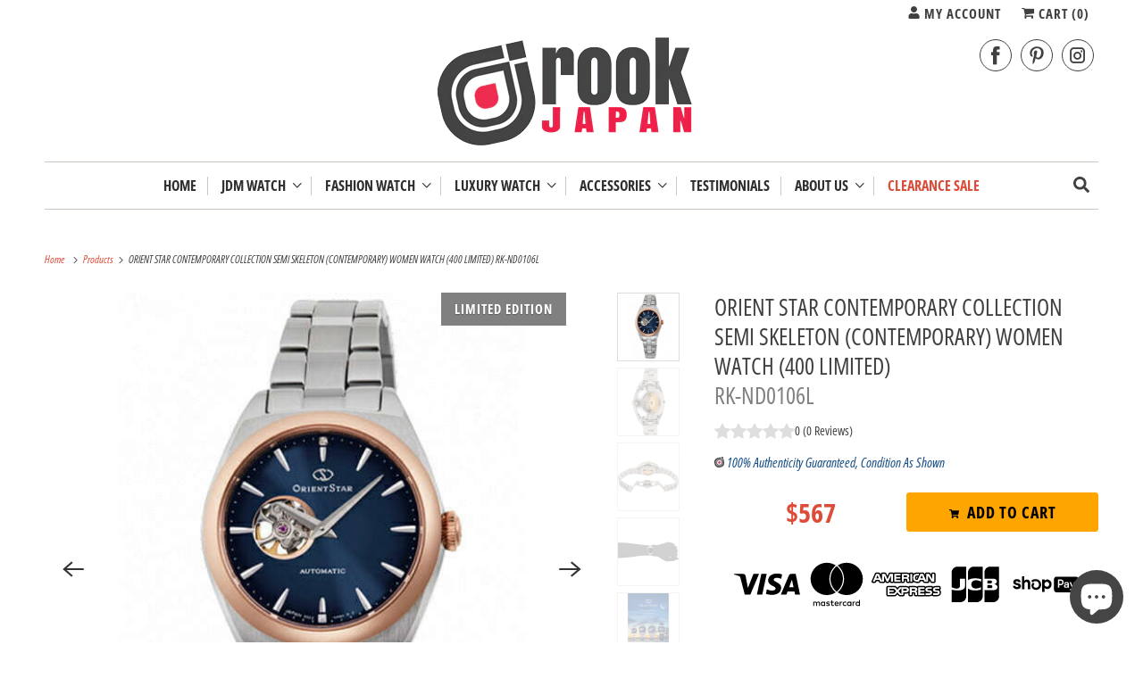

--- FILE ---
content_type: text/html; charset=utf-8
request_url: https://www.rookjapan.com/en-de/products/rk-nd0106l
body_size: 47969
content:
<!DOCTYPE html>
<html class="no-js no-touch" lang="en">
  <head>
    <meta charset="utf-8">
    <meta http-equiv="cleartype" content="on">
    <meta name="robots" content="index,follow">

    
    <title class="notranslate">ORIENT STAR CONTEMPORARY COLLECTION SEMI SKELETON (CONTEMPORARY) WOMEN - ROOK JAPAN</title>

    
      <meta name="description" content="Brand: ORIENT Color: navy feature: Drive system: Mechanical (manual winding + automatic winding) Day difference +25 seconds to -15 seconds Drive time 40 hours Water resistant to 5 bar Binding: Clock : 19-11-2020 Product model number: RK-ND0106L Item Part number: RK-ND0106L Details: ORIENT STAR&#39;s 400-piece limited edition model designed under the theme of Moving Blue ~ The moving blue that connects the world ~. The navy gradation dial is the image of the night sky that connects the world, and the pink gold circular skeleton parts are the image of the gently shining moon. A pair with a men&#39;s model is also recommended. EAN: 4906006287475 Packing size: 4.6 x 4.5 x 3.8 inches brand ORIENT Model number RK-ND0106L Model number RK-ND0106L Case shape Round Windshield material Sapphire crystal Display type analog Clasp Push Kannon Case material Stainless steel Case diameter / width 30 millimeters Case thickness 10.2 millimeters Band material / type Stainless steel Band size Women&#39;s standard Bandwidth 14 millimeters Band color Silver Dial color Navy Bezel material Stainless steel Bezel function Fixed bezel Calendar function none Other functions See-through bag, limited quantity of 400 Body weight 74 g Movement Automatic winding made in Japan Manufacturer&#39;s warranty Manufacturer&#39;s warranty"/>
    

    

<meta name="author" content="ROOK JAPAN">
<meta property="og:url" content="https://www.rookjapan.com/en-de/products/rk-nd0106l">
<meta property="og:site_name" content="ROOK JAPAN">




  <meta property="og:type" content="product">
  <meta property="og:title" content="ORIENT STAR CONTEMPORARY COLLECTION SEMI SKELETON (CONTEMPORARY) WOMEN WATCH (400 LIMITED) RK-ND0106L">
  
    
      <meta property="og:image" content="https://www.rookjapan.com/cdn/shop/products/4906006287475_1_5699e60c-0036-423e-b6e5-f34d58c197b7_600x.jpg?v=1647876580">
      <meta property="og:image:secure_url" content="https://www.rookjapan.com/cdn/shop/products/4906006287475_1_5699e60c-0036-423e-b6e5-f34d58c197b7_600x.jpg?v=1647876580">
      <meta property="og:image:width" content="600">
      <meta property="og:image:height" content="600">
      <meta property="og:image:alt" content="ROOK JAPAN:ORIENT STAR CONTEMPORARY COLLECTION SEMI SKELETON (CONTEMPORARY) WOMEN WATCH (400 LIMITED) RK-ND0106L,JDM Watch,Orient Star Semi Skeleton">
      
    
      <meta property="og:image" content="https://www.rookjapan.com/cdn/shop/products/710PDsYJnnL._AC_UL1500_bb16c6bf-7745-4f8e-abda-dfd728fdafea_600x.jpg?v=1647876582">
      <meta property="og:image:secure_url" content="https://www.rookjapan.com/cdn/shop/products/710PDsYJnnL._AC_UL1500_bb16c6bf-7745-4f8e-abda-dfd728fdafea_600x.jpg?v=1647876582">
      <meta property="og:image:width" content="1500">
      <meta property="og:image:height" content="1500">
      <meta property="og:image:alt" content="ROOK JAPAN:ORIENT STAR CONTEMPORARY COLLECTION SEMI SKELETON (CONTEMPORARY) WOMEN WATCH (400 LIMITED) RK-ND0106L,JDM Watch,Orient Star Semi Skeleton">
      
    
      <meta property="og:image" content="https://www.rookjapan.com/cdn/shop/products/7147OV86YdL._AC_UL1500_e265c563-0069-486b-a86c-1f152d2982bc_600x.jpg?v=1647876584">
      <meta property="og:image:secure_url" content="https://www.rookjapan.com/cdn/shop/products/7147OV86YdL._AC_UL1500_e265c563-0069-486b-a86c-1f152d2982bc_600x.jpg?v=1647876584">
      <meta property="og:image:width" content="1500">
      <meta property="og:image:height" content="1500">
      <meta property="og:image:alt" content="ROOK JAPAN:ORIENT STAR CONTEMPORARY COLLECTION SEMI SKELETON (CONTEMPORARY) WOMEN WATCH (400 LIMITED) RK-ND0106L,JDM Watch,Orient Star Semi Skeleton">
      
    
  
  <meta property="product:price:amount" content="567">
  <meta property="product:price:currency" content="USD">



  <meta property="og:description" content="Brand: ORIENT Color: navy feature: Drive system: Mechanical (manual winding + automatic winding) Day difference +25 seconds to -15 seconds Drive time 40 hours Water resistant to 5 bar Binding: Clock : 19-11-2020 Product model number: RK-ND0106L Item Part number: RK-ND0106L Details: ORIENT STAR&#39;s 400-piece limited edition model designed under the theme of Moving Blue ~ The moving blue that connects the world ~. The navy gradation dial is the image of the night sky that connects the world, and the pink gold circular skeleton parts are the image of the gently shining moon. A pair with a men&#39;s model is also recommended. EAN: 4906006287475 Packing size: 4.6 x 4.5 x 3.8 inches brand ORIENT Model number RK-ND0106L Model number RK-ND0106L Case shape Round Windshield material Sapphire crystal Display type analog Clasp Push Kannon Case material Stainless steel Case diameter / width 30 millimeters Case thickness 10.2 millimeters Band material / type Stainless steel Band size Women&#39;s standard Bandwidth 14 millimeters Band color Silver Dial color Navy Bezel material Stainless steel Bezel function Fixed bezel Calendar function none Other functions See-through bag, limited quantity of 400 Body weight 74 g Movement Automatic winding made in Japan Manufacturer&#39;s warranty Manufacturer&#39;s warranty">




<meta name="twitter:card" content="summary">

  <meta name="twitter:title" content="ORIENT STAR CONTEMPORARY COLLECTION SEMI SKELETON (CONTEMPORARY) WOMEN WATCH (400 LIMITED) RK-ND0106L">
  <meta name="twitter:description" content="ブランド: ORIENT(オリエント)
色: ネイビー
特徴:

駆動方式：機械式(手巻き＋自動巻き）
日差 +25秒 ～ -15秒
駆動時間 40時間
5気圧防水

バインディング: 時計
: 19-11-2020
製品型番: RK-ND0106L
アイテム部品番号: RK-ND0106L
詳細: Moving Blue ~世界を繋ぐ感動の青~をテーマに企画されたORIENT STARの400本数量限定モデル。ネイビーのグラデーション文字盤は世界を繋ぐ夜空をイメージ、ピンクゴールドの円形スケルトンパーツは優しく光る月をイメージしています。メンズモデルとのペアもおすすめです。
EAN: 4906006287475
梱包サイズ: 4.6 x 4.5 x 3.8 inches



ブランド
ORIENT(オリエント)


型番
RK-ND0106L


型番
RK-ND0106L


ケースの形状
円形


風防素材
サファイアクリスタル


表示タイプ
アナログ


留め金
プッシュ観音


ケース素材
ステンレス鋼


ケース直径・幅
30 millimeters


ケース厚
10.2 millimeters


バンド素材･タイプ
ステンレス鋼


バンドサイズ
女性用標準


バンド幅
14 millimeters


バンドカラー
シルバー


文字盤カラー
ネイビー


ベゼル素材
ステンレス鋼


ベゼル機能
固定ベゼル


カレンダー機能
なし


その他 機能
シースルーバッグ, 数量限定400本


本体重量
74 g


ムーブメント
日本製自動巻き


メーカー保証
メーカー保証


">
  <meta name="twitter:image:width" content="240">
  <meta name="twitter:image:height" content="240">
  <meta name="twitter:image" content="https://www.rookjapan.com/cdn/shop/products/4906006287475_1_5699e60c-0036-423e-b6e5-f34d58c197b7_240x.jpg?v=1647876580">
  <meta name="twitter:image:alt" content="ROOK JAPAN:ORIENT STAR CONTEMPORARY COLLECTION SEMI SKELETON (CONTEMPORARY) WOMEN WATCH (400 LIMITED) RK-ND0106L,JDM Watch,Orient Star Semi Skeleton">



    

    

    <!-- Mobile Specific Metas -->
    <meta name="HandheldFriendly" content="True">
    <meta name="MobileOptimized" content="320">
    <meta name="viewport" content="width=device-width,initial-scale=1">
    <meta name="theme-color" content="#ffffff">

    <!-- Preconnect Domains -->
    <link rel="preconnect" href="https://cdn.shopify.com" crossorigin>
    <link rel="preconnect" href="https://fonts.shopify.com" crossorigin>
    <link rel="preconnect" href="https://monorail-edge.shopifysvc.com">

    <!-- Preload Assets -->
    <link rel="preload" href="//www.rookjapan.com/cdn/shop/t/58/assets/vendors.js?v=144919140039296097911758853882" as="script">
    <link rel="preload" href="//www.rookjapan.com/cdn/shop/t/58/assets/fancybox.css?v=30466120580444283401758853882" as="style">
    <link rel="preload" href="//www.rookjapan.com/cdn/shop/t/58/assets/styles.css?v=149565932116140171631759897241" as="style">
    <link rel="preload" href="//www.rookjapan.com/cdn/shop/t/58/assets/app.js?v=173028690723690370071758968910" as="script">

    <!-- Stylesheet for Fancybox library -->
    <link href="//www.rookjapan.com/cdn/shop/t/58/assets/fancybox.css?v=30466120580444283401758853882" rel="stylesheet" type="text/css" media="all" />

    <!-- Stylesheets for Responsive -->
    <link href="//www.rookjapan.com/cdn/shop/t/58/assets/styles.css?v=149565932116140171631759897241" rel="stylesheet" type="text/css" media="all" />
    <link href="//www.rookjapan.com/cdn/shop/t/58/assets/custom-styles.css?v=45138922269352426411761186156" rel="stylesheet" type="text/css" media="all" />

    <!-- Icons -->
    
      <link rel="shortcut icon" type="image/x-icon" href="//www.rookjapan.com/cdn/shop/files/favicon_small_ff914174-8db0-4d82-ade6-99099f3a0766_180x180.png?v=1614304427">
      <link rel="apple-touch-icon" href="//www.rookjapan.com/cdn/shop/files/favicon_small_ff914174-8db0-4d82-ade6-99099f3a0766_180x180.png?v=1614304427"/>
      <link rel="apple-touch-icon" sizes="72x72" href="//www.rookjapan.com/cdn/shop/files/favicon_small_ff914174-8db0-4d82-ade6-99099f3a0766_72x72.png?v=1614304427"/>
      <link rel="apple-touch-icon" sizes="114x114" href="//www.rookjapan.com/cdn/shop/files/favicon_small_ff914174-8db0-4d82-ade6-99099f3a0766_114x114.png?v=1614304427"/>
      <link rel="apple-touch-icon" sizes="180x180" href="//www.rookjapan.com/cdn/shop/files/favicon_small_ff914174-8db0-4d82-ade6-99099f3a0766_180x180.png?v=1614304427"/>
      <link rel="apple-touch-icon" sizes="228x228" href="//www.rookjapan.com/cdn/shop/files/favicon_small_ff914174-8db0-4d82-ade6-99099f3a0766_228x228.png?v=1614304427"/>
    
      <link rel="canonical" href="https://www.rookjapan.com/en-de/products/rk-nd0106l"/>

    

    

    
    <script>
      window.PXUTheme = window.PXUTheme || {};
      window.PXUTheme.version = '10.0.0';
      window.PXUTheme.name = 'Responsive';
    </script>
    


    <script>
      
window.PXUTheme = window.PXUTheme || {};


window.PXUTheme.theme_settings = {};
window.PXUTheme.theme_settings.primary_locale = "true";
window.PXUTheme.theme_settings.current_locale = "en";
window.PXUTheme.theme_settings.shop_url = "/en-de";


window.PXUTheme.theme_settings.newsletter_popup = false;
window.PXUTheme.theme_settings.newsletter_popup_days = "30";
window.PXUTheme.theme_settings.newsletter_popup_mobile = false;
window.PXUTheme.theme_settings.newsletter_popup_seconds = 2;


window.PXUTheme.theme_settings.enable_predictive_search = true;


window.PXUTheme.theme_settings.free_text = "Free";


window.PXUTheme.theme_settings.product_form_style = "dropdown";
window.PXUTheme.theme_settings.display_inventory_left = false;
window.PXUTheme.theme_settings.limit_quantity = false;
window.PXUTheme.theme_settings.inventory_threshold = 10;
window.PXUTheme.theme_settings.free_price_text = "Free";


window.PXUTheme.theme_settings.collection_swatches = false;
window.PXUTheme.theme_settings.collection_secondary_image = true;


window.PXUTheme.theme_settings.cart_action = "redirect_cart";
window.PXUTheme.theme_settings.collection_secondary_image = true;
window.PXUTheme.theme_settings.display_tos_checkbox = false;
window.PXUTheme.theme_settings.tos_richtext = "\u003cp\u003eI Agree with the Terms \u0026 Conditions\u003c\/p\u003e";


window.PXUTheme.translation = {};


window.PXUTheme.translation.newsletter_success_text = "Thank you for joining our mailing list!";


window.PXUTheme.translation.menu = " ";


window.PXUTheme.translation.agree_to_terms_warning = "You must agree with the terms and conditions to checkout.";
window.PXUTheme.translation.cart_discount = "Discount";
window.PXUTheme.translation.edit_cart = "View Cart";
window.PXUTheme.translation.add_to_cart_success = "Just Added";
window.PXUTheme.translation.agree_to_terms_html = "I Agree with the Terms &amp; Conditions";
window.PXUTheme.translation.checkout = "Checkout";
window.PXUTheme.translation.or = "or";
window.PXUTheme.translation.continue_shopping = "Continue Shopping";
window.PXUTheme.translation.no_shipping_destination = "We do not ship to this destination.";
window.PXUTheme.translation.additional_rate = "There is one shipping rate available for";
window.PXUTheme.translation.additional_rate_at = "at";
window.PXUTheme.translation.additional_rates_part_1 = "There are";
window.PXUTheme.translation.additional_rates_part_2 = "shipping rates available for";
window.PXUTheme.translation.additional_rates_part_3 = "starting at";


window.PXUTheme.translation.product_add_to_cart_success = "Added";
window.PXUTheme.translation.product_add_to_cart = "Add to cart";
window.PXUTheme.translation.product_notify_form_email = "Email address";
window.PXUTheme.translation.product_notify_form_send = "Send";
window.PXUTheme.translation.items_left_count_one = "item left";
window.PXUTheme.translation.items_left_count_other = "items left";
window.PXUTheme.translation.product_sold_out = "Sold Out";
window.PXUTheme.translation.product_unavailable = "Unavailable";
window.PXUTheme.translation.product_notify_form_success = "Thanks! We will notify you when this product becomes available!";
window.PXUTheme.translation.product_from = "from";


window.PXUTheme.currency = {};


window.PXUTheme.currency.shop_currency = "USD";
window.PXUTheme.currency.default_currency = "USD";
window.PXUTheme.currency.display_format = "money_format";
window.PXUTheme.currency.money_format = "${{amount_no_decimals}}";
window.PXUTheme.currency.money_format_no_currency = "${{amount_no_decimals}}";
window.PXUTheme.currency.money_format_currency = "${{amount_no_decimals}} USD";
window.PXUTheme.currency.native_multi_currency = true;
window.PXUTheme.currency.shipping_calculator = false;
window.PXUTheme.currency.iso_code = "USD";
window.PXUTheme.currency.symbol = "$";


window.PXUTheme.media_queries = {};
window.PXUTheme.media_queries.small = window.matchMedia( "(max-width: 480px)" );
window.PXUTheme.media_queries.medium = window.matchMedia( "(max-width: 798px)" );
window.PXUTheme.media_queries.large = window.matchMedia( "(min-width: 799px)" );
window.PXUTheme.media_queries.larger = window.matchMedia( "(min-width: 960px)" );
window.PXUTheme.media_queries.xlarge = window.matchMedia( "(min-width: 1200px)" );
window.PXUTheme.media_queries.ie10 = window.matchMedia( "all and (-ms-high-contrast: none), (-ms-high-contrast: active)" );
window.PXUTheme.media_queries.tablet = window.matchMedia( "only screen and (min-width: 799px) and (max-width: 1024px)" );


window.PXUTheme.routes = window.PXUTheme.routes || {};
window.PXUTheme.routes.root_url = "/en-de";
window.PXUTheme.routes.search_url = "/en-de/search";
window.PXUTheme.routes.predictive_search_url = "/en-de/search/suggest";
window.PXUTheme.routes.cart_url = "/en-de/cart";
window.PXUTheme.routes.product_recommendations_url = "/en-de/recommendations/products";
    </script>

    <script>
      document.documentElement.className=document.documentElement.className.replace(/\bno-js\b/,'js');
      if(window.Shopify&&window.Shopify.designMode)document.documentElement.className+=' in-theme-editor';
      if(('ontouchstart' in window)||window.DocumentTouch&&document instanceof DocumentTouch)document.documentElement.className=document.documentElement.className.replace(/\bno-touch\b/,'has-touch');
    </script>

    <script src="//www.rookjapan.com/cdn/shop/t/58/assets/vendors.js?v=144919140039296097911758853882" defer></script>
    <script src="//www.rookjapan.com/cdn/shop/t/58/assets/app.js?v=173028690723690370071758968910" defer></script>

    <script>window.performance && window.performance.mark && window.performance.mark('shopify.content_for_header.start');</script><meta name="google-site-verification" content="zhKpHX6mwGmpAEVYVV-ZevS5Zhi38DrRdbCwFWZiXZY">
<meta id="shopify-digital-wallet" name="shopify-digital-wallet" content="/1393852/digital_wallets/dialog">
<meta name="shopify-checkout-api-token" content="fe3e5270a13b6c857f3b04a420c1fc1c">
<link rel="alternate" hreflang="x-default" href="https://www.rookjapan.com/products/rk-nd0106l">
<link rel="alternate" hreflang="ja" href="https://www.rookjapan.com/ja/products/rk-nd0106l">
<link rel="alternate" hreflang="en-AU" href="https://www.rookjapan.com/en-au/products/rk-nd0106l">
<link rel="alternate" hreflang="en-CA" href="https://www.rookjapan.com/en-ca/products/rk-nd0106l">
<link rel="alternate" hreflang="en-FR" href="https://www.rookjapan.com/en-fr/products/rk-nd0106l">
<link rel="alternate" hreflang="en-DE" href="https://www.rookjapan.com/en-de/products/rk-nd0106l">
<link rel="alternate" hreflang="en-HK" href="https://www.rookjapan.com/en-hk/products/rk-nd0106l">
<link rel="alternate" hreflang="en-SG" href="https://www.rookjapan.com/en-sg/products/rk-nd0106l">
<link rel="alternate" hreflang="en-TW" href="https://www.rookjapan.com/en-tw/products/rk-nd0106l">
<link rel="alternate" hreflang="en-GB" href="https://www.rookjapan.com/en-gb/products/rk-nd0106l">
<link rel="alternate" type="application/json+oembed" href="https://www.rookjapan.com/en-de/products/rk-nd0106l.oembed">
<script async="async" src="/checkouts/internal/preloads.js?locale=en-DE"></script>
<link rel="preconnect" href="https://shop.app" crossorigin="anonymous">
<script async="async" src="https://shop.app/checkouts/internal/preloads.js?locale=en-DE&shop_id=1393852" crossorigin="anonymous"></script>
<script id="apple-pay-shop-capabilities" type="application/json">{"shopId":1393852,"countryCode":"JP","currencyCode":"USD","merchantCapabilities":["supports3DS"],"merchantId":"gid:\/\/shopify\/Shop\/1393852","merchantName":"ROOK JAPAN","requiredBillingContactFields":["postalAddress","email","phone"],"requiredShippingContactFields":["postalAddress","email","phone"],"shippingType":"shipping","supportedNetworks":["visa","masterCard","amex","jcb","discover"],"total":{"type":"pending","label":"ROOK JAPAN","amount":"1.00"},"shopifyPaymentsEnabled":true,"supportsSubscriptions":true}</script>
<script id="shopify-features" type="application/json">{"accessToken":"fe3e5270a13b6c857f3b04a420c1fc1c","betas":["rich-media-storefront-analytics"],"domain":"www.rookjapan.com","predictiveSearch":true,"shopId":1393852,"locale":"en"}</script>
<script>var Shopify = Shopify || {};
Shopify.shop = "rookjapan.myshopify.com";
Shopify.locale = "en";
Shopify.currency = {"active":"USD","rate":"1.0"};
Shopify.country = "DE";
Shopify.theme = {"name":"Responsive 10","id":181901459768,"schema_name":"Responsive","schema_version":"10.0.0","theme_store_id":304,"role":"main"};
Shopify.theme.handle = "null";
Shopify.theme.style = {"id":null,"handle":null};
Shopify.cdnHost = "www.rookjapan.com/cdn";
Shopify.routes = Shopify.routes || {};
Shopify.routes.root = "/en-de/";</script>
<script type="module">!function(o){(o.Shopify=o.Shopify||{}).modules=!0}(window);</script>
<script>!function(o){function n(){var o=[];function n(){o.push(Array.prototype.slice.apply(arguments))}return n.q=o,n}var t=o.Shopify=o.Shopify||{};t.loadFeatures=n(),t.autoloadFeatures=n()}(window);</script>
<script>
  window.ShopifyPay = window.ShopifyPay || {};
  window.ShopifyPay.apiHost = "shop.app\/pay";
  window.ShopifyPay.redirectState = null;
</script>
<script id="shop-js-analytics" type="application/json">{"pageType":"product"}</script>
<script defer="defer" async type="module" src="//www.rookjapan.com/cdn/shopifycloud/shop-js/modules/v2/client.init-shop-cart-sync_Bc8-qrdt.en.esm.js"></script>
<script defer="defer" async type="module" src="//www.rookjapan.com/cdn/shopifycloud/shop-js/modules/v2/chunk.common_CmNk3qlo.esm.js"></script>
<script type="module">
  await import("//www.rookjapan.com/cdn/shopifycloud/shop-js/modules/v2/client.init-shop-cart-sync_Bc8-qrdt.en.esm.js");
await import("//www.rookjapan.com/cdn/shopifycloud/shop-js/modules/v2/chunk.common_CmNk3qlo.esm.js");

  window.Shopify.SignInWithShop?.initShopCartSync?.({"fedCMEnabled":true,"windoidEnabled":true});

</script>
<script>
  window.Shopify = window.Shopify || {};
  if (!window.Shopify.featureAssets) window.Shopify.featureAssets = {};
  window.Shopify.featureAssets['shop-js'] = {"shop-cart-sync":["modules/v2/client.shop-cart-sync_DOpY4EW0.en.esm.js","modules/v2/chunk.common_CmNk3qlo.esm.js"],"shop-button":["modules/v2/client.shop-button_CI-s0xGZ.en.esm.js","modules/v2/chunk.common_CmNk3qlo.esm.js"],"init-fed-cm":["modules/v2/client.init-fed-cm_D2vsy40D.en.esm.js","modules/v2/chunk.common_CmNk3qlo.esm.js"],"init-windoid":["modules/v2/client.init-windoid_CXNAd0Cm.en.esm.js","modules/v2/chunk.common_CmNk3qlo.esm.js"],"shop-toast-manager":["modules/v2/client.shop-toast-manager_Cx0C6may.en.esm.js","modules/v2/chunk.common_CmNk3qlo.esm.js"],"shop-cash-offers":["modules/v2/client.shop-cash-offers_CL9Nay2h.en.esm.js","modules/v2/chunk.common_CmNk3qlo.esm.js","modules/v2/chunk.modal_CvhjeixQ.esm.js"],"avatar":["modules/v2/client.avatar_BTnouDA3.en.esm.js"],"init-shop-email-lookup-coordinator":["modules/v2/client.init-shop-email-lookup-coordinator_B9mmbKi4.en.esm.js","modules/v2/chunk.common_CmNk3qlo.esm.js"],"init-shop-cart-sync":["modules/v2/client.init-shop-cart-sync_Bc8-qrdt.en.esm.js","modules/v2/chunk.common_CmNk3qlo.esm.js"],"pay-button":["modules/v2/client.pay-button_Bhm3077V.en.esm.js","modules/v2/chunk.common_CmNk3qlo.esm.js"],"init-customer-accounts-sign-up":["modules/v2/client.init-customer-accounts-sign-up_C7zhr03q.en.esm.js","modules/v2/client.shop-login-button_BbMx65lK.en.esm.js","modules/v2/chunk.common_CmNk3qlo.esm.js","modules/v2/chunk.modal_CvhjeixQ.esm.js"],"init-shop-for-new-customer-accounts":["modules/v2/client.init-shop-for-new-customer-accounts_rLbLSDTe.en.esm.js","modules/v2/client.shop-login-button_BbMx65lK.en.esm.js","modules/v2/chunk.common_CmNk3qlo.esm.js","modules/v2/chunk.modal_CvhjeixQ.esm.js"],"checkout-modal":["modules/v2/client.checkout-modal_Fp9GouFF.en.esm.js","modules/v2/chunk.common_CmNk3qlo.esm.js","modules/v2/chunk.modal_CvhjeixQ.esm.js"],"init-customer-accounts":["modules/v2/client.init-customer-accounts_DkVf8Jdu.en.esm.js","modules/v2/client.shop-login-button_BbMx65lK.en.esm.js","modules/v2/chunk.common_CmNk3qlo.esm.js","modules/v2/chunk.modal_CvhjeixQ.esm.js"],"shop-login-button":["modules/v2/client.shop-login-button_BbMx65lK.en.esm.js","modules/v2/chunk.common_CmNk3qlo.esm.js","modules/v2/chunk.modal_CvhjeixQ.esm.js"],"shop-login":["modules/v2/client.shop-login_B9KWmZaW.en.esm.js","modules/v2/chunk.common_CmNk3qlo.esm.js","modules/v2/chunk.modal_CvhjeixQ.esm.js"],"shop-follow-button":["modules/v2/client.shop-follow-button_B-omSWeu.en.esm.js","modules/v2/chunk.common_CmNk3qlo.esm.js","modules/v2/chunk.modal_CvhjeixQ.esm.js"],"lead-capture":["modules/v2/client.lead-capture_DZQFWrYz.en.esm.js","modules/v2/chunk.common_CmNk3qlo.esm.js","modules/v2/chunk.modal_CvhjeixQ.esm.js"],"payment-terms":["modules/v2/client.payment-terms_Bl_bs7GP.en.esm.js","modules/v2/chunk.common_CmNk3qlo.esm.js","modules/v2/chunk.modal_CvhjeixQ.esm.js"]};
</script>
<script>(function() {
  var isLoaded = false;
  function asyncLoad() {
    if (isLoaded) return;
    isLoaded = true;
    var urls = ["https:\/\/www.improvedcontactform.com\/icf.js?shop=rookjapan.myshopify.com","https:\/\/cdn-stamped-io.azureedge.net\/files\/shopify.v2.min.js?shop=rookjapan.myshopify.com","https:\/\/js.smile.io\/v1\/smile-shopify.js?shop=rookjapan.myshopify.com","https:\/\/a.mailmunch.co\/widgets\/site-678751-a9380ef163e239623c1a742504b5a1a351f87832.js?shop=rookjapan.myshopify.com","https:\/\/chimpstatic.com\/mcjs-connected\/js\/users\/b11b825540782586cad2a7acb\/263db25848fb19ed62bc59d98.js?shop=rookjapan.myshopify.com","https:\/\/cdn.shopify.com\/s\/files\/1\/0139\/3852\/t\/20\/assets\/spreadrwidget.js?3394\u0026shop=rookjapan.myshopify.com","https:\/\/trust.conversionbear.com\/script?app=trust_badge\u0026shop=rookjapan.myshopify.com","https:\/\/cdn.nfcube.com\/instafeed-9b22bafff1e391d43b7f5779395c9242.js?shop=rookjapan.myshopify.com","https:\/\/app.logoshowcase.co\/extension\/app.js?ls_version=1.0.5\u0026shop=rookjapan.myshopify.com","https:\/\/crafty.etooapps.com\/front\/sell.js?shop=rookjapan.myshopify.com","https:\/\/services.nofraud.com\/js\/device.js?shop=rookjapan.myshopify.com","https:\/\/trustbadge.shopclimb.com\/files\/js\/dist\/trustbadge.min.js?shop=rookjapan.myshopify.com","https:\/\/a.mailmunch.co\/widgets\/site-678751-a9380ef163e239623c1a742504b5a1a351f87832.js?shop=rookjapan.myshopify.com"];
    for (var i = 0; i < urls.length; i++) {
      var s = document.createElement('script');
      s.type = 'text/javascript';
      s.async = true;
      s.src = urls[i];
      var x = document.getElementsByTagName('script')[0];
      x.parentNode.insertBefore(s, x);
    }
  };
  if(window.attachEvent) {
    window.attachEvent('onload', asyncLoad);
  } else {
    window.addEventListener('load', asyncLoad, false);
  }
})();</script>
<script id="__st">var __st={"a":1393852,"offset":32400,"reqid":"aa925044-a28b-4622-9e11-6649a13e587c-1762271369","pageurl":"www.rookjapan.com\/en-de\/products\/rk-nd0106l","u":"2c30bf58fff4","p":"product","rtyp":"product","rid":6769323180097};</script>
<script>window.ShopifyPaypalV4VisibilityTracking = true;</script>
<script id="captcha-bootstrap">!function(){'use strict';const t='contact',e='account',n='new_comment',o=[[t,t],['blogs',n],['comments',n],[t,'customer']],c=[[e,'customer_login'],[e,'guest_login'],[e,'recover_customer_password'],[e,'create_customer']],r=t=>t.map((([t,e])=>`form[action*='/${t}']:not([data-nocaptcha='true']) input[name='form_type'][value='${e}']`)).join(','),a=t=>()=>t?[...document.querySelectorAll(t)].map((t=>t.form)):[];function s(){const t=[...o],e=r(t);return a(e)}const i='password',u='form_key',d=['recaptcha-v3-token','g-recaptcha-response','h-captcha-response',i],f=()=>{try{return window.sessionStorage}catch{return}},m='__shopify_v',_=t=>t.elements[u];function p(t,e,n=!1){try{const o=window.sessionStorage,c=JSON.parse(o.getItem(e)),{data:r}=function(t){const{data:e,action:n}=t;return t[m]||n?{data:e,action:n}:{data:t,action:n}}(c);for(const[e,n]of Object.entries(r))t.elements[e]&&(t.elements[e].value=n);n&&o.removeItem(e)}catch(o){console.error('form repopulation failed',{error:o})}}const l='form_type',E='cptcha';function T(t){t.dataset[E]=!0}const w=window,h=w.document,L='Shopify',v='ce_forms',y='captcha';let A=!1;((t,e)=>{const n=(g='f06e6c50-85a8-45c8-87d0-21a2b65856fe',I='https://cdn.shopify.com/shopifycloud/storefront-forms-hcaptcha/ce_storefront_forms_captcha_hcaptcha.v1.5.2.iife.js',D={infoText:'Protected by hCaptcha',privacyText:'Privacy',termsText:'Terms'},(t,e,n)=>{const o=w[L][v],c=o.bindForm;if(c)return c(t,g,e,D).then(n);var r;o.q.push([[t,g,e,D],n]),r=I,A||(h.body.append(Object.assign(h.createElement('script'),{id:'captcha-provider',async:!0,src:r})),A=!0)});var g,I,D;w[L]=w[L]||{},w[L][v]=w[L][v]||{},w[L][v].q=[],w[L][y]=w[L][y]||{},w[L][y].protect=function(t,e){n(t,void 0,e),T(t)},Object.freeze(w[L][y]),function(t,e,n,w,h,L){const[v,y,A,g]=function(t,e,n){const i=e?o:[],u=t?c:[],d=[...i,...u],f=r(d),m=r(i),_=r(d.filter((([t,e])=>n.includes(e))));return[a(f),a(m),a(_),s()]}(w,h,L),I=t=>{const e=t.target;return e instanceof HTMLFormElement?e:e&&e.form},D=t=>v().includes(t);t.addEventListener('submit',(t=>{const e=I(t);if(!e)return;const n=D(e)&&!e.dataset.hcaptchaBound&&!e.dataset.recaptchaBound,o=_(e),c=g().includes(e)&&(!o||!o.value);(n||c)&&t.preventDefault(),c&&!n&&(function(t){try{if(!f())return;!function(t){const e=f();if(!e)return;const n=_(t);if(!n)return;const o=n.value;o&&e.removeItem(o)}(t);const e=Array.from(Array(32),(()=>Math.random().toString(36)[2])).join('');!function(t,e){_(t)||t.append(Object.assign(document.createElement('input'),{type:'hidden',name:u})),t.elements[u].value=e}(t,e),function(t,e){const n=f();if(!n)return;const o=[...t.querySelectorAll(`input[type='${i}']`)].map((({name:t})=>t)),c=[...d,...o],r={};for(const[a,s]of new FormData(t).entries())c.includes(a)||(r[a]=s);n.setItem(e,JSON.stringify({[m]:1,action:t.action,data:r}))}(t,e)}catch(e){console.error('failed to persist form',e)}}(e),e.submit())}));const S=(t,e)=>{t&&!t.dataset[E]&&(n(t,e.some((e=>e===t))),T(t))};for(const o of['focusin','change'])t.addEventListener(o,(t=>{const e=I(t);D(e)&&S(e,y())}));const B=e.get('form_key'),M=e.get(l),P=B&&M;t.addEventListener('DOMContentLoaded',(()=>{const t=y();if(P)for(const e of t)e.elements[l].value===M&&p(e,B);[...new Set([...A(),...v().filter((t=>'true'===t.dataset.shopifyCaptcha))])].forEach((e=>S(e,t)))}))}(h,new URLSearchParams(w.location.search),n,t,e,['guest_login'])})(!0,!0)}();</script>
<script integrity="sha256-52AcMU7V7pcBOXWImdc/TAGTFKeNjmkeM1Pvks/DTgc=" data-source-attribution="shopify.loadfeatures" defer="defer" src="//www.rookjapan.com/cdn/shopifycloud/storefront/assets/storefront/load_feature-81c60534.js" crossorigin="anonymous"></script>
<script crossorigin="anonymous" defer="defer" src="//www.rookjapan.com/cdn/shopifycloud/storefront/assets/shopify_pay/storefront-65b4c6d7.js?v=20250812"></script>
<script data-source-attribution="shopify.dynamic_checkout.dynamic.init">var Shopify=Shopify||{};Shopify.PaymentButton=Shopify.PaymentButton||{isStorefrontPortableWallets:!0,init:function(){window.Shopify.PaymentButton.init=function(){};var t=document.createElement("script");t.src="https://www.rookjapan.com/cdn/shopifycloud/portable-wallets/latest/portable-wallets.en.js",t.type="module",document.head.appendChild(t)}};
</script>
<script data-source-attribution="shopify.dynamic_checkout.buyer_consent">
  function portableWalletsHideBuyerConsent(e){var t=document.getElementById("shopify-buyer-consent"),n=document.getElementById("shopify-subscription-policy-button");t&&n&&(t.classList.add("hidden"),t.setAttribute("aria-hidden","true"),n.removeEventListener("click",e))}function portableWalletsShowBuyerConsent(e){var t=document.getElementById("shopify-buyer-consent"),n=document.getElementById("shopify-subscription-policy-button");t&&n&&(t.classList.remove("hidden"),t.removeAttribute("aria-hidden"),n.addEventListener("click",e))}window.Shopify?.PaymentButton&&(window.Shopify.PaymentButton.hideBuyerConsent=portableWalletsHideBuyerConsent,window.Shopify.PaymentButton.showBuyerConsent=portableWalletsShowBuyerConsent);
</script>
<script data-source-attribution="shopify.dynamic_checkout.cart.bootstrap">document.addEventListener("DOMContentLoaded",(function(){function t(){return document.querySelector("shopify-accelerated-checkout-cart, shopify-accelerated-checkout")}if(t())Shopify.PaymentButton.init();else{new MutationObserver((function(e,n){t()&&(Shopify.PaymentButton.init(),n.disconnect())})).observe(document.body,{childList:!0,subtree:!0})}}));
</script>
<script id='scb4127' type='text/javascript' async='' src='https://www.rookjapan.com/cdn/shopifycloud/privacy-banner/storefront-banner.js'></script><link id="shopify-accelerated-checkout-styles" rel="stylesheet" media="screen" href="https://www.rookjapan.com/cdn/shopifycloud/portable-wallets/latest/accelerated-checkout-backwards-compat.css" crossorigin="anonymous">
<style id="shopify-accelerated-checkout-cart">
        #shopify-buyer-consent {
  margin-top: 1em;
  display: inline-block;
  width: 100%;
}

#shopify-buyer-consent.hidden {
  display: none;
}

#shopify-subscription-policy-button {
  background: none;
  border: none;
  padding: 0;
  text-decoration: underline;
  font-size: inherit;
  cursor: pointer;
}

#shopify-subscription-policy-button::before {
  box-shadow: none;
}

      </style>

<script>window.performance && window.performance.mark && window.performance.mark('shopify.content_for_header.end');</script>

    <noscript>
      <style>
        .slides > li:first-child {display: block;}
        .image__fallback {
          width: 100vw;
          display: block !important;
          max-width: 100vw !important;
          margin-bottom: 0;
        }
        .no-js-only {
          display: inherit !important;
        }
        .icon-cart.cart-button {
          display: none;
        }
        .lazyload {
          opacity: 1;
          -webkit-filter: blur(0);
          filter: blur(0);
        }
        .animate_right,
        .animate_left,
        .animate_up,
        .animate_down {
          opacity: 1;
        }
        .product_section .product_form {
          opacity: 1;
        }
        .multi_select,
        form .select {
          display: block !important;
        }
        .swatch_options {
          display: none;
        }
        .image-element__wrap {
          display: none;
        }
      </style>
    </noscript>

  <!-- BEGIN app block: shopify://apps/froonze-loyalty-wishlist/blocks/product_wishlist/3c495b68-652c-468d-a0ef-5bad6935d104 -->
  <!-- BEGIN app snippet: product_wishlist_data_script --><script id='frcp_data_script'>
  window.frcp = window.frcp || {}
  frcp.shopDomain = "rookjapan.myshopify.com"
  frcp.shopToken = '0030571ae92c88a0da26a0be718874c48341839c5878c07187980c52ad357651'
  frcp.httpsUrl = "https://app.froonze.com"
  frcp.moneyFormat ="\u003cspan class='money notranslate'\u003e${{amount_no_decimals}}\u003c\/span\u003e"
  frcp.wishlist = frcp.wishlist || {}
  frcp.appProxy = null || '/apps/customer-portal'
  frcp.wishlist.product = {"id":6769323180097,"title":"ORIENT STAR CONTEMPORARY COLLECTION SEMI SKELETON (CONTEMPORARY) WOMEN WATCH (400 LIMITED) RK-ND0106L","handle":"rk-nd0106l","description":"\u003cp\u003e\u003cb\u003eブランド:\u003c\/b\u003e ORIENT(オリエント)\u003c\/p\u003e\n\u003cp\u003e\u003cb\u003e色:\u003c\/b\u003e ネイビー\u003c\/p\u003e\n\u003cp\u003e\u003cb\u003e特徴:\u003c\/b\u003e\u003c\/p\u003e\n\u003cul\u003e\n\u003cli\u003e駆動方式：機械式(手巻き＋自動巻き）\u003c\/li\u003e\n\u003cli\u003e日差 +25秒 ～ -15秒\u003c\/li\u003e\n\u003cli\u003e駆動時間 40時間\u003c\/li\u003e\n\u003cli\u003e5気圧防水\u003c\/li\u003e\n\u003c\/ul\u003e\n\u003cp\u003e\u003cb\u003eバインディング:\u003c\/b\u003e 時計\u003c\/p\u003e\n\u003cp\u003e\u003cb\u003e:\u003c\/b\u003e 19-11-2020\u003c\/p\u003e\n\u003cp\u003e\u003cb\u003e製品型番:\u003c\/b\u003e RK-ND0106L\u003c\/p\u003e\n\u003cp\u003e\u003cb\u003eアイテム部品番号:\u003c\/b\u003e RK-ND0106L\u003c\/p\u003e\n\u003cp\u003e\u003cb\u003e詳細:\u003c\/b\u003e Moving Blue ~世界を繋ぐ感動の青~をテーマに企画されたORIENT STARの400本数量限定モデル。ネイビーのグラデーション文字盤は世界を繋ぐ夜空をイメージ、ピンクゴールドの円形スケルトンパーツは優しく光る月をイメージしています。メンズモデルとのペアもおすすめです。\u003c\/p\u003e\n\u003cp\u003e\u003cb\u003eEAN:\u003c\/b\u003e 4906006287475\u003c\/p\u003e\n\u003cp\u003e\u003cb\u003e梱包サイズ:\u003c\/b\u003e 4.6 x 4.5 x 3.8 inches\u003c\/p\u003e\n\u003ctable class=\"a-keyvalue a-spacing-mini\" id=\"technicalSpecifications_section_1\"\u003e\n\u003ctbody\u003e\n\u003ctr\u003e\n\u003cth class=\"a-span5 a-size-base\"\u003eブランド\u003c\/th\u003e\n\u003ctd class=\"a-span7 a-size-base\"\u003eORIENT(オリエント)\u003c\/td\u003e\n\u003c\/tr\u003e\n\u003ctr\u003e\n\u003cth class=\"a-span5 a-size-base\"\u003e型番\u003c\/th\u003e\n\u003ctd class=\"a-span7 a-size-base\"\u003eRK-ND0106L\u003c\/td\u003e\n\u003c\/tr\u003e\n\u003ctr\u003e\n\u003cth class=\"a-span5 a-size-base\"\u003e型番\u003c\/th\u003e\n\u003ctd class=\"a-span7 a-size-base\"\u003eRK-ND0106L\u003c\/td\u003e\n\u003c\/tr\u003e\n\u003ctr\u003e\n\u003cth class=\"a-span5 a-size-base\"\u003eケースの形状\u003c\/th\u003e\n\u003ctd class=\"a-span7 a-size-base\"\u003e円形\u003c\/td\u003e\n\u003c\/tr\u003e\n\u003ctr\u003e\n\u003cth class=\"a-span5 a-size-base\"\u003e風防素材\u003c\/th\u003e\n\u003ctd class=\"a-span7 a-size-base\"\u003eサファイアクリスタル\u003c\/td\u003e\n\u003c\/tr\u003e\n\u003ctr\u003e\n\u003cth class=\"a-span5 a-size-base\"\u003e表示タイプ\u003c\/th\u003e\n\u003ctd class=\"a-span7 a-size-base\"\u003eアナログ\u003c\/td\u003e\n\u003c\/tr\u003e\n\u003ctr\u003e\n\u003cth class=\"a-span5 a-size-base\"\u003e留め金\u003c\/th\u003e\n\u003ctd class=\"a-span7 a-size-base\"\u003eプッシュ観音\u003c\/td\u003e\n\u003c\/tr\u003e\n\u003ctr\u003e\n\u003cth class=\"a-span5 a-size-base\"\u003eケース素材\u003c\/th\u003e\n\u003ctd class=\"a-span7 a-size-base\"\u003eステンレス鋼\u003c\/td\u003e\n\u003c\/tr\u003e\n\u003ctr\u003e\n\u003cth class=\"a-span5 a-size-base\"\u003eケース直径・幅\u003c\/th\u003e\n\u003ctd class=\"a-span7 a-size-base\"\u003e30 millimeters\u003c\/td\u003e\n\u003c\/tr\u003e\n\u003ctr\u003e\n\u003cth class=\"a-span5 a-size-base\"\u003eケース厚\u003c\/th\u003e\n\u003ctd class=\"a-span7 a-size-base\"\u003e10.2 millimeters\u003c\/td\u003e\n\u003c\/tr\u003e\n\u003ctr\u003e\n\u003cth class=\"a-span5 a-size-base\"\u003eバンド素材･タイプ\u003c\/th\u003e\n\u003ctd class=\"a-span7 a-size-base\"\u003eステンレス鋼\u003c\/td\u003e\n\u003c\/tr\u003e\n\u003ctr\u003e\n\u003cth class=\"a-span5 a-size-base\"\u003eバンドサイズ\u003c\/th\u003e\n\u003ctd class=\"a-span7 a-size-base\"\u003e女性用標準\u003c\/td\u003e\n\u003c\/tr\u003e\n\u003ctr\u003e\n\u003cth class=\"a-span5 a-size-base\"\u003eバンド幅\u003c\/th\u003e\n\u003ctd class=\"a-span7 a-size-base\"\u003e14 millimeters\u003c\/td\u003e\n\u003c\/tr\u003e\n\u003ctr\u003e\n\u003cth class=\"a-span5 a-size-base\"\u003eバンドカラー\u003c\/th\u003e\n\u003ctd class=\"a-span7 a-size-base\"\u003eシルバー\u003c\/td\u003e\n\u003c\/tr\u003e\n\u003ctr\u003e\n\u003cth class=\"a-span5 a-size-base\"\u003e文字盤カラー\u003c\/th\u003e\n\u003ctd class=\"a-span7 a-size-base\"\u003eネイビー\u003c\/td\u003e\n\u003c\/tr\u003e\n\u003ctr\u003e\n\u003cth class=\"a-span5 a-size-base\"\u003eベゼル素材\u003c\/th\u003e\n\u003ctd class=\"a-span7 a-size-base\"\u003eステンレス鋼\u003c\/td\u003e\n\u003c\/tr\u003e\n\u003ctr\u003e\n\u003cth class=\"a-span5 a-size-base\"\u003eベゼル機能\u003c\/th\u003e\n\u003ctd class=\"a-span7 a-size-base\"\u003e固定ベゼル\u003c\/td\u003e\n\u003c\/tr\u003e\n\u003ctr\u003e\n\u003cth class=\"a-span5 a-size-base\"\u003eカレンダー機能\u003c\/th\u003e\n\u003ctd class=\"a-span7 a-size-base\"\u003eなし\u003c\/td\u003e\n\u003c\/tr\u003e\n\u003ctr\u003e\n\u003cth class=\"a-span5 a-size-base\"\u003eその他 機能\u003c\/th\u003e\n\u003ctd class=\"a-span7 a-size-base\"\u003eシースルーバッグ, 数量限定400本\u003c\/td\u003e\n\u003c\/tr\u003e\n\u003ctr\u003e\n\u003cth class=\"a-span5 a-size-base\"\u003e本体重量\u003c\/th\u003e\n\u003ctd class=\"a-span7 a-size-base\"\u003e74 g\u003c\/td\u003e\n\u003c\/tr\u003e\n\u003ctr\u003e\n\u003cth class=\"a-span5 a-size-base\"\u003eムーブメント\u003c\/th\u003e\n\u003ctd class=\"a-span7 a-size-base\"\u003e日本製自動巻き\u003c\/td\u003e\n\u003c\/tr\u003e\n\u003ctr\u003e\n\u003cth class=\"a-span5 a-size-base\"\u003eメーカー保証\u003c\/th\u003e\n\u003ctd class=\"a-span7 a-size-base\"\u003eメーカー保証\u003c\/td\u003e\n\u003c\/tr\u003e\n\u003c\/tbody\u003e\n\u003c\/table\u003e","published_at":"2022-03-21T15:47:56+09:00","created_at":"2022-03-21T15:48:02+09:00","vendor":"Orient Star Semi Skeleton","type":"JDM Watch","tags":["Limited Edition","Orient-star-other","Semi Skeleton","spreadr-hidden","Women"],"price":56700,"price_min":56700,"price_max":56700,"available":true,"price_varies":false,"compare_at_price":null,"compare_at_price_min":0,"compare_at_price_max":0,"compare_at_price_varies":false,"variants":[{"id":39818002726977,"title":"Default Title","option1":"Default Title","option2":null,"option3":null,"sku":"B08JLZ9SFH","requires_shipping":true,"taxable":true,"featured_image":null,"available":true,"name":"ORIENT STAR CONTEMPORARY COLLECTION SEMI SKELETON (CONTEMPORARY) WOMEN WATCH (400 LIMITED) RK-ND0106L","public_title":null,"options":["Default Title"],"price":56700,"weight":200,"compare_at_price":null,"inventory_quantity":1,"inventory_management":"shopify","inventory_policy":"deny","barcode":"4906006287475","requires_selling_plan":false,"selling_plan_allocations":[]}],"images":["\/\/www.rookjapan.com\/cdn\/shop\/products\/4906006287475_1_5699e60c-0036-423e-b6e5-f34d58c197b7.jpg?v=1647876580","\/\/www.rookjapan.com\/cdn\/shop\/products\/710PDsYJnnL._AC_UL1500_bb16c6bf-7745-4f8e-abda-dfd728fdafea.jpg?v=1647876582","\/\/www.rookjapan.com\/cdn\/shop\/products\/7147OV86YdL._AC_UL1500_e265c563-0069-486b-a86c-1f152d2982bc.jpg?v=1647876584","\/\/www.rookjapan.com\/cdn\/shop\/products\/614YNUzVYpL._AC_UL1500_4efb917d-1904-4484-ad16-f42d1ea9a0fe.jpg?v=1647876586","\/\/www.rookjapan.com\/cdn\/shop\/products\/815WTMABviL._AC_UL1500_4595b013-6801-4a1c-b3d2-5816095b6b5e.jpg?v=1647876589"],"featured_image":"\/\/www.rookjapan.com\/cdn\/shop\/products\/4906006287475_1_5699e60c-0036-423e-b6e5-f34d58c197b7.jpg?v=1647876580","options":["Title"],"media":[{"alt":"ROOK JAPAN:ORIENT STAR CONTEMPORARY COLLECTION SEMI SKELETON (CONTEMPORARY) WOMEN WATCH (400 LIMITED) RK-ND0106L,JDM Watch,Orient Star Semi Skeleton","id":21626850607169,"position":1,"preview_image":{"aspect_ratio":1.0,"height":600,"width":600,"src":"\/\/www.rookjapan.com\/cdn\/shop\/products\/4906006287475_1_5699e60c-0036-423e-b6e5-f34d58c197b7.jpg?v=1647876580"},"aspect_ratio":1.0,"height":600,"media_type":"image","src":"\/\/www.rookjapan.com\/cdn\/shop\/products\/4906006287475_1_5699e60c-0036-423e-b6e5-f34d58c197b7.jpg?v=1647876580","width":600},{"alt":"ROOK JAPAN:ORIENT STAR CONTEMPORARY COLLECTION SEMI SKELETON (CONTEMPORARY) WOMEN WATCH (400 LIMITED) RK-ND0106L,JDM Watch,Orient Star Semi Skeleton","id":21626850934849,"position":2,"preview_image":{"aspect_ratio":1.0,"height":1500,"width":1500,"src":"\/\/www.rookjapan.com\/cdn\/shop\/products\/710PDsYJnnL._AC_UL1500_bb16c6bf-7745-4f8e-abda-dfd728fdafea.jpg?v=1647876582"},"aspect_ratio":1.0,"height":1500,"media_type":"image","src":"\/\/www.rookjapan.com\/cdn\/shop\/products\/710PDsYJnnL._AC_UL1500_bb16c6bf-7745-4f8e-abda-dfd728fdafea.jpg?v=1647876582","width":1500},{"alt":"ROOK JAPAN:ORIENT STAR CONTEMPORARY COLLECTION SEMI SKELETON (CONTEMPORARY) WOMEN WATCH (400 LIMITED) RK-ND0106L,JDM Watch,Orient Star Semi Skeleton","id":21626851065921,"position":3,"preview_image":{"aspect_ratio":1.0,"height":1500,"width":1500,"src":"\/\/www.rookjapan.com\/cdn\/shop\/products\/7147OV86YdL._AC_UL1500_e265c563-0069-486b-a86c-1f152d2982bc.jpg?v=1647876584"},"aspect_ratio":1.0,"height":1500,"media_type":"image","src":"\/\/www.rookjapan.com\/cdn\/shop\/products\/7147OV86YdL._AC_UL1500_e265c563-0069-486b-a86c-1f152d2982bc.jpg?v=1647876584","width":1500},{"alt":"ROOK JAPAN:ORIENT STAR CONTEMPORARY COLLECTION SEMI SKELETON (CONTEMPORARY) WOMEN WATCH (400 LIMITED) RK-ND0106L,JDM Watch,Orient Star Semi Skeleton","id":21626851196993,"position":4,"preview_image":{"aspect_ratio":1.0,"height":1500,"width":1500,"src":"\/\/www.rookjapan.com\/cdn\/shop\/products\/614YNUzVYpL._AC_UL1500_4efb917d-1904-4484-ad16-f42d1ea9a0fe.jpg?v=1647876586"},"aspect_ratio":1.0,"height":1500,"media_type":"image","src":"\/\/www.rookjapan.com\/cdn\/shop\/products\/614YNUzVYpL._AC_UL1500_4efb917d-1904-4484-ad16-f42d1ea9a0fe.jpg?v=1647876586","width":1500},{"alt":"ROOK JAPAN:ORIENT STAR CONTEMPORARY COLLECTION SEMI SKELETON (CONTEMPORARY) WOMEN WATCH (400 LIMITED) RK-ND0106L,JDM Watch,Orient Star Semi Skeleton","id":21626851262529,"position":5,"preview_image":{"aspect_ratio":1.0,"height":1500,"width":1500,"src":"\/\/www.rookjapan.com\/cdn\/shop\/products\/815WTMABviL._AC_UL1500_4595b013-6801-4a1c-b3d2-5816095b6b5e.jpg?v=1647876589"},"aspect_ratio":1.0,"height":1500,"media_type":"image","src":"\/\/www.rookjapan.com\/cdn\/shop\/products\/815WTMABviL._AC_UL1500_4595b013-6801-4a1c-b3d2-5816095b6b5e.jpg?v=1647876589","width":1500}],"requires_selling_plan":false,"selling_plan_groups":[],"content":"\u003cp\u003e\u003cb\u003eブランド:\u003c\/b\u003e ORIENT(オリエント)\u003c\/p\u003e\n\u003cp\u003e\u003cb\u003e色:\u003c\/b\u003e ネイビー\u003c\/p\u003e\n\u003cp\u003e\u003cb\u003e特徴:\u003c\/b\u003e\u003c\/p\u003e\n\u003cul\u003e\n\u003cli\u003e駆動方式：機械式(手巻き＋自動巻き）\u003c\/li\u003e\n\u003cli\u003e日差 +25秒 ～ -15秒\u003c\/li\u003e\n\u003cli\u003e駆動時間 40時間\u003c\/li\u003e\n\u003cli\u003e5気圧防水\u003c\/li\u003e\n\u003c\/ul\u003e\n\u003cp\u003e\u003cb\u003eバインディング:\u003c\/b\u003e 時計\u003c\/p\u003e\n\u003cp\u003e\u003cb\u003e:\u003c\/b\u003e 19-11-2020\u003c\/p\u003e\n\u003cp\u003e\u003cb\u003e製品型番:\u003c\/b\u003e RK-ND0106L\u003c\/p\u003e\n\u003cp\u003e\u003cb\u003eアイテム部品番号:\u003c\/b\u003e RK-ND0106L\u003c\/p\u003e\n\u003cp\u003e\u003cb\u003e詳細:\u003c\/b\u003e Moving Blue ~世界を繋ぐ感動の青~をテーマに企画されたORIENT STARの400本数量限定モデル。ネイビーのグラデーション文字盤は世界を繋ぐ夜空をイメージ、ピンクゴールドの円形スケルトンパーツは優しく光る月をイメージしています。メンズモデルとのペアもおすすめです。\u003c\/p\u003e\n\u003cp\u003e\u003cb\u003eEAN:\u003c\/b\u003e 4906006287475\u003c\/p\u003e\n\u003cp\u003e\u003cb\u003e梱包サイズ:\u003c\/b\u003e 4.6 x 4.5 x 3.8 inches\u003c\/p\u003e\n\u003ctable class=\"a-keyvalue a-spacing-mini\" id=\"technicalSpecifications_section_1\"\u003e\n\u003ctbody\u003e\n\u003ctr\u003e\n\u003cth class=\"a-span5 a-size-base\"\u003eブランド\u003c\/th\u003e\n\u003ctd class=\"a-span7 a-size-base\"\u003eORIENT(オリエント)\u003c\/td\u003e\n\u003c\/tr\u003e\n\u003ctr\u003e\n\u003cth class=\"a-span5 a-size-base\"\u003e型番\u003c\/th\u003e\n\u003ctd class=\"a-span7 a-size-base\"\u003eRK-ND0106L\u003c\/td\u003e\n\u003c\/tr\u003e\n\u003ctr\u003e\n\u003cth class=\"a-span5 a-size-base\"\u003e型番\u003c\/th\u003e\n\u003ctd class=\"a-span7 a-size-base\"\u003eRK-ND0106L\u003c\/td\u003e\n\u003c\/tr\u003e\n\u003ctr\u003e\n\u003cth class=\"a-span5 a-size-base\"\u003eケースの形状\u003c\/th\u003e\n\u003ctd class=\"a-span7 a-size-base\"\u003e円形\u003c\/td\u003e\n\u003c\/tr\u003e\n\u003ctr\u003e\n\u003cth class=\"a-span5 a-size-base\"\u003e風防素材\u003c\/th\u003e\n\u003ctd class=\"a-span7 a-size-base\"\u003eサファイアクリスタル\u003c\/td\u003e\n\u003c\/tr\u003e\n\u003ctr\u003e\n\u003cth class=\"a-span5 a-size-base\"\u003e表示タイプ\u003c\/th\u003e\n\u003ctd class=\"a-span7 a-size-base\"\u003eアナログ\u003c\/td\u003e\n\u003c\/tr\u003e\n\u003ctr\u003e\n\u003cth class=\"a-span5 a-size-base\"\u003e留め金\u003c\/th\u003e\n\u003ctd class=\"a-span7 a-size-base\"\u003eプッシュ観音\u003c\/td\u003e\n\u003c\/tr\u003e\n\u003ctr\u003e\n\u003cth class=\"a-span5 a-size-base\"\u003eケース素材\u003c\/th\u003e\n\u003ctd class=\"a-span7 a-size-base\"\u003eステンレス鋼\u003c\/td\u003e\n\u003c\/tr\u003e\n\u003ctr\u003e\n\u003cth class=\"a-span5 a-size-base\"\u003eケース直径・幅\u003c\/th\u003e\n\u003ctd class=\"a-span7 a-size-base\"\u003e30 millimeters\u003c\/td\u003e\n\u003c\/tr\u003e\n\u003ctr\u003e\n\u003cth class=\"a-span5 a-size-base\"\u003eケース厚\u003c\/th\u003e\n\u003ctd class=\"a-span7 a-size-base\"\u003e10.2 millimeters\u003c\/td\u003e\n\u003c\/tr\u003e\n\u003ctr\u003e\n\u003cth class=\"a-span5 a-size-base\"\u003eバンド素材･タイプ\u003c\/th\u003e\n\u003ctd class=\"a-span7 a-size-base\"\u003eステンレス鋼\u003c\/td\u003e\n\u003c\/tr\u003e\n\u003ctr\u003e\n\u003cth class=\"a-span5 a-size-base\"\u003eバンドサイズ\u003c\/th\u003e\n\u003ctd class=\"a-span7 a-size-base\"\u003e女性用標準\u003c\/td\u003e\n\u003c\/tr\u003e\n\u003ctr\u003e\n\u003cth class=\"a-span5 a-size-base\"\u003eバンド幅\u003c\/th\u003e\n\u003ctd class=\"a-span7 a-size-base\"\u003e14 millimeters\u003c\/td\u003e\n\u003c\/tr\u003e\n\u003ctr\u003e\n\u003cth class=\"a-span5 a-size-base\"\u003eバンドカラー\u003c\/th\u003e\n\u003ctd class=\"a-span7 a-size-base\"\u003eシルバー\u003c\/td\u003e\n\u003c\/tr\u003e\n\u003ctr\u003e\n\u003cth class=\"a-span5 a-size-base\"\u003e文字盤カラー\u003c\/th\u003e\n\u003ctd class=\"a-span7 a-size-base\"\u003eネイビー\u003c\/td\u003e\n\u003c\/tr\u003e\n\u003ctr\u003e\n\u003cth class=\"a-span5 a-size-base\"\u003eベゼル素材\u003c\/th\u003e\n\u003ctd class=\"a-span7 a-size-base\"\u003eステンレス鋼\u003c\/td\u003e\n\u003c\/tr\u003e\n\u003ctr\u003e\n\u003cth class=\"a-span5 a-size-base\"\u003eベゼル機能\u003c\/th\u003e\n\u003ctd class=\"a-span7 a-size-base\"\u003e固定ベゼル\u003c\/td\u003e\n\u003c\/tr\u003e\n\u003ctr\u003e\n\u003cth class=\"a-span5 a-size-base\"\u003eカレンダー機能\u003c\/th\u003e\n\u003ctd class=\"a-span7 a-size-base\"\u003eなし\u003c\/td\u003e\n\u003c\/tr\u003e\n\u003ctr\u003e\n\u003cth class=\"a-span5 a-size-base\"\u003eその他 機能\u003c\/th\u003e\n\u003ctd class=\"a-span7 a-size-base\"\u003eシースルーバッグ, 数量限定400本\u003c\/td\u003e\n\u003c\/tr\u003e\n\u003ctr\u003e\n\u003cth class=\"a-span5 a-size-base\"\u003e本体重量\u003c\/th\u003e\n\u003ctd class=\"a-span7 a-size-base\"\u003e74 g\u003c\/td\u003e\n\u003c\/tr\u003e\n\u003ctr\u003e\n\u003cth class=\"a-span5 a-size-base\"\u003eムーブメント\u003c\/th\u003e\n\u003ctd class=\"a-span7 a-size-base\"\u003e日本製自動巻き\u003c\/td\u003e\n\u003c\/tr\u003e\n\u003ctr\u003e\n\u003cth class=\"a-span5 a-size-base\"\u003eメーカー保証\u003c\/th\u003e\n\u003ctd class=\"a-span7 a-size-base\"\u003eメーカー保証\u003c\/td\u003e\n\u003c\/tr\u003e\n\u003c\/tbody\u003e\n\u003c\/table\u003e"}
  frcp.useAppProxi = true
  frcp.wishlist.requestType = "product"
  frcp.wishlist.integrations = Object()
  frcp.wishlist.blockSettings = {"add_button_color":"#dd4b39","add_button_text_color":"#ffffff","remove_button_color":"#333333","remove_button_text_color":"#ffffff","placement":"below_add_to_cart","product_css_selector":".wishlistapp","button_style":"icon","border_radius":4,"shadow":true,"offset_top":0,"offset_bottom":0,"offset_left":0,"offset_right":0,"collections_wishlist_button":"none","collection_button_border_radius":50,"floating_link_placement":"none","floating_link_vertical_offset":70,"floating_link_lateral_offset":-10,"floating_link_border_radius":50,"navigation_link":false,"navigation_link_css_selector":"","custom_css":""},
  frcp.plugins = frcp.plugins || Object({"social_logins":"basic","wishlist":"basic","order_actions":null,"custom_forms":null,"loyalty":"first","customer_account":"first"})
  frcp.wishlist.pageHandle = "01afb63d-d12e-4aea-8d91-fca5a4b9440b"
  frcp.shopId = 1393852
</script>
<!-- END app snippet -->
  <!-- BEGIN app snippet: product_wishlist_common_data -->
<script id='frcp_wishlist_common_data'>
  frcp.wishlist = frcp.wishlist || {}
  frcp.wishlist.data =  
    {
      'lists': {
        'default': {}
      },
      'listNames': ['default'],
      'customerId': null,
    }
  

  // Translations
  frcp.wishlist.texts = Object()
  frcp.customerPage ||= {}
  frcp.customerPage.texts ||= {}
  frcp.customerPage.texts.shared ||= Object({"edit":"Edit","email":"Email","phone":"Phone","submit":"Submit","cancel":"Cancel","first_name":"First name","last_name":"Last name","company":"Company","address":"Address","city":"City","province":"Province","postal_zip_code":"Postal/Zip Code","smth_went_wrong":"Something went wrong. Please reload the page and try again.","delete":"Delete","gender":"Gender","order":"Order","message":"Message","view_details":"View details","hide_details":"Hide details","start_shopping":"Start shopping","go_to_cart":"Go to cart","stay_on_this_page":"Stay on this page","yes":"Yes","no":"No","invalid_phone":"Invalid phone","add":"Add","apply":"Apply","none":"None","never":"Never","successfully_copied_to_clipboard":"Successfully copied to clipboard","close":"Close","currency_converted_spending_amount":"{ original_value } ({ converted_value })","n_orders":"orders","create":"Create","back":"Back"})

  frcp.wishlist.settings = Object({"wishlist_tag_conditions":{"customer_include_tags":[],"customer_exclude_tags":[],"product_include_tags":[],"product_exclude_tags":[]},"wishlist_keep_item_after_add_to_cart":false,"wishlist_open_product_same_tab":false,"wishlist_enable_multilist":false,"wishlist_enable_modal":true,"wishlist_enable_guest":true,"wishlist_social_share":{"enabled":false,"facebook":true,"twitter":true,"whatsapp":true},"customer_account_version":"classic"})
  frcp.wishlist.customerTags = null
  frcp.wishlist.socialAppIds = {
    facebook: '493867338961209'
  }
  frcp.wishlist.modalJsUrl = "https://cdn.shopify.com/extensions/019a4845-a32b-75a8-8d1c-039b53bc766b/customer-portal-246/assets/wishlist_modal-a2sj73T8.js"
  frcp.wishlist.modalCssUrl = "https://cdn.shopify.com/extensions/019a4845-a32b-75a8-8d1c-039b53bc766b/customer-portal-246/assets/wishlist_modal-a2sj73T8.css"

  frcp.wishlist.profile = {
    froonzeToken: "ada95ce74e35368b18d952ce518c75a4db60c250dd50e55c7b337ee40087a401",
    id: null
  }
</script>
<!-- END app snippet -->
  <!-- BEGIN app snippet: theme_customization_tags -->
<!-- END app snippet -->

  <!-- BEGIN app snippet: assets_loader --><script id="product_wishlist">
  (function() {
    const _loadAsset = function(tag, params, id) {
      const asset = document.createElement(tag)
      for (const key in params) asset[key] = params[key]
      if (id) asset.id = `frcp_${id.split('-')[0]}_main_js`
      document.head.append(asset)
    }
    if (document.readyState !== 'loading') {
      _loadAsset('script', { src: 'https://cdn.shopify.com/extensions/019a4845-a32b-75a8-8d1c-039b53bc766b/customer-portal-246/assets/product_wishlist-D41VJAek.js', type: 'module', defer: true }, 'product_wishlist-D41VJAek.js')
    } else {
      document.addEventListener('DOMContentLoaded', () => {
        _loadAsset('script', { src: 'https://cdn.shopify.com/extensions/019a4845-a32b-75a8-8d1c-039b53bc766b/customer-portal-246/assets/product_wishlist-D41VJAek.js', type: 'module', defer: true }, 'product_wishlist-D41VJAek.js')
      })
    }

    
      _loadAsset('link', { href: 'https://cdn.shopify.com/extensions/019a4845-a32b-75a8-8d1c-039b53bc766b/customer-portal-246/assets/product_wishlist-D41VJAek.css', rel: 'stylesheet', media: 'all' })
    
  })()
</script>
<!-- END app snippet -->



<!-- END app block --><!-- BEGIN app block: shopify://apps/froonze-loyalty-wishlist/blocks/customer_account_page/3c495b68-652c-468d-a0ef-5bad6935d104 --><!-- BEGIN app snippet: main_color_variables -->





<style>
  :root {
    --frcp-primaryColor:  #000000;
    --frcp-btnTextColor: #ffffff;
    --frcp-backgroundColor: #ffffff;
    --frcp-textColor: #202202;
    --frcp-hoverOpacity:  0.7;
  }
</style>
<!-- END app snippet -->

<script>
  window.frcp ||= {}
  frcp.customerPage ||= {}
  frcp.customerPage.enabled = true
  frcp.customerPage.path = "\/en-de\/products\/rk-nd0106l"
  frcp.customerPage.accountPage = ""
  frcp.customerId = null
</script>




  
    <!-- BEGIN app snippet: shop_data_script --><script id='frcp_shop_data_script'>
  window.frcp = window.frcp || {}
  window.frcp.customerPage = window.frcp.customerPage || {}
  window.frcp.plugins = window.frcp.plugins || Object({"social_logins":"basic","wishlist":"basic","order_actions":null,"custom_forms":null,"loyalty":"first","customer_account":"first"})
</script>
<!-- END app snippet -->
    <!-- BEGIN app snippet: assets_loader --><script id="recently_viewed">
  (function() {
    const _loadAsset = function(tag, params, id) {
      const asset = document.createElement(tag)
      for (const key in params) asset[key] = params[key]
      if (id) asset.id = `frcp_${id.split('-')[0]}_main_js`
      document.head.append(asset)
    }
    if (document.readyState !== 'loading') {
      _loadAsset('script', { src: 'https://cdn.shopify.com/extensions/019a4845-a32b-75a8-8d1c-039b53bc766b/customer-portal-246/assets/recently_viewed-Cv02ChBo.js', type: 'module', defer: true }, 'recently_viewed-Cv02ChBo.js')
    } else {
      document.addEventListener('DOMContentLoaded', () => {
        _loadAsset('script', { src: 'https://cdn.shopify.com/extensions/019a4845-a32b-75a8-8d1c-039b53bc766b/customer-portal-246/assets/recently_viewed-Cv02ChBo.js', type: 'module', defer: true }, 'recently_viewed-Cv02ChBo.js')
      })
    }

    
  })()
</script>
<!-- END app snippet -->
  



<!-- END app block --><!-- BEGIN app block: shopify://apps/froonze-loyalty-wishlist/blocks/loyalty/3c495b68-652c-468d-a0ef-5bad6935d104 --><!-- BEGIN app snippet: theme_customization_tags -->
<!-- END app snippet -->

<script>
  window.frcp = window.frcp || {}
  frcp.appProxy = null || '/apps/customer-portal'
  frcp.plugins = frcp.plugins || Object({"social_logins":"basic","wishlist":"basic","order_actions":null,"custom_forms":null,"loyalty":"first","customer_account":"first"})
  frcp.moneyFormat ="\u003cspan class='money notranslate'\u003e${{amount_no_decimals}}\u003c\/span\u003e"
  frcp.httpsUrl = "https://app.froonze.com"
  frcp.useAppProxi = true
  frcp.defaultShopCurrency = "USD"
  frcp.shopId = 1393852
  frcp.loyalty = {
    customer: {
      id: null,
      froonzeToken: "ada95ce74e35368b18d952ce518c75a4db60c250dd50e55c7b337ee40087a401",
      firstName: null,
      lastName: null,
      phone: null,
      email: null,
      gender: null,
      dateOfBirth: '',
      tags: null,
      data: Object(),
      storeCredit: {
        amount: null,
        currency: null,
      } ,
    },
    settings: Object({"loyalty_blacklisted_customer_tags":[],"loyalty_enable_widget":true,"loyalty_widget_settings":{"show_launcher":true,"launcher_border_radius":30,"launcher_vertical_offset":-19,"launcher_horizontal_offset":-20,"launcher_background":"#454545","launcher_color":"#ffffff","widget_primary_color":"#454545","widget_button_text_color":"#ffffff","widget_background_color":"#ffffff","widget_banner_text_color":"#ffffff","widget_header_text_color":"#ffffff","widget_text_color":"#202202","placement":"left","banner_image_url":null,"wallpaper_image_url":null},"date_format":null,"earning_rules":[{"earning_type":"birthday","order_earning_type":null,"order_increment_spending_unit":null,"advanced_options":{},"vip_tier_setting_id":null,"period_limit_enabled":null,"period_limit_value":null,"period_limit_unit":null,"reward_type":"points","store_credit_expiration_enabled":false,"store_credit_expires_after_days":100,"order_increment_rounding_enabled":true,"custom_icon_url":null,"value":100},{"earning_type":"create_account","order_earning_type":null,"order_increment_spending_unit":null,"advanced_options":{},"vip_tier_setting_id":null,"period_limit_enabled":null,"period_limit_value":null,"period_limit_unit":null,"reward_type":"points","store_credit_expiration_enabled":false,"store_credit_expires_after_days":100,"order_increment_rounding_enabled":true,"custom_icon_url":null,"value":300},{"earning_type":"follow_instagram","order_earning_type":null,"order_increment_spending_unit":null,"advanced_options":{"url":"https://www.instagram.com/rookjapan/","content":null},"vip_tier_setting_id":null,"period_limit_enabled":null,"period_limit_value":null,"period_limit_unit":null,"reward_type":"points","store_credit_expiration_enabled":false,"store_credit_expires_after_days":100,"order_increment_rounding_enabled":true,"custom_icon_url":null,"value":100},{"earning_type":"visit_facebook","order_earning_type":null,"order_increment_spending_unit":null,"advanced_options":{"url":"https://www.facebook.com/JDMwatches"},"vip_tier_setting_id":null,"period_limit_enabled":null,"period_limit_value":null,"period_limit_unit":null,"reward_type":"points","store_credit_expiration_enabled":false,"store_credit_expires_after_days":100,"order_increment_rounding_enabled":true,"custom_icon_url":null,"value":50},{"earning_type":"share_facebook","order_earning_type":null,"order_increment_spending_unit":null,"advanced_options":{"url":"https://www.rookjapan.com/"},"vip_tier_setting_id":null,"period_limit_enabled":null,"period_limit_value":null,"period_limit_unit":null,"reward_type":"points","store_credit_expiration_enabled":false,"store_credit_expires_after_days":100,"order_increment_rounding_enabled":true,"custom_icon_url":null,"value":100},{"earning_type":"order","order_earning_type":"increment","order_increment_spending_unit":10,"advanced_options":{},"vip_tier_setting_id":null,"period_limit_enabled":false,"period_limit_value":1,"period_limit_unit":"year","reward_type":"points","store_credit_expiration_enabled":false,"store_credit_expires_after_days":100,"order_increment_rounding_enabled":true,"custom_icon_url":null,"value":1}],"spending_rules":[{"id":10576,"title":"100USD discount on store credit","reward_type":"store_credit","points_cost":1000,"discount_amount_points_type":"increment","discount_value":100,"discount_apply_to":null,"discount_collection_ids":[],"discount_product_ids":[],"discount_expiration_enabled":true,"discount_expires_after_days":365,"discount_min_order_subtotal":null,"discount_min_order_requirement_enabled":null,"discount_combines_with_free_shipping":false,"discount_combines_with_order_discounts":null,"discount_combines_with_product_discounts":null,"free_shipping_max_price_enabled":null,"free_shipping_max_price":null,"free_shipping_combines_with_product_and_order_discounts":false,"custom_icon_url":"https://s3.amazonaws.com/files.froonze.com/loyalty_icon/rook-japan/store--1e6b200c-795b-41f1-8753-421a26b95d74.png"},{"id":10575,"title":"100USD discount","reward_type":"amount_discount","points_cost":1000,"discount_amount_points_type":"increment","discount_value":100,"discount_apply_to":null,"discount_collection_ids":[],"discount_product_ids":[],"discount_expiration_enabled":true,"discount_expires_after_days":365,"discount_min_order_subtotal":500,"discount_min_order_requirement_enabled":true,"discount_combines_with_free_shipping":false,"discount_combines_with_order_discounts":null,"discount_combines_with_product_discounts":null,"free_shipping_max_price_enabled":null,"free_shipping_max_price":null,"free_shipping_combines_with_product_and_order_discounts":false,"custom_icon_url":"https://s3.amazonaws.com/files.froonze.com/loyalty_icon/rook-japan/price-tag--386e19a6-eeea-4074-a0c2-c438d3fa1e8d.png"}],"referrals":null,"vip":null,"customer_account_version":"classic"}),
    texts: {
      launcher_button: Object({"text":"Rewards"}),
      customer_page: Object({"spending_rule_title_10287":"Store credit","spending_rule_title_10288":"Amount discount","nav__wallet":"Wallet","nav__vip":"VIP","nav__earn":"Earn","nav__redeem":"Redeem","nav__activity":"Activity","section_title__wallet":"Wallet","section_title__earn":"Earn rewards","section_title__redeem":"Redeem Rook points","section_title__activity":"Activity","earning_rule_title__order":"Place an order","earning_rule_title__birthday":"Birthday","earning_rule_title__create_account":"Create an account","earning_rule_title__judgeme":"Write a review","earning_rule_title__shopify_flow":"Flow action","earning_rule_title__visit_facebook":"Visit Facebook","earning_rule_title__share_facebook":"Share on Facebook","earning_rule_title__visit_twitter":"Visit X","earning_rule_title__share_twitter":"Share on X","earning_rule_title__follow_instagram":"Follow on Instagram","earning_rule_description__order_increment":"{ value } Rook points for every { increment_spending_unit } spent","earning_rule_description__order_fixed":"{ value } Rook points for placing an order","earning_rule_description__birthday":"{ value } Rook points to celebrate your birthday","earning_rule_description__create_account":"{ value } Rook points for creating an account","earning_rule_description__judgeme_up_to":"Up to { value } Rook points for a review","earning_rule_description__judgeme_fixed":"{ value } Rook points for a review","earning_rule_description__shopify_flow":"{ value } Rook points for flow action","earning_rule_description__visit_facebook":"{ value } Rook points for visiting Facebook","earning_rule_description__share_facebook":"{ value } Rook points for sharing on Facebook","earning_rule_description__visit_twitter":"{ value } Rook points for visiting X","earning_rule_description__share_twitter":"{ value } Rook points for sharing on X","earning_rule_description__follow_instagram":"{ value } Rook points for following on Instagram","add_loyalty_point__visit_facebook":"{ value } Rook points added for visiting Facebook","add_loyalty_point__share_facebook":"{ value } Rook points added for sharing on Facebook","add_loyalty_point__visit_twitter":"{ value } Rook points added for visiting X","add_loyalty_point__share_twitter":"{ value } Rook points added for sharing on X","add_loyalty_point__follow_instagram":"{ value } Rook points added for following on Instagram","earning_rule_description__order_increment__store_credit":"{ value } in Rook store credit for every { increment_spending_unit } spent","earning_rule_description__order_fixed__store_credit":"{ value } in Rook store credit for placing an order","earning_rule_description__birthday__store_credit":"{ value } in Rook store credit to celebrate your birthday","earning_rule_description__create_account__store_credit":"{ value } in Rook store credit for creating an account","earning_rule_description__judgeme_up_to__store_credit":"Up to { value } in Rook store credit for a review","earning_rule_description__judgeme_fixed__store_credit":"{ value } in Rook store credit for a review","earning_rule_description__shopify_flow__store_credit":"{ value } in Rook store credit for flow action","earning_rule_description__visit_facebook__store_credit":"{ value } in Rook store credit for visiting Facebook","earning_rule_description__share_facebook__store_credit":"{ value } in Rook store credit for sharing on Facebook","earning_rule_description__visit_twitter__store_credit":"{ value } in Rook store credit for visiting X","earning_rule_description__share_twitter__store_credit":"{ value } in Rook store credit for sharing on X","earning_rule_description__follow_instagram__store_credit":"{ value } in Rook store credit for following on Instagram","add_loyalty_point__visit_facebook__store_credit":"{ value } in Rook store credit for visiting Facebook","add_loyalty_point__share_facebook__store_credit":"{ value } in Rook store credit for sharing on Facebook","add_loyalty_point__visit_twitter__store_credit":"{ value } in Rook store credit for visiting X","add_loyalty_point__share_twitter__store_credit":"{ value } in Rook store credit for sharing on X","add_loyalty_point__follow_instagram__store_credit":"{ value } in Rook store credit for following on Instagram","earning_rule_btn__completed":"Completed","dob_updated":"Date of birth updated","date_of_birth":"Date of birth","shop_now":"Shop now","earn_now":"Earn Now","referral_program":"Referral program","your_referral_url":"Your referral URL","for_each_successful_referral":"For each successful referral","you_get":"You get","they_get":"They get","event_name__earning_order":"Place an order","event_name__pos_revert":"POS revert \"{ reward_title }\" reward","event_name__pos_spend_points":"POS redeem \"{ reward_title }\" reward","event_name__cancel_order":"Cancel order","event_name__refund_order":"Order refund","event_name__spend_points":"Redeem \"{ reward_title }\" reward","event_name__create_account":"Create account","event_name__admin_adjustment":"Admin adjustment","event_name__birthday":"Birthday","event_name__judgeme":"Write a review","event_name__import":"Admin adjustment","event_name__import_reset":"Admin adjustment","event_name__referrer_discount":"Receive a { discount_title } for a referral","event_name__referrer_points":"Receive Rook points for a referral","event_name__referrer_store_credit":"Receive Rook store credit for a referral","event_name__friend_discount":"Receive a { discount_title } as a referral invitee","event_name__friend_store_credit":"Receive Rook store credit as a referral invitee","event_name__visit_facebook":"Visit Facebook","event_name__share_facebook":"Share on Facebook","event_name__visit_twitter":"Visit X","event_name__share_twitter":"Share on X","event_name__follow_instagram":"Follow on Instagram","event_name__vip_reward__discount":"Receive a { discount_title } for reaching the { tier_name } tier","event_name__vip_reward__points":"Receive Rook points for reaching the { tier_name } tier","event_name__vip_reward__store_credit":"Receive Rook store credit for reaching the { tier_name } tier","note":"Note","manual_adjustment":"Manual adjustment","points":"points","referral_was_cancelled":"Referral was cancelled","referred":"Referred","your_rewards":"Your rewards","current_balance":"Current balance","free_shipping_coupon":"Free shipping coupon","off_coupon":"off coupon","code":"Code","applies_to":"Applies to","all_collections":"All collections","minimum_order":"Minimum order","expires_at":"Expires at","expires_after":"Expires after","discount_combines_with_free_shipping":"Can be combined with free shipping discounts","discount_combines_with_order_discounts":"Can be combined with order discounts","discount_combines_with_product_discounts":"Can be combined with product discounts","free_shipping_combines_with_order_and_product_discounts":"Can be combined with order and product discounts","maximum_shipping_price":"Maximum shipping price","successfully_applied_discount_code":"Successfully applied discount code","increment_points_slider_explanation":"Move the slider to change the redeemable amount","increment_points_slider_message":"You will get { coupon_value } off coupon for { points } Rook points redeemed","increment_points_slider_message__store_credit":"You will get { coupon_value } in store credit for { points } Rook points redeemed","redeem_store_credit":"Added { amount } in store credit. You can see and apply it directly in the checkout","days":"days","cost":"Cost","redeem":"Redeem","not_enough_points":"Not enough points","redeem_reward_question":"Redeem { points } points for a { reward }","successfully_redeemed_discount":"Successfully redeemed discount","apply_to_cart":"Apply to cart","no_rewards_yet":"You don't have rewards yet","get_rewards":"Get rewards","no_activty":"You don't have any activity yet","learn_how_to_earn_points":"Learn how to earn points","no_referrals":"You don't have any referrals yet","see_referral_url":"See your referral URL","general":"General","referrals":"Referrals","referral_status__complete":"Complete","referral_status__pending":"Pending","referral_status__cancelled":"Cancelled","received":"Received","reward_has_been_used":"Reward has been used in order","reward_has_expired":"Reward has expired","used":"Used","expired":"Expired","judgeme_minimum_rating":"Minimum review rating","judgeme_pictures":"Pictures","judgeme_videos":"Videos","judgeme_verified_buyer":"Bought products from this store","reward_conditions":"All these conditions have to be satisfied","required":"Required","extra_points":"Extra Rook points","current_vip_status":"Current VIP status","achieved_on":"Achieved on","admin_assigned_on":"Admin assigned on","all_vip_tiers":"All VIP tiers","vip_earn_more_points":"Earn more Rook points to become a VIP member","vip_place_more_orders":"Place more orders to become a VIP member","vip_spend_more":"Spend more to become a VIP member","rewards":"Rewards","perks":"Perks","vip_earn_points":"Earn { points } Rook points","vip_place_orders":"Place { orders_count } orders","vip_spend":"Spend { amount }","vip_cycle_refresh":"The accumulation cycle refreshes on { date }","vip_order_earning_rule_title":"More Rook points for placing orders","vip_order_earning_rule_title_store_credit":"More Rook store credit for placing orders","limit":"Limit","period_limit__hour":"Hour","period_limit__day":"Day","period_limit__week":"Week","period_limit__month":"Month","period_limit__year":"Year","period_limit__lifetime":"Lifetime","excluded":"Excluded from the loyalty program. Please contact the store for the reason","apply_coupon":"Apply to checkout and visit the homepage","store_credit":"store credit","coupon":"coupon","points_for_store_credit_credit":"{ amount } in store credit","points_for_store_credit_debit":"{ amount } from store credit","spending_event_desc":"{ points } for { reward }"}),
      widget: Object({"banner_first_message":"Welcome to","banner_second_message":"Rewards program","header_title":"Rewards","welcome_title":"Become a member","welcome_info":"Join our rewards program to get exclusive benefits","welcome_register":"Join now","welcome_already":"Already have an account?","welcome_sign_in":"Sign in","wallet_title":"Wallet","your_points":"Your Rook points","your_rewards":"Your rewards","rules_title":"Program","rules_subtitle":"Gain extra Rook points by completing various actions, and redeem them for exciting rewards!","ways_to_earn":"Ways to earn","ways_to_redeem":"Ways to redeem","vip_title":"VIP","vip_subtitle":"Unlock full access to special rewards. Advance to higher levels to enjoy more unique benefits.","your_activity":"Your activity","referrals":"Referrals","referrals_logged_in_subtitle":"Share this URL to reward your friends and yourself","referrals_logged_out_subtitle":"Reward your friends and earn one for yourself when they make a purchase"}),
    },
    referralToken: "MTM1cmVmNDEyOTczNDkyNg",
    socialAppIds: { facebook: "493867338961209" },
    widgetJsUrl: "https://cdn.shopify.com/extensions/019a4845-a32b-75a8-8d1c-039b53bc766b/customer-portal-246/assets/loyalty_widget-Bhd7xKUf.js",
    widgetCssUrl: "https://cdn.shopify.com/extensions/019a4845-a32b-75a8-8d1c-039b53bc766b/customer-portal-246/assets/loyalty_widget-Bhd7xKUf.css",
  }
  frcp.customerPage ||= {}
  frcp.customerPage.texts ||= {}
  frcp.customerPage.texts.shared ||= Object({"edit":"Edit","email":"Email","phone":"Phone","submit":"Submit","cancel":"Cancel","first_name":"First name","last_name":"Last name","company":"Company","address":"Address","city":"City","province":"Province","postal_zip_code":"Postal/Zip Code","smth_went_wrong":"Something went wrong. Please reload the page and try again.","delete":"Delete","gender":"Gender","order":"Order","message":"Message","view_details":"View details","hide_details":"Hide details","start_shopping":"Start shopping","go_to_cart":"Go to cart","stay_on_this_page":"Stay on this page","yes":"Yes","no":"No","invalid_phone":"Invalid phone","add":"Add","apply":"Apply","none":"None","never":"Never","successfully_copied_to_clipboard":"Successfully copied to clipboard","close":"Close","currency_converted_spending_amount":"{ original_value } ({ converted_value })","n_orders":"orders","create":"Create","back":"Back"})
  frcp.customerPage.profile ||= {}
  frcp.customerPage.profile.dateOfBirth = ''
</script>


  


<!-- BEGIN app snippet: assets_loader --><script id="loyalty_widget_loader">
  (function() {
    const _loadAsset = function(tag, params, id) {
      const asset = document.createElement(tag)
      for (const key in params) asset[key] = params[key]
      if (id) asset.id = `frcp_${id.split('-')[0]}_main_js`
      document.head.append(asset)
    }
    if (document.readyState !== 'loading') {
      _loadAsset('script', { src: 'https://cdn.shopify.com/extensions/019a4845-a32b-75a8-8d1c-039b53bc766b/customer-portal-246/assets/loyalty_widget_loader-Bgo7RReE.js', type: 'module', defer: true }, 'loyalty_widget_loader-Bgo7RReE.js')
    } else {
      document.addEventListener('DOMContentLoaded', () => {
        _loadAsset('script', { src: 'https://cdn.shopify.com/extensions/019a4845-a32b-75a8-8d1c-039b53bc766b/customer-portal-246/assets/loyalty_widget_loader-Bgo7RReE.js', type: 'module', defer: true }, 'loyalty_widget_loader-Bgo7RReE.js')
      })
    }

    
      _loadAsset('link', { href: 'https://cdn.shopify.com/extensions/019a4845-a32b-75a8-8d1c-039b53bc766b/customer-portal-246/assets/loyalty_widget_loader-Bgo7RReE.css', rel: 'stylesheet', media: 'all' })
    
  })()
</script>
<!-- END app snippet -->

<!-- END app block --><!-- BEGIN app block: shopify://apps/instafeed/blocks/head-block/c447db20-095d-4a10-9725-b5977662c9d5 --><link rel="preconnect" href="https://cdn.nfcube.com/">
<link rel="preconnect" href="https://scontent.cdninstagram.com/">


  <script>
    document.addEventListener('DOMContentLoaded', function () {
      let instafeedScript = document.createElement('script');

      
        instafeedScript.src = 'https://cdn.nfcube.com/instafeed-9b22bafff1e391d43b7f5779395c9242.js';
      

      document.body.appendChild(instafeedScript);
    });
  </script>





<!-- END app block --><!-- BEGIN app block: shopify://apps/froonze-loyalty-wishlist/blocks/social_logins/3c495b68-652c-468d-a0ef-5bad6935d104 -->
  <!-- BEGIN app snippet: social_logins_data_script --><script>
  
  window.frcp = window.frcp || {}
  window.frcp.plugins = window.frcp.plugins || Object({"social_logins":"basic","wishlist":"basic","order_actions":null,"custom_forms":null,"loyalty":"first","customer_account":"first"})
  window.frcp.socialLogins = {
    pageType: 'product',
    defaultOneTapClientId: "3632585625-0hs7op4acvop222n05hmfj28h3qkkhvi.apps.googleusercontent.com",
    cdnUrl: "https://cdn.froonze.com",
    customerId: null,
    stylingSettings: {
      position: "below",
      isShowDivider: true,
      style: "only_icon",
      textAlignment: "center",
      iconAlignment: "left",
      iconStyle: "white",
      isShowShadow: true,
    },
    settings: Object({"social_logins_providers":{"apple":{"name":"apple","app_id":null,"enabled":false,"order":5},"amazon":{"name":"amazon","app_id":null,"enabled":false,"order":3},"google":{"name":"google","app_id":null,"enabled":true,"order":1},"twitter":{"name":"twitter","app_id":null,"enabled":true,"order":2},"facebook":{"name":"facebook","app_id":null,"enabled":true,"order":0},"linkedin":{"name":"linkedin","app_id":null,"enabled":false,"order":4}},"social_logins_google_one_tap":{},"social_logins_forbid_registration":{"enabled":false,"registration_page_path":null},"social_logins_same_page_redirect":null,"customer_account_version":"classic"}),
    httpsUrl: "https://app.froonze.com",
    texts: Object(),
  }
  window.frcp.appProxy = null || '/apps/customer-portal'
</script>
<!-- END app snippet -->

  <!-- BEGIN app snippet: social_logins_style --><style>
  :root {
    --frcp-sl-textAlignment: center;
    --frcp-sl-borderRadius: 4px;
    --frcp-sl-spacing: 8px;
    
      --frcp-sl-boxShadow: 5px 5px 5px lightgrey;
    
  }

  
    
  
</style>
<!-- END app snippet -->

  <!-- BEGIN app snippet: theme_customization_tags -->
<!-- END app snippet -->
  <!-- BEGIN app snippet: assets_loader --><script id="social_logins">
  (function() {
    const _loadAsset = function(tag, params, id) {
      const asset = document.createElement(tag)
      for (const key in params) asset[key] = params[key]
      if (id) asset.id = `frcp_${id.split('-')[0]}_main_js`
      document.head.append(asset)
    }
    if (document.readyState !== 'loading') {
      _loadAsset('script', { src: 'https://cdn.shopify.com/extensions/019a4845-a32b-75a8-8d1c-039b53bc766b/customer-portal-246/assets/social_logins-CDvB_-13.js', type: 'module', defer: true }, 'social_logins-CDvB_-13.js')
    } else {
      document.addEventListener('DOMContentLoaded', () => {
        _loadAsset('script', { src: 'https://cdn.shopify.com/extensions/019a4845-a32b-75a8-8d1c-039b53bc766b/customer-portal-246/assets/social_logins-CDvB_-13.js', type: 'module', defer: true }, 'social_logins-CDvB_-13.js')
      })
    }

    
      _loadAsset('link', { href: 'https://cdn.shopify.com/extensions/019a4845-a32b-75a8-8d1c-039b53bc766b/customer-portal-246/assets/social_logins-CDvB_-13.css', rel: 'stylesheet', media: 'all' })
    
  })()
</script>
<!-- END app snippet -->



<!-- END app block --><script src="https://cdn.shopify.com/extensions/1f805629-c1d3-44c5-afa0-f2ef641295ef/booster-page-speed-optimizer-1/assets/speed-embed.js" type="text/javascript" defer="defer"></script>
<script src="https://cdn.shopify.com/extensions/7bc9bb47-adfa-4267-963e-cadee5096caf/inbox-1252/assets/inbox-chat-loader.js" type="text/javascript" defer="defer"></script>
<link href="https://monorail-edge.shopifysvc.com" rel="dns-prefetch">
<script>(function(){if ("sendBeacon" in navigator && "performance" in window) {try {var session_token_from_headers = performance.getEntriesByType('navigation')[0].serverTiming.find(x => x.name == '_s').description;} catch {var session_token_from_headers = undefined;}var session_cookie_matches = document.cookie.match(/_shopify_s=([^;]*)/);var session_token_from_cookie = session_cookie_matches && session_cookie_matches.length === 2 ? session_cookie_matches[1] : "";var session_token = session_token_from_headers || session_token_from_cookie || "";function handle_abandonment_event(e) {var entries = performance.getEntries().filter(function(entry) {return /monorail-edge.shopifysvc.com/.test(entry.name);});if (!window.abandonment_tracked && entries.length === 0) {window.abandonment_tracked = true;var currentMs = Date.now();var navigation_start = performance.timing.navigationStart;var payload = {shop_id: 1393852,url: window.location.href,navigation_start,duration: currentMs - navigation_start,session_token,page_type: "product"};window.navigator.sendBeacon("https://monorail-edge.shopifysvc.com/v1/produce", JSON.stringify({schema_id: "online_store_buyer_site_abandonment/1.1",payload: payload,metadata: {event_created_at_ms: currentMs,event_sent_at_ms: currentMs}}));}}window.addEventListener('pagehide', handle_abandonment_event);}}());</script>
<script id="web-pixels-manager-setup">(function e(e,d,r,n,o){if(void 0===o&&(o={}),!Boolean(null===(a=null===(i=window.Shopify)||void 0===i?void 0:i.analytics)||void 0===a?void 0:a.replayQueue)){var i,a;window.Shopify=window.Shopify||{};var t=window.Shopify;t.analytics=t.analytics||{};var s=t.analytics;s.replayQueue=[],s.publish=function(e,d,r){return s.replayQueue.push([e,d,r]),!0};try{self.performance.mark("wpm:start")}catch(e){}var l=function(){var e={modern:/Edge?\/(1{2}[4-9]|1[2-9]\d|[2-9]\d{2}|\d{4,})\.\d+(\.\d+|)|Firefox\/(1{2}[4-9]|1[2-9]\d|[2-9]\d{2}|\d{4,})\.\d+(\.\d+|)|Chrom(ium|e)\/(9{2}|\d{3,})\.\d+(\.\d+|)|(Maci|X1{2}).+ Version\/(15\.\d+|(1[6-9]|[2-9]\d|\d{3,})\.\d+)([,.]\d+|)( \(\w+\)|)( Mobile\/\w+|) Safari\/|Chrome.+OPR\/(9{2}|\d{3,})\.\d+\.\d+|(CPU[ +]OS|iPhone[ +]OS|CPU[ +]iPhone|CPU IPhone OS|CPU iPad OS)[ +]+(15[._]\d+|(1[6-9]|[2-9]\d|\d{3,})[._]\d+)([._]\d+|)|Android:?[ /-](13[3-9]|1[4-9]\d|[2-9]\d{2}|\d{4,})(\.\d+|)(\.\d+|)|Android.+Firefox\/(13[5-9]|1[4-9]\d|[2-9]\d{2}|\d{4,})\.\d+(\.\d+|)|Android.+Chrom(ium|e)\/(13[3-9]|1[4-9]\d|[2-9]\d{2}|\d{4,})\.\d+(\.\d+|)|SamsungBrowser\/([2-9]\d|\d{3,})\.\d+/,legacy:/Edge?\/(1[6-9]|[2-9]\d|\d{3,})\.\d+(\.\d+|)|Firefox\/(5[4-9]|[6-9]\d|\d{3,})\.\d+(\.\d+|)|Chrom(ium|e)\/(5[1-9]|[6-9]\d|\d{3,})\.\d+(\.\d+|)([\d.]+$|.*Safari\/(?![\d.]+ Edge\/[\d.]+$))|(Maci|X1{2}).+ Version\/(10\.\d+|(1[1-9]|[2-9]\d|\d{3,})\.\d+)([,.]\d+|)( \(\w+\)|)( Mobile\/\w+|) Safari\/|Chrome.+OPR\/(3[89]|[4-9]\d|\d{3,})\.\d+\.\d+|(CPU[ +]OS|iPhone[ +]OS|CPU[ +]iPhone|CPU IPhone OS|CPU iPad OS)[ +]+(10[._]\d+|(1[1-9]|[2-9]\d|\d{3,})[._]\d+)([._]\d+|)|Android:?[ /-](13[3-9]|1[4-9]\d|[2-9]\d{2}|\d{4,})(\.\d+|)(\.\d+|)|Mobile Safari.+OPR\/([89]\d|\d{3,})\.\d+\.\d+|Android.+Firefox\/(13[5-9]|1[4-9]\d|[2-9]\d{2}|\d{4,})\.\d+(\.\d+|)|Android.+Chrom(ium|e)\/(13[3-9]|1[4-9]\d|[2-9]\d{2}|\d{4,})\.\d+(\.\d+|)|Android.+(UC? ?Browser|UCWEB|U3)[ /]?(15\.([5-9]|\d{2,})|(1[6-9]|[2-9]\d|\d{3,})\.\d+)\.\d+|SamsungBrowser\/(5\.\d+|([6-9]|\d{2,})\.\d+)|Android.+MQ{2}Browser\/(14(\.(9|\d{2,})|)|(1[5-9]|[2-9]\d|\d{3,})(\.\d+|))(\.\d+|)|K[Aa][Ii]OS\/(3\.\d+|([4-9]|\d{2,})\.\d+)(\.\d+|)/},d=e.modern,r=e.legacy,n=navigator.userAgent;return n.match(d)?"modern":n.match(r)?"legacy":"unknown"}(),u="modern"===l?"modern":"legacy",c=(null!=n?n:{modern:"",legacy:""})[u],f=function(e){return[e.baseUrl,"/wpm","/b",e.hashVersion,"modern"===e.buildTarget?"m":"l",".js"].join("")}({baseUrl:d,hashVersion:r,buildTarget:u}),m=function(e){var d=e.version,r=e.bundleTarget,n=e.surface,o=e.pageUrl,i=e.monorailEndpoint;return{emit:function(e){var a=e.status,t=e.errorMsg,s=(new Date).getTime(),l=JSON.stringify({metadata:{event_sent_at_ms:s},events:[{schema_id:"web_pixels_manager_load/3.1",payload:{version:d,bundle_target:r,page_url:o,status:a,surface:n,error_msg:t},metadata:{event_created_at_ms:s}}]});if(!i)return console&&console.warn&&console.warn("[Web Pixels Manager] No Monorail endpoint provided, skipping logging."),!1;try{return self.navigator.sendBeacon.bind(self.navigator)(i,l)}catch(e){}var u=new XMLHttpRequest;try{return u.open("POST",i,!0),u.setRequestHeader("Content-Type","text/plain"),u.send(l),!0}catch(e){return console&&console.warn&&console.warn("[Web Pixels Manager] Got an unhandled error while logging to Monorail."),!1}}}}({version:r,bundleTarget:l,surface:e.surface,pageUrl:self.location.href,monorailEndpoint:e.monorailEndpoint});try{o.browserTarget=l,function(e){var d=e.src,r=e.async,n=void 0===r||r,o=e.onload,i=e.onerror,a=e.sri,t=e.scriptDataAttributes,s=void 0===t?{}:t,l=document.createElement("script"),u=document.querySelector("head"),c=document.querySelector("body");if(l.async=n,l.src=d,a&&(l.integrity=a,l.crossOrigin="anonymous"),s)for(var f in s)if(Object.prototype.hasOwnProperty.call(s,f))try{l.dataset[f]=s[f]}catch(e){}if(o&&l.addEventListener("load",o),i&&l.addEventListener("error",i),u)u.appendChild(l);else{if(!c)throw new Error("Did not find a head or body element to append the script");c.appendChild(l)}}({src:f,async:!0,onload:function(){if(!function(){var e,d;return Boolean(null===(d=null===(e=window.Shopify)||void 0===e?void 0:e.analytics)||void 0===d?void 0:d.initialized)}()){var d=window.webPixelsManager.init(e)||void 0;if(d){var r=window.Shopify.analytics;r.replayQueue.forEach((function(e){var r=e[0],n=e[1],o=e[2];d.publishCustomEvent(r,n,o)})),r.replayQueue=[],r.publish=d.publishCustomEvent,r.visitor=d.visitor,r.initialized=!0}}},onerror:function(){return m.emit({status:"failed",errorMsg:"".concat(f," has failed to load")})},sri:function(e){var d=/^sha384-[A-Za-z0-9+/=]+$/;return"string"==typeof e&&d.test(e)}(c)?c:"",scriptDataAttributes:o}),m.emit({status:"loading"})}catch(e){m.emit({status:"failed",errorMsg:(null==e?void 0:e.message)||"Unknown error"})}}})({shopId: 1393852,storefrontBaseUrl: "https://www.rookjapan.com",extensionsBaseUrl: "https://extensions.shopifycdn.com/cdn/shopifycloud/web-pixels-manager",monorailEndpoint: "https://monorail-edge.shopifysvc.com/unstable/produce_batch",surface: "storefront-renderer",enabledBetaFlags: ["2dca8a86"],webPixelsConfigList: [{"id":"1869414712","configuration":"{\"accountID\":\"200\"}","eventPayloadVersion":"v1","runtimeContext":"STRICT","scriptVersion":"a300997cc4261bc69c0b7bb8221d5e40","type":"APP","apiClientId":3478923,"privacyPurposes":["ANALYTICS","MARKETING","SALE_OF_DATA"],"dataSharingAdjustments":{"protectedCustomerApprovalScopes":["read_customer_personal_data"]}},{"id":"1825145144","configuration":"{\"webPixelName\":\"Judge.me\"}","eventPayloadVersion":"v1","runtimeContext":"STRICT","scriptVersion":"34ad157958823915625854214640f0bf","type":"APP","apiClientId":683015,"privacyPurposes":["ANALYTICS"],"dataSharingAdjustments":{"protectedCustomerApprovalScopes":["read_customer_email","read_customer_name","read_customer_personal_data","read_customer_phone"]}},{"id":"1825079608","configuration":"{\"shopUrl\":\"rookjapan.myshopify.com\",\"apiUrl\":\"https:\\\/\\\/services.nofraud.com\"}","eventPayloadVersion":"v1","runtimeContext":"STRICT","scriptVersion":"0cf396a0daab06a8120b15747f89a0e3","type":"APP","apiClientId":1380557,"privacyPurposes":[],"dataSharingAdjustments":{"protectedCustomerApprovalScopes":["read_customer_address","read_customer_email","read_customer_name","read_customer_personal_data","read_customer_phone"]}},{"id":"839844152","configuration":"{\"config\":\"{\\\"pixel_id\\\":\\\"G-8P76XNXBPZ\\\",\\\"target_country\\\":\\\"US\\\",\\\"gtag_events\\\":[{\\\"type\\\":\\\"begin_checkout\\\",\\\"action_label\\\":\\\"G-8P76XNXBPZ\\\"},{\\\"type\\\":\\\"search\\\",\\\"action_label\\\":\\\"G-8P76XNXBPZ\\\"},{\\\"type\\\":\\\"view_item\\\",\\\"action_label\\\":[\\\"G-8P76XNXBPZ\\\",\\\"MC-F84DP996KN\\\"]},{\\\"type\\\":\\\"purchase\\\",\\\"action_label\\\":[\\\"G-8P76XNXBPZ\\\",\\\"MC-F84DP996KN\\\"]},{\\\"type\\\":\\\"page_view\\\",\\\"action_label\\\":[\\\"G-8P76XNXBPZ\\\",\\\"MC-F84DP996KN\\\"]},{\\\"type\\\":\\\"add_payment_info\\\",\\\"action_label\\\":\\\"G-8P76XNXBPZ\\\"},{\\\"type\\\":\\\"add_to_cart\\\",\\\"action_label\\\":\\\"G-8P76XNXBPZ\\\"}],\\\"enable_monitoring_mode\\\":false}\"}","eventPayloadVersion":"v1","runtimeContext":"OPEN","scriptVersion":"b2a88bafab3e21179ed38636efcd8a93","type":"APP","apiClientId":1780363,"privacyPurposes":[],"dataSharingAdjustments":{"protectedCustomerApprovalScopes":["read_customer_address","read_customer_email","read_customer_name","read_customer_personal_data","read_customer_phone"]}},{"id":"703496504","configuration":"{\"pixelCode\":\"CRDDD9JC77U6OIO18U9G\"}","eventPayloadVersion":"v1","runtimeContext":"STRICT","scriptVersion":"22e92c2ad45662f435e4801458fb78cc","type":"APP","apiClientId":4383523,"privacyPurposes":["ANALYTICS","MARKETING","SALE_OF_DATA"],"dataSharingAdjustments":{"protectedCustomerApprovalScopes":["read_customer_address","read_customer_email","read_customer_name","read_customer_personal_data","read_customer_phone"]}},{"id":"352125240","configuration":"{\"pixel_id\":\"1911582815529578\",\"pixel_type\":\"facebook_pixel\",\"metaapp_system_user_token\":\"-\"}","eventPayloadVersion":"v1","runtimeContext":"OPEN","scriptVersion":"ca16bc87fe92b6042fbaa3acc2fbdaa6","type":"APP","apiClientId":2329312,"privacyPurposes":["ANALYTICS","MARKETING","SALE_OF_DATA"],"dataSharingAdjustments":{"protectedCustomerApprovalScopes":["read_customer_address","read_customer_email","read_customer_name","read_customer_personal_data","read_customer_phone"]}},{"id":"shopify-app-pixel","configuration":"{}","eventPayloadVersion":"v1","runtimeContext":"STRICT","scriptVersion":"0450","apiClientId":"shopify-pixel","type":"APP","privacyPurposes":["ANALYTICS","MARKETING"]},{"id":"shopify-custom-pixel","eventPayloadVersion":"v1","runtimeContext":"LAX","scriptVersion":"0450","apiClientId":"shopify-pixel","type":"CUSTOM","privacyPurposes":["ANALYTICS","MARKETING"]}],isMerchantRequest: false,initData: {"shop":{"name":"ROOK JAPAN","paymentSettings":{"currencyCode":"USD"},"myshopifyDomain":"rookjapan.myshopify.com","countryCode":"JP","storefrontUrl":"https:\/\/www.rookjapan.com\/en-de"},"customer":null,"cart":null,"checkout":null,"productVariants":[{"price":{"amount":567.0,"currencyCode":"USD"},"product":{"title":"ORIENT STAR CONTEMPORARY COLLECTION SEMI SKELETON (CONTEMPORARY) WOMEN WATCH (400 LIMITED) RK-ND0106L","vendor":"Orient Star Semi Skeleton","id":"6769323180097","untranslatedTitle":"ORIENT STAR CONTEMPORARY COLLECTION SEMI SKELETON (CONTEMPORARY) WOMEN WATCH (400 LIMITED) RK-ND0106L","url":"\/en-de\/products\/rk-nd0106l","type":"JDM Watch"},"id":"39818002726977","image":{"src":"\/\/www.rookjapan.com\/cdn\/shop\/products\/4906006287475_1_5699e60c-0036-423e-b6e5-f34d58c197b7.jpg?v=1647876580"},"sku":"B08JLZ9SFH","title":"Default Title","untranslatedTitle":"Default Title"}],"purchasingCompany":null},},"https://www.rookjapan.com/cdn","5303c62bw494ab25dp0d72f2dcm48e21f5a",{"modern":"","legacy":""},{"shopId":"1393852","storefrontBaseUrl":"https:\/\/www.rookjapan.com","extensionBaseUrl":"https:\/\/extensions.shopifycdn.com\/cdn\/shopifycloud\/web-pixels-manager","surface":"storefront-renderer","enabledBetaFlags":"[\"2dca8a86\"]","isMerchantRequest":"false","hashVersion":"5303c62bw494ab25dp0d72f2dcm48e21f5a","publish":"custom","events":"[[\"page_viewed\",{}],[\"product_viewed\",{\"productVariant\":{\"price\":{\"amount\":567.0,\"currencyCode\":\"USD\"},\"product\":{\"title\":\"ORIENT STAR CONTEMPORARY COLLECTION SEMI SKELETON (CONTEMPORARY) WOMEN WATCH (400 LIMITED) RK-ND0106L\",\"vendor\":\"Orient Star Semi Skeleton\",\"id\":\"6769323180097\",\"untranslatedTitle\":\"ORIENT STAR CONTEMPORARY COLLECTION SEMI SKELETON (CONTEMPORARY) WOMEN WATCH (400 LIMITED) RK-ND0106L\",\"url\":\"\/en-de\/products\/rk-nd0106l\",\"type\":\"JDM Watch\"},\"id\":\"39818002726977\",\"image\":{\"src\":\"\/\/www.rookjapan.com\/cdn\/shop\/products\/4906006287475_1_5699e60c-0036-423e-b6e5-f34d58c197b7.jpg?v=1647876580\"},\"sku\":\"B08JLZ9SFH\",\"title\":\"Default Title\",\"untranslatedTitle\":\"Default Title\"}}]]"});</script><script>
  window.ShopifyAnalytics = window.ShopifyAnalytics || {};
  window.ShopifyAnalytics.meta = window.ShopifyAnalytics.meta || {};
  window.ShopifyAnalytics.meta.currency = 'USD';
  var meta = {"product":{"id":6769323180097,"gid":"gid:\/\/shopify\/Product\/6769323180097","vendor":"Orient Star Semi Skeleton","type":"JDM Watch","variants":[{"id":39818002726977,"price":56700,"name":"ORIENT STAR CONTEMPORARY COLLECTION SEMI SKELETON (CONTEMPORARY) WOMEN WATCH (400 LIMITED) RK-ND0106L","public_title":null,"sku":"B08JLZ9SFH"}],"remote":false},"page":{"pageType":"product","resourceType":"product","resourceId":6769323180097}};
  for (var attr in meta) {
    window.ShopifyAnalytics.meta[attr] = meta[attr];
  }
</script>
<script class="analytics">
  (function () {
    var customDocumentWrite = function(content) {
      var jquery = null;

      if (window.jQuery) {
        jquery = window.jQuery;
      } else if (window.Checkout && window.Checkout.$) {
        jquery = window.Checkout.$;
      }

      if (jquery) {
        jquery('body').append(content);
      }
    };

    var hasLoggedConversion = function(token) {
      if (token) {
        return document.cookie.indexOf('loggedConversion=' + token) !== -1;
      }
      return false;
    }

    var setCookieIfConversion = function(token) {
      if (token) {
        var twoMonthsFromNow = new Date(Date.now());
        twoMonthsFromNow.setMonth(twoMonthsFromNow.getMonth() + 2);

        document.cookie = 'loggedConversion=' + token + '; expires=' + twoMonthsFromNow;
      }
    }

    var trekkie = window.ShopifyAnalytics.lib = window.trekkie = window.trekkie || [];
    if (trekkie.integrations) {
      return;
    }
    trekkie.methods = [
      'identify',
      'page',
      'ready',
      'track',
      'trackForm',
      'trackLink'
    ];
    trekkie.factory = function(method) {
      return function() {
        var args = Array.prototype.slice.call(arguments);
        args.unshift(method);
        trekkie.push(args);
        return trekkie;
      };
    };
    for (var i = 0; i < trekkie.methods.length; i++) {
      var key = trekkie.methods[i];
      trekkie[key] = trekkie.factory(key);
    }
    trekkie.load = function(config) {
      trekkie.config = config || {};
      trekkie.config.initialDocumentCookie = document.cookie;
      var first = document.getElementsByTagName('script')[0];
      var script = document.createElement('script');
      script.type = 'text/javascript';
      script.onerror = function(e) {
        var scriptFallback = document.createElement('script');
        scriptFallback.type = 'text/javascript';
        scriptFallback.onerror = function(error) {
                var Monorail = {
      produce: function produce(monorailDomain, schemaId, payload) {
        var currentMs = new Date().getTime();
        var event = {
          schema_id: schemaId,
          payload: payload,
          metadata: {
            event_created_at_ms: currentMs,
            event_sent_at_ms: currentMs
          }
        };
        return Monorail.sendRequest("https://" + monorailDomain + "/v1/produce", JSON.stringify(event));
      },
      sendRequest: function sendRequest(endpointUrl, payload) {
        // Try the sendBeacon API
        if (window && window.navigator && typeof window.navigator.sendBeacon === 'function' && typeof window.Blob === 'function' && !Monorail.isIos12()) {
          var blobData = new window.Blob([payload], {
            type: 'text/plain'
          });

          if (window.navigator.sendBeacon(endpointUrl, blobData)) {
            return true;
          } // sendBeacon was not successful

        } // XHR beacon

        var xhr = new XMLHttpRequest();

        try {
          xhr.open('POST', endpointUrl);
          xhr.setRequestHeader('Content-Type', 'text/plain');
          xhr.send(payload);
        } catch (e) {
          console.log(e);
        }

        return false;
      },
      isIos12: function isIos12() {
        return window.navigator.userAgent.lastIndexOf('iPhone; CPU iPhone OS 12_') !== -1 || window.navigator.userAgent.lastIndexOf('iPad; CPU OS 12_') !== -1;
      }
    };
    Monorail.produce('monorail-edge.shopifysvc.com',
      'trekkie_storefront_load_errors/1.1',
      {shop_id: 1393852,
      theme_id: 181901459768,
      app_name: "storefront",
      context_url: window.location.href,
      source_url: "//www.rookjapan.com/cdn/s/trekkie.storefront.5ad93876886aa0a32f5bade9f25632a26c6f183a.min.js"});

        };
        scriptFallback.async = true;
        scriptFallback.src = '//www.rookjapan.com/cdn/s/trekkie.storefront.5ad93876886aa0a32f5bade9f25632a26c6f183a.min.js';
        first.parentNode.insertBefore(scriptFallback, first);
      };
      script.async = true;
      script.src = '//www.rookjapan.com/cdn/s/trekkie.storefront.5ad93876886aa0a32f5bade9f25632a26c6f183a.min.js';
      first.parentNode.insertBefore(script, first);
    };
    trekkie.load(
      {"Trekkie":{"appName":"storefront","development":false,"defaultAttributes":{"shopId":1393852,"isMerchantRequest":null,"themeId":181901459768,"themeCityHash":"12790249652147618073","contentLanguage":"en","currency":"USD","eventMetadataId":"9be0a0b0-d409-4d22-975f-0a1fb72d3006"},"isServerSideCookieWritingEnabled":true,"monorailRegion":"shop_domain","enabledBetaFlags":["f0df213a"]},"Session Attribution":{},"S2S":{"facebookCapiEnabled":true,"source":"trekkie-storefront-renderer","apiClientId":580111}}
    );

    var loaded = false;
    trekkie.ready(function() {
      if (loaded) return;
      loaded = true;

      window.ShopifyAnalytics.lib = window.trekkie;

      var originalDocumentWrite = document.write;
      document.write = customDocumentWrite;
      try { window.ShopifyAnalytics.merchantGoogleAnalytics.call(this); } catch(error) {};
      document.write = originalDocumentWrite;

      window.ShopifyAnalytics.lib.page(null,{"pageType":"product","resourceType":"product","resourceId":6769323180097,"shopifyEmitted":true});

      var match = window.location.pathname.match(/checkouts\/(.+)\/(thank_you|post_purchase)/)
      var token = match? match[1]: undefined;
      if (!hasLoggedConversion(token)) {
        setCookieIfConversion(token);
        window.ShopifyAnalytics.lib.track("Viewed Product",{"currency":"USD","variantId":39818002726977,"productId":6769323180097,"productGid":"gid:\/\/shopify\/Product\/6769323180097","name":"ORIENT STAR CONTEMPORARY COLLECTION SEMI SKELETON (CONTEMPORARY) WOMEN WATCH (400 LIMITED) RK-ND0106L","price":"567.00","sku":"B08JLZ9SFH","brand":"Orient Star Semi Skeleton","variant":null,"category":"JDM Watch","nonInteraction":true,"remote":false},undefined,undefined,{"shopifyEmitted":true});
      window.ShopifyAnalytics.lib.track("monorail:\/\/trekkie_storefront_viewed_product\/1.1",{"currency":"USD","variantId":39818002726977,"productId":6769323180097,"productGid":"gid:\/\/shopify\/Product\/6769323180097","name":"ORIENT STAR CONTEMPORARY COLLECTION SEMI SKELETON (CONTEMPORARY) WOMEN WATCH (400 LIMITED) RK-ND0106L","price":"567.00","sku":"B08JLZ9SFH","brand":"Orient Star Semi Skeleton","variant":null,"category":"JDM Watch","nonInteraction":true,"remote":false,"referer":"https:\/\/www.rookjapan.com\/en-de\/products\/rk-nd0106l"});
      }
    });


        var eventsListenerScript = document.createElement('script');
        eventsListenerScript.async = true;
        eventsListenerScript.src = "//www.rookjapan.com/cdn/shopifycloud/storefront/assets/shop_events_listener-3da45d37.js";
        document.getElementsByTagName('head')[0].appendChild(eventsListenerScript);

})();</script>
  <script>
  if (!window.ga || (window.ga && typeof window.ga !== 'function')) {
    window.ga = function ga() {
      (window.ga.q = window.ga.q || []).push(arguments);
      if (window.Shopify && window.Shopify.analytics && typeof window.Shopify.analytics.publish === 'function') {
        window.Shopify.analytics.publish("ga_stub_called", {}, {sendTo: "google_osp_migration"});
      }
      console.error("Shopify's Google Analytics stub called with:", Array.from(arguments), "\nSee https://help.shopify.com/manual/promoting-marketing/pixels/pixel-migration#google for more information.");
    };
    if (window.Shopify && window.Shopify.analytics && typeof window.Shopify.analytics.publish === 'function') {
      window.Shopify.analytics.publish("ga_stub_initialized", {}, {sendTo: "google_osp_migration"});
    }
  }
</script>
<script
  defer
  src="https://www.rookjapan.com/cdn/shopifycloud/perf-kit/shopify-perf-kit-2.1.2.min.js"
  data-application="storefront-renderer"
  data-shop-id="1393852"
  data-render-region="gcp-us-central1"
  data-page-type="product"
  data-theme-instance-id="181901459768"
  data-theme-name="Responsive"
  data-theme-version="10.0.0"
  data-monorail-region="shop_domain"
  data-resource-timing-sampling-rate="10"
  data-shs="true"
  data-shs-beacon="true"
  data-shs-export-with-fetch="true"
  data-shs-logs-sample-rate="1"
></script>
</head>

  <body class="product"
        data-money-format="${{amount_no_decimals}}
"
        data-active-currency="USD"
        data-shop-url="/en-de">

    
    <svg
      class="icon-star-reference"
      aria-hidden="true"
      focusable="false"
      role="presentation"
      xmlns="http://www.w3.org/2000/svg" width="20" height="20" viewBox="3 3 17 17" fill="none"
    >
      <symbol id="icon-star">
        <rect class="icon-star-background" width="20" height="20" fill="currentColor"/>
        <path d="M10 3L12.163 7.60778L17 8.35121L13.5 11.9359L14.326 17L10 14.6078L5.674 17L6.5 11.9359L3 8.35121L7.837 7.60778L10 3Z" stroke="currentColor" stroke-width="2" stroke-linecap="round" stroke-linejoin="round" fill="none"/>
      </symbol>
      <clipPath id="icon-star-clip">
        <path d="M10 3L12.163 7.60778L17 8.35121L13.5 11.9359L14.326 17L10 14.6078L5.674 17L6.5 11.9359L3 8.35121L7.837 7.60778L10 3Z" stroke="currentColor" stroke-width="2" stroke-linecap="round" stroke-linejoin="round"/>
      </clipPath>
    </svg>
    


    

    <!-- BEGIN sections: header-group -->
<div id="shopify-section-sections--25414105366840__header" class="shopify-section shopify-section-group-header-group shopify-section--header"><script type="application/ld+json">
  {
    "@context": "http://schema.org",
    "@type": "Organization",
    "name": "ROOK JAPAN",
    
      
      "logo": "https://www.rookjapan.com/cdn/shop/files/logo_0365e0f5-e9d1-476a-917f-21e2c3392128_300x.png?v=1637724078",
    
    "sameAs": [
      "",
      "https://facebook.com/JDMwatches",
      "http://pinterest.com/JDMwatches/",
      "https://www.instagram.com/rookjapan/",
      "",
      "",
      "",
      ""
    ],
    "url": "https://www.rookjapan.com"
  }
</script>





  <div class="announcementBar">
    <div class="announcementBar__message">
      
        <p>FREE SHIPPING ON ALL WATCH ORDERS</p>
      
      <span class="ss-icon banner-close icon-close" tabindex="0"></span>
    </div>
  </div>



  <div class="site-overlay" data-site-overlay></div>


<div
  class="top_bar
    top-bar
    top-bar--fixed-false
    top-bar--announcement-bar--true
  "
>
  <section class="section notranslate">
    <div class="container">
      

      

      <div
        class="
          top-bar__menu-column
          
            one-whole
            column
          
          medium-down--one-whole
        "
      >
        <div id="mobile_nav"
            class="nav-align--center nav-border--solid00"
          >
        </div>
        <ul class="top-bar__menu">         
          

          

          <li class="top-bar__menu-item is-hidden-desktop-only mobs">
            <div id="search_block_mob" >
              <span id="search-icon-mob"title="Search">
                <svg aria-hidden="true" focusable="false" data-prefix="fas" data-icon="search" class="svg-inline--fa fa-search fa-w-16" role="img" xmlns="http://www.w3.org/2000/svg" viewBox="0 0 512 512"><path fill="currentColor" d="M505 442.7L405.3 343c-4.5-4.5-10.6-7-17-7H372c27.6-35.3 44-79.7 44-128C416 93.1 322.9 0 208 0S0 93.1 0 208s93.1 208 208 208c48.3 0 92.7-16.4 128-44v16.3c0 6.4 2.5 12.5 7 17l99.7 99.7c9.4 9.4 24.6 9.4 33.9 0l28.3-28.3c9.4-9.4 9.4-24.6.1-34zM208 336c-70.7 0-128-57.2-128-128 0-70.7 57.2-128 128-128 70.7 0 128 57.2 128 128 0 70.7-57.2 128-128 128z"></path></svg>
                <svg aria-hidden="true" focusable="false" data-prefix="fas" data-icon="times" class="svg-inline--fa fa-times fa-w-11" role="img" xmlns="http://www.w3.org/2000/svg" viewBox="0 0 352 512"><path fill="currentColor" d="M242.72 256l100.07-100.07c12.28-12.28 12.28-32.19 0-44.48l-22.24-22.24c-12.28-12.28-32.19-12.28-44.48 0L176 189.28 75.93 89.21c-12.28-12.28-32.19-12.28-44.48 0L9.21 111.45c-12.28 12.28-12.28 32.19 0 44.48L109.28 256 9.21 356.07c-12.28 12.28-12.28 32.19 0 44.48l22.24 22.24c12.28 12.28 32.2 12.28 44.48 0L176 322.72l100.07 100.07c12.28 12.28 32.2 12.28 44.48 0l22.24-22.24c12.28-12.28 12.28-32.19 0-44.48L242.72 256z"></path></svg>
              </span>
              <form id="searchbox-mob" class="popup-content" action="/en-de/search" method="get">
                <input type="hidden" name="type" value="product" />
                <input id="search_query_top" class="search_query form-control" name="q" value="" placeholder="Search ..." aria-label="Search ..." autocomplete="off" type="text">
                <button id="search_button" class="btn btn-sm" type="submit" title="Search">
                  <span>
                    <svg aria-hidden="true" focusable="false" data-prefix="fas" data-icon="search" class="svg-inline--fa fa-search fa-w-16" role="img" xmlns="http://www.w3.org/2000/svg" viewBox="0 0 512 512"><path fill="currentColor" d="M505 442.7L405.3 343c-4.5-4.5-10.6-7-17-7H372c27.6-35.3 44-79.7 44-128C416 93.1 322.9 0 208 0S0 93.1 0 208s93.1 208 208 208c48.3 0 92.7-16.4 128-44v16.3c0 6.4 2.5 12.5 7 17l99.7 99.7c9.4 9.4 24.6 9.4 33.9 0l28.3-28.3c9.4-9.4 9.4-24.6.1-34zM208 336c-70.7 0-128-57.2-128-128 0-70.7 57.2-128 128-128 70.7 0 128 57.2 128 128 0 70.7-57.2 128-128 128z"></path></svg>
                  </span>
                </button>
              </form>
            </div>
          </li>
          
          
            
              <li class="top-bar__menu-item is-hidden-mobile-only-0">
                <a
                  class="top-bar__menu-item-link"
                  id="customer_login_link"
                  href="/en-de/account/login"
                  data-no-instant
                >
                 <svg aria-hidden="true" focusable="false" data-prefix="fas" data-icon="user" class="usericon-svg svg-inline--fa fa-user fa-w-14" role="img" xmlns="http://www.w3.org/2000/svg" viewBox="0 0 448 512"><path fill="currentColor" d="M224 256c70.7 0 128-57.3 128-128S294.7 0 224 0 96 57.3 96 128s57.3 128 128 128zm89.6 32h-16.7c-22.2 10.2-46.9 16-72.9 16s-50.6-5.8-72.9-16h-16.7C60.2 288 0 348.2 0 422.4V464c0 26.5 21.5 48 48 48h352c26.5 0 48-21.5 48-48v-41.6c0-74.2-60.2-134.4-134.4-134.4z"></path></svg> My Account
                </a>
              </li>
            
          
          
          <li class="top-bar__menu-item">
            <a
              class="
                top-bar__menu-item-link
                cart_button
              "
              href="/en-de/cart"
            >
              <span class="icon-cart"></span>
              Cart (<span class="cart_count">0</span>)
            </a>
          </li>

          
        </ul>
      </div>      
    </div>
  </section>
</div>

<section class="section notranslate">
  <div
    class="
      container
      content
      header-container
    "
  >
    <div
      class="
        one-whole
        column
        logo
        header-logo
        header-logo--center
        topSearch--false
      "
    >
      
        <div class="header_icons social_icons">
          


  <a href="https://facebook.com/JDMwatches" title="ROOK JAPAN on Facebook" class="ss-icon" rel="me" target="_blank">
    <span class="icon-facebook"></span>
  </a>







  <a href="http://pinterest.com/JDMwatches/" title="ROOK JAPAN on Pinterest" class="ss-icon" rel="me" target="_blank">
    <span class="icon-pinterest"></span>
  </a>





  <a href="https://www.instagram.com/rookjapan/" title="ROOK JAPAN on Instagram" class="ss-icon" rel="me" target="_blank">
    <span class="icon-instagram"></span>
  </a>







        </div>
      

      <a
        class="logo-align--center"
        href="/en-de"
        title="ROOK JAPAN"
      >
        <span
          class="
            is-hidden
            is-visible--mobile
            logo--mobile
          "
        >
          
            









  <div
    class="image-element__wrap"
    style=";"
  >
    <img
      
      src="//www.rookjapan.com/cdn/shop/files/logo_0365e0f5-e9d1-476a-917f-21e2c3392128_2000x.png?v=1637724078"
      alt=""
      style="object-fit:cover;object-position:50.0% 50.0%;"
      width="300"
      height="123"
      
    >
  </div>



<noscript>
  <img
    class=""
    src="//www.rookjapan.com/cdn/shop/files/logo_0365e0f5-e9d1-476a-917f-21e2c3392128_2000x.png?v=1637724078"
    width="300"
    height="123"
    alt=""
    style="object-fit:cover;object-position:50.0% 50.0%;"
  >
</noscript>

          
        </span>

        

        <span
          class="
            logo--desktop
            is-hidden-mobile-only
          "
        >
          
            









  <div
    class="image-element__wrap"
    style=";"
  >
    <img
      
      src="//www.rookjapan.com/cdn/shop/files/logo_0365e0f5-e9d1-476a-917f-21e2c3392128_2000x.png?v=1637724078"
      alt=""
      style="object-fit:cover;object-position:50.0% 50.0%;"
      width="300"
      height="123"
      
    >
  </div>



<noscript>
  <img
    class=""
    src="//www.rookjapan.com/cdn/shop/files/logo_0365e0f5-e9d1-476a-917f-21e2c3392128_2000x.png?v=1637724078"
    width="300"
    height="123"
    alt=""
    style="object-fit:cover;object-position:50.0% 50.0%;"
  >
</noscript>

          
        </span>
      </a>
    </div>

    <div id="headernav" class="one-whole column">
      
      <div
        id="nav"
        class="
          nav-align--center
          nav-border--solid
          nav-separator--solid
        "
      >
        <ul
          class="js-navigation menu-navigation  menu-desktop"
          id="menu"
          role="menu"
        >
            
            


              

              

            

            
              
  
    <li role="none">
      <a
        
        tabindex="0"
        href="/en-de"
        role="menuitem"
      >Home</a>
    </li>
  


            
          
            
            


              

              

            

            
              
  
    <li
      class="
        dropdown
        sub-menu
      "
      aria-haspopup="true"
      aria-expanded="false"
      role="menuitem"
    >
      <details data-nav-details>
        <summary
          class="
            sub-menu--link
            
            
          "
          tabindex="0"
          
            href="/en-de/pages/all-watches"
          
        >
          JDM Watch&nbsp;
          <span
            class="
              icon-down-arrow
              arrow
              menu-icon
            "
          >
          </span>
        </summary>
      </details>
      <ul class="submenu_list" role="menu">
        
          
            <li role="none">
              <a tabindex="0" href="/en-de/collections/grand-seiko" role="menuitem">GRAND SEIKO</a>
            </li>
          
        
          
            <li
              class="sub-menu"
              aria-haspopup="true"
              aria-expanded="false"
              role="menuitem"
            >
              <details data-nav-details>
                <summary
                  
                    class="" href="/en-de/collections/seiko"
                  
                  tabindex="0"
                >
                  SEIKO&nbsp;
                  <span
                    class="
                      icon-right-arrow
                      arrow
                      menu-icon
                    "
                  >
                  </span>
                </summary>
              </details>
              <ul class="sub_submenu_list" role="menu">
                
                  <li role="none">
                    <a tabindex="0" href="/en-de/collections/seiko-astron" role="menuitem">
                      Astron
                    </a>
                  </li>
                
                  <li role="none">
                    <a tabindex="0" href="/en-de/collections/seiko-prospex" role="menuitem">
                      Prospex
                    </a>
                  </li>
                
                  <li role="none">
                    <a tabindex="0" href="/en-de/collections/seiko-presage" role="menuitem">
                      Presage
                    </a>
                  </li>
                
                  <li role="none">
                    <a tabindex="0" href="/en-de/collections/seiko-5" role="menuitem">
                      Seiko 5
                    </a>
                  </li>
                
                  <li role="none">
                    <a tabindex="0" href="/en-de/collections/seiko-lukia" role="menuitem">
                      Lukia
                    </a>
                  </li>
                
                  <li role="none">
                    <a tabindex="0" href="/en-de/collections/seiko-brightz" role="menuitem">
                      Brightz
                    </a>
                  </li>
                
                  <li role="none">
                    <a tabindex="0" href="/en-de/collections/seiko/Special-Model" role="menuitem">
                      Special Model
                    </a>
                  </li>
                
                  <li role="none">
                    <a tabindex="0" href="/en-de/collections/seiko-zimbe" role="menuitem">
                      Zimbe
                    </a>
                  </li>
                
              </ul>
            </li>
          
        
          
            <li role="none">
              <a tabindex="0" href="/en-de/collections/campanola" role="menuitem">CAMPANOLA</a>
            </li>
          
        
          
            <li role="none">
              <a tabindex="0" href="/en-de/collections/citizen" role="menuitem">CITIZEN</a>
            </li>
          
        
          
            <li
              class="sub-menu"
              aria-haspopup="true"
              aria-expanded="false"
              role="menuitem"
            >
              <details data-nav-details>
                <summary
                  
                    class="" href="/en-de/collections/orient-star"
                  
                  tabindex="0"
                >
                  ORIENT STAR&nbsp;
                  <span
                    class="
                      icon-right-arrow
                      arrow
                      menu-icon
                    "
                  >
                  </span>
                </summary>
              </details>
              <ul class="sub_submenu_list" role="menu">
                
                  <li role="none">
                    <a tabindex="0" href="/en-de/collections/orient-star/mechanical-moon-phase" role="menuitem">
                      Mechanical Moon Phase
                    </a>
                  </li>
                
                  <li role="none">
                    <a tabindex="0" href="/en-de/collections/orient-star/skeleton" role="menuitem">
                      Skeleton
                    </a>
                  </li>
                
                  <li role="none">
                    <a tabindex="0" href="/en-de/collections/orient-star/semi-skeleton" role="menuitem">
                      Semi Skeleton
                    </a>
                  </li>
                
                  <li role="none">
                    <a tabindex="0" href="/en-de/collections/orient-star/heritage-gothic" role="menuitem">
                      Heritage Gothic
                    </a>
                  </li>
                
                  <li role="none">
                    <a tabindex="0" href="/en-de/collections/orient-star/classic-semi-skeleton" role="menuitem">
                      Classic Semi Skeleton
                    </a>
                  </li>
                
                  <li role="none">
                    <a tabindex="0" href="/en-de/collections/orient-star/elegant-classic-&-classic" role="menuitem">
                      Elegant Classic / Classic
                    </a>
                  </li>
                
                  <li role="none">
                    <a tabindex="0" href="/en-de/collections/orient-star/retrograde" role="menuitem">
                      Retrograde
                    </a>
                  </li>
                
                  <li role="none">
                    <a tabindex="0" href="/en-de/collections/orient-star/layered-skeleton" role="menuitem">
                      Layered Skeleton
                    </a>
                  </li>
                
                  <li role="none">
                    <a tabindex="0" href="/en-de/collections/orient-star/modern-skeleton" role="menuitem">
                      Modern Skeleton
                    </a>
                  </li>
                
                  <li role="none">
                    <a tabindex="0" href="/en-de/collections/orient-star/somes" role="menuitem">
                      Somes
                    </a>
                  </li>
                
                  <li role="none">
                    <a tabindex="0" href="/en-de/collections/orient-star/standard" role="menuitem">
                      Standard
                    </a>
                  </li>
                
                  <li role="none">
                    <a tabindex="0" href="/en-de/collections/orient-star/slim-skeleton-&-slim-date" role="menuitem">
                      Slim Skeleton / Slim Date
                    </a>
                  </li>
                
                  <li role="none">
                    <a tabindex="0" href="/en-de/collections/orient-star/avant-garde-skeleton" role="menuitem">
                      Avant-Garde Skeleton
                    </a>
                  </li>
                
                  <li role="none">
                    <a tabindex="0" href="/en-de/collections/orient-star/diver" role="menuitem">
                      Diver
                    </a>
                  </li>
                
                  <li role="none">
                    <a tabindex="0" href="/en-de/collections/orient-star/outdoor" role="menuitem">
                      Outdoor
                    </a>
                  </li>
                
                  <li role="none">
                    <a tabindex="0" href="/en-de/collections/orient-star/orient-star-other" role="menuitem">
                      Limited Edition
                    </a>
                  </li>
                
              </ul>
            </li>
          
        
          
            <li role="none">
              <a tabindex="0" href="/en-de/collections/orient" role="menuitem">ORIENT</a>
            </li>
          
        
          
            <li
              class="sub-menu"
              aria-haspopup="true"
              aria-expanded="false"
              role="menuitem"
            >
              <details data-nav-details>
                <summary
                  
                    class="" href="/en-de/collections/casio"
                  
                  tabindex="0"
                >
                  CASIO&nbsp;
                  <span
                    class="
                      icon-right-arrow
                      arrow
                      menu-icon
                    "
                  >
                  </span>
                </summary>
              </details>
              <ul class="sub_submenu_list" role="menu">
                
                  <li role="none">
                    <a tabindex="0" href="/en-de/collections/casio/g-shock" role="menuitem">
                      G-Shock
                    </a>
                  </li>
                
                  <li role="none">
                    <a tabindex="0" href="/en-de/collections/casio/protrek" role="menuitem">
                      Protrek
                    </a>
                  </li>
                
                  <li role="none">
                    <a tabindex="0" href="/en-de/collections/casio/oceanus" role="menuitem">
                      Oceanus
                    </a>
                  </li>
                
                  <li role="none">
                    <a tabindex="0" href="/en-de/collections/casio/edifice" role="menuitem">
                      Edifice
                    </a>
                  </li>
                
                  <li role="none">
                    <a tabindex="0" href="/en-de/collections/casio/casio-other" role="menuitem">
                      Limited Edition
                    </a>
                  </li>
                
              </ul>
            </li>
          
        
          
            <li role="none">
              <a tabindex="0" href="/en-de/collections/kentex" role="menuitem">KENTEX</a>
            </li>
          
        
          
            <li role="none">
              <a tabindex="0" href="/en-de/collections/limited-edition" role="menuitem"><span style="color:#0055FF">Limited Edition & Rare Watch</span></a>
            </li>
          
        
          
            <li role="none">
              <a tabindex="0" href="/en-de/collections/used" role="menuitem"><span style="color:#006400">Pre-Owned & Used Watches</span></a>
            </li>
          
        
      </ul>
    </li>
  


            
          
            
            


              

              

            

            
              
  
    <li
      class="
        dropdown
        sub-menu
      "
      aria-haspopup="true"
      aria-expanded="false"
      role="menuitem"
    >
      <details data-nav-details>
        <summary
          class="
            sub-menu--link
            
            
          "
          tabindex="0"
          
            href="/en-de/pages/all-watches"
          
        >
          Fashion Watch&nbsp;
          <span
            class="
              icon-down-arrow
              arrow
              menu-icon
            "
          >
          </span>
        </summary>
      </details>
      <ul class="submenu_list" role="menu">
        
          
            <li
              class="sub-menu"
              aria-haspopup="true"
              aria-expanded="false"
              role="menuitem"
            >
              <details data-nav-details>
                <summary
                  
                    class="" href="/en-de/collections/hamilton"
                  
                  tabindex="0"
                >
                  HAMILTON&nbsp;
                  <span
                    class="
                      icon-right-arrow
                      arrow
                      menu-icon
                    "
                  >
                  </span>
                </summary>
              </details>
              <ul class="sub_submenu_list" role="menu">
                
                  <li role="none">
                    <a tabindex="0" href="/en-de/collections/hamilton/ventura" role="menuitem">
                      Ventura
                    </a>
                  </li>
                
                  <li role="none">
                    <a tabindex="0" href="/en-de/collections/hamilton/jazzmaster" role="menuitem">
                      Jazzmaster
                    </a>
                  </li>
                
                  <li role="none">
                    <a tabindex="0" href="/en-de/collections/hamilton/american-classic" role="menuitem">
                      American Classic
                    </a>
                  </li>
                
                  <li role="none">
                    <a tabindex="0" href="/en-de/collections/hamilton/khaki-aviation" role="menuitem">
                      Khaki Aviation
                    </a>
                  </li>
                
                  <li role="none">
                    <a tabindex="0" href="/en-de/collections/hamilton/khaki-navy" role="menuitem">
                      Khaki Navy
                    </a>
                  </li>
                
                  <li role="none">
                    <a tabindex="0" href="/en-de/collections/hamilton/khaki-field" role="menuitem">
                      Khaki Field
                    </a>
                  </li>
                
                  <li role="none">
                    <a tabindex="0" href="/en-de/collections/hamilton/broadway" role="menuitem">
                      Broadway
                    </a>
                  </li>
                
                  <li role="none">
                    <a tabindex="0" href="/en-de/collections/hamilton/hamilton-other" role="menuitem">
                      Limited Edition
                    </a>
                  </li>
                
              </ul>
            </li>
          
        
          
            <li role="none">
              <a tabindex="0" href="/en-de/collections/issey-miyake" role="menuitem">ISSEY MIYAKE</a>
            </li>
          
        
          
            <li role="none">
              <a tabindex="0" href="https://www.rookjapan.com/collections/alba-watch" role="menuitem">ALBA</a>
            </li>
          
        
          
            <li role="none">
              <a tabindex="0" href="/en-de/collections/trans-continents" role="menuitem">TRANS CONTINENTS</a>
            </li>
          
        
          
            <li role="none">
              <a tabindex="0" href="/en-de/collections/limited-edition" role="menuitem"><span style="color:#0055FF">Limited Edition & Rare Watch</span></a>
            </li>
          
        
          
            <li role="none">
              <a tabindex="0" href="/en-de/collections/used" role="menuitem"><span style="color:#006400">Pre-Owned & Used Watches</span></a>
            </li>
          
        
      </ul>
    </li>
  


            
          
            
            


              

              

            

            
              
  
    <li
      class="
        dropdown
        sub-menu
      "
      aria-haspopup="true"
      aria-expanded="false"
      role="menuitem"
    >
      <details data-nav-details>
        <summary
          class="
            sub-menu--link
            
            
          "
          tabindex="0"
          
            href="/en-de/pages/all-watches"
          
        >
          Luxury Watch&nbsp;
          <span
            class="
              icon-down-arrow
              arrow
              menu-icon
            "
          >
          </span>
        </summary>
      </details>
      <ul class="submenu_list" role="menu">
        
          
            <li
              class="sub-menu"
              aria-haspopup="true"
              aria-expanded="false"
              role="menuitem"
            >
              <details data-nav-details>
                <summary
                  
                    class="" href="/en-de/collections/bvlgari"
                  
                  tabindex="0"
                >
                  BVLGARI&nbsp;
                  <span
                    class="
                      icon-right-arrow
                      arrow
                      menu-icon
                    "
                  >
                  </span>
                </summary>
              </details>
              <ul class="sub_submenu_list" role="menu">
                
                  <li role="none">
                    <a tabindex="0" href="/en-de/collections/bvlgari/bvlgari-bvlgari" role="menuitem">
                      Bvlgari Bvlgari
                    </a>
                  </li>
                
                  <li role="none">
                    <a tabindex="0" href="/en-de/collections/bvlgari/assioma" role="menuitem">
                      Assioma
                    </a>
                  </li>
                
                  <li role="none">
                    <a tabindex="0" href="/en-de/collections/bvlgari/diagono" role="menuitem">
                      Diagono
                    </a>
                  </li>
                
                  <li role="none">
                    <a tabindex="0" href="/en-de/collections/bvlgari/octo" role="menuitem">
                      Octo
                    </a>
                  </li>
                
                  <li role="none">
                    <a tabindex="0" href="/en-de/collections/bvlgari/b.zero1" role="menuitem">
                      B.Zero1
                    </a>
                  </li>
                
                  <li role="none">
                    <a tabindex="0" href="/en-de/collections/bvlgari/endurer" role="menuitem">
                      Endurer
                    </a>
                  </li>
                
                  <li role="none">
                    <a tabindex="0" href="/en-de/collections/bvlgari/ergon" role="menuitem">
                      Ergon
                    </a>
                  </li>
                
                  <li role="none">
                    <a tabindex="0" href="/en-de/collections/bvlgari/lucea" role="menuitem">
                      Lucea
                    </a>
                  </li>
                
              </ul>
            </li>
          
        
          
            <li role="none">
              <a tabindex="0" href="/en-de/collections/cartier" role="menuitem">CARTIER</a>
            </li>
          
        
          
            <li
              class="sub-menu"
              aria-haspopup="true"
              aria-expanded="false"
              role="menuitem"
            >
              <details data-nav-details>
                <summary
                  
                    class="" href="/en-de/collections/franck-muller"
                  
                  tabindex="0"
                >
                  FRANCK MULLER&nbsp;
                  <span
                    class="
                      icon-right-arrow
                      arrow
                      menu-icon
                    "
                  >
                  </span>
                </summary>
              </details>
              <ul class="sub_submenu_list" role="menu">
                
                  <li role="none">
                    <a tabindex="0" href="/en-de/collections/franck-muller/cintrees-curvex" role="menuitem">
                      Cintrees Curvex
                    </a>
                  </li>
                
                  <li role="none">
                    <a tabindex="0" href="/en-de/collections/franck-muller/casablanca" role="menuitem">
                      Casablanca
                    </a>
                  </li>
                
                  <li role="none">
                    <a tabindex="0" href="/en-de/collections/franck-muller/long-island" role="menuitem">
                      Long Island
                    </a>
                  </li>
                
                  <li role="none">
                    <a tabindex="0" href="/en-de/collections/franck-muller/conquistador" role="menuitem">
                      Conquistador
                    </a>
                  </li>
                
                  <li role="none">
                    <a tabindex="0" href="/en-de/collections/franck-muller/master-square" role="menuitem">
                      Master Square
                    </a>
                  </li>
                
                  <li role="none">
                    <a tabindex="0" href="/en-de/collections/franck-muller/vanguard" role="menuitem">
                      Vanguard
                    </a>
                  </li>
                
                  <li role="none">
                    <a tabindex="0" href="/en-de/collections/franck-muller/franck-muller-other" role="menuitem">
                      Limited Edition
                    </a>
                  </li>
                
              </ul>
            </li>
          
        
          
            <li role="none">
              <a tabindex="0" href="/en-de/collections/iwc" role="menuitem">IWC</a>
            </li>
          
        
          
            <li
              class="sub-menu"
              aria-haspopup="true"
              aria-expanded="false"
              role="menuitem"
            >
              <details data-nav-details>
                <summary
                  
                    class="" href="/en-de/collections/hublot"
                  
                  tabindex="0"
                >
                  HUBLOT&nbsp;
                  <span
                    class="
                      icon-right-arrow
                      arrow
                      menu-icon
                    "
                  >
                  </span>
                </summary>
              </details>
              <ul class="sub_submenu_list" role="menu">
                
                  <li role="none">
                    <a tabindex="0" href="/en-de/collections/hublot/big-bang" role="menuitem">
                      Big Bang
                    </a>
                  </li>
                
                  <li role="none">
                    <a tabindex="0" href="/en-de/collections/hublot/king-power" role="menuitem">
                      King Power
                    </a>
                  </li>
                
                  <li role="none">
                    <a tabindex="0" href="/en-de/collections/hublot/classic-fusion" role="menuitem">
                      Classic Fusion
                    </a>
                  </li>
                
                  <li role="none">
                    <a tabindex="0" href="/en-de/collections/hublot/hublot-other" role="menuitem">
                      Limited Edition
                    </a>
                  </li>
                
              </ul>
            </li>
          
        
          
            <li
              class="sub-menu"
              aria-haspopup="true"
              aria-expanded="false"
              role="menuitem"
            >
              <details data-nav-details>
                <summary
                  
                    class="" href="/en-de/collections/jaeger-lecoultre"
                  
                  tabindex="0"
                >
                  JAEGER LECOULTRE&nbsp;
                  <span
                    class="
                      icon-right-arrow
                      arrow
                      menu-icon
                    "
                  >
                  </span>
                </summary>
              </details>
              <ul class="sub_submenu_list" role="menu">
                
                  <li role="none">
                    <a tabindex="0" href="/en-de/collections/jaeger-lecoultre/reverso" role="menuitem">
                      Reverso
                    </a>
                  </li>
                
                  <li role="none">
                    <a tabindex="0" href="/en-de/collections/jaeger-lecoultre/master" role="menuitem">
                      Master
                    </a>
                  </li>
                
                  <li role="none">
                    <a tabindex="0" href="/en-de/collections/jaeger-lecoultre/jaeger-lecoultre-other-model" role="menuitem">
                      Other Model
                    </a>
                  </li>
                
              </ul>
            </li>
          
        
          
            <li
              class="sub-menu"
              aria-haspopup="true"
              aria-expanded="false"
              role="menuitem"
            >
              <details data-nav-details>
                <summary
                  
                    class="" href="/en-de/collections/omega"
                  
                  tabindex="0"
                >
                  OMEGA&nbsp;
                  <span
                    class="
                      icon-right-arrow
                      arrow
                      menu-icon
                    "
                  >
                  </span>
                </summary>
              </details>
              <ul class="sub_submenu_list" role="menu">
                
                  <li role="none">
                    <a tabindex="0" href="/en-de/collections/omega/speedmaster" role="menuitem">
                      Speedmaster
                    </a>
                  </li>
                
                  <li role="none">
                    <a tabindex="0" href="/en-de/collections/omega/seamaster" role="menuitem">
                      Seamaster
                    </a>
                  </li>
                
                  <li role="none">
                    <a tabindex="0" href="/en-de/collections/omega/constellation" role="menuitem">
                      Constellation
                    </a>
                  </li>
                
                  <li role="none">
                    <a tabindex="0" href="/en-de/collections/omega/de-ville" role="menuitem">
                      De Ville
                    </a>
                  </li>
                
                  <li role="none">
                    <a tabindex="0" href="/en-de/collections/omega/omega-other" role="menuitem">
                      Limited Edition
                    </a>
                  </li>
                
              </ul>
            </li>
          
        
          
            <li role="none">
              <a tabindex="0" href="/en-de/collections/tag-heuer" role="menuitem">TAG HEUER</a>
            </li>
          
        
          
            <li
              class="sub-menu"
              aria-haspopup="true"
              aria-expanded="false"
              role="menuitem"
            >
              <details data-nav-details>
                <summary
                  
                    class="" href="/en-de/collections/tissot"
                  
                  tabindex="0"
                >
                  TISSOT&nbsp;
                  <span
                    class="
                      icon-right-arrow
                      arrow
                      menu-icon
                    "
                  >
                  </span>
                </summary>
              </details>
              <ul class="sub_submenu_list" role="menu">
                
                  <li role="none">
                    <a tabindex="0" href="/en-de/collections/tissot/tradition" role="menuitem">
                      Tradition
                    </a>
                  </li>
                
                  <li role="none">
                    <a tabindex="0" href="/en-de/collections/tissot/pr" role="menuitem">
                      PR Model
                    </a>
                  </li>
                
                  <li role="none">
                    <a tabindex="0" href="/en-de/collections/tissot/heritage" role="menuitem">
                      Heritage
                    </a>
                  </li>
                
                  <li role="none">
                    <a tabindex="0" href="/en-de/collections/tissot/chemin-des-tourelles" role="menuitem">
                      Chemin Des Tourelles
                    </a>
                  </li>
                
                  <li role="none">
                    <a tabindex="0" href="/en-de/collections/tissot/gentleman" role="menuitem">
                      Gentleman
                    </a>
                  </li>
                
                  <li role="none">
                    <a tabindex="0" href="/en-de/collections/tissot/seastar" role="menuitem">
                      Seastar
                    </a>
                  </li>
                
                  <li role="none">
                    <a tabindex="0" href="/en-de/collections/tissot/t-race" role="menuitem">
                      T-Race
                    </a>
                  </li>
                
                  <li role="none">
                    <a tabindex="0" href="/en-de/collections/tissot/le-locle" role="menuitem">
                      Le Locle
                    </a>
                  </li>
                
                  <li role="none">
                    <a tabindex="0" href="/en-de/collections/tissot/chrono-xl" role="menuitem">
                      Chrono XL
                    </a>
                  </li>
                
                  <li role="none">
                    <a tabindex="0" href="/en-de/collections/tissot/v8" role="menuitem">
                      V8
                    </a>
                  </li>
                
                  <li role="none">
                    <a tabindex="0" href="/en-de/collections/tissot/everytime" role="menuitem">
                      Everytime
                    </a>
                  </li>
                
                  <li role="none">
                    <a tabindex="0" href="/en-de/collections/tissot/quickster" role="menuitem">
                      Quickster
                    </a>
                  </li>
                
                  <li role="none">
                    <a tabindex="0" href="/en-de/collections/tissot/ballade" role="menuitem">
                      Ballade
                    </a>
                  </li>
                
                  <li role="none">
                    <a tabindex="0" href="/en-de/collections/tissot/carson" role="menuitem">
                      Carson
                    </a>
                  </li>
                
                  <li role="none">
                    <a tabindex="0" href="/en-de/collections/tissot/tissot-other-model" role="menuitem">
                      Other Model
                    </a>
                  </li>
                
                  <li role="none">
                    <a tabindex="0" href="/en-de/collections/tissot/tissot-limited" role="menuitem">
                      Limited Edition
                    </a>
                  </li>
                
              </ul>
            </li>
          
        
          
            <li role="none">
              <a tabindex="0" href="/en-de/collections/limited-edition" role="menuitem"><span style="color:#0055FF">Limited Edition & Rare Watch</span></a>
            </li>
          
        
          
            <li role="none">
              <a tabindex="0" href="/en-de/collections/used" role="menuitem"><span style="color:#006400">Pre-Owned & Used Watches</span></a>
            </li>
          
        
      </ul>
    </li>
  


            
          
            
            


              

              

            

            
              
  
    <li
      class="
        dropdown
        sub-menu
      "
      aria-haspopup="true"
      aria-expanded="false"
      role="menuitem"
    >
      <details data-nav-details>
        <summary
          class="
            sub-menu--link
            
            
          "
          tabindex="0"
          
            href="/en-de/pages/all-watches"
          
        >
          Accessories&nbsp;
          <span
            class="
              icon-down-arrow
              arrow
              menu-icon
            "
          >
          </span>
        </summary>
      </details>
      <ul class="submenu_list" role="menu">
        
          
            <li role="none">
              <a tabindex="0" href="/en-de/collections/bvlgari-accessories" role="menuitem">Bvlgari Accessories</a>
            </li>
          
        
          
            <li role="none">
              <a tabindex="0" href="/en-de/products/rook-connect" role="menuitem">Rook Connect USB Cable</a>
            </li>
          
        
          
            <li role="none">
              <a tabindex="0" href="/en-de/products/gift-card" role="menuitem">Gift Certificates</a>
            </li>
          
        
      </ul>
    </li>
  


            
          
            
            


              

              

            

            
              
  
    <li role="none">
      <a
        
        tabindex="0"
        href="/en-de/pages/testimonials"
        role="menuitem"
      >Testimonials</a>
    </li>
  


            
          
            
            


              

              

            

            
              
  
    <li
      class="
        dropdown
        sub-menu
      "
      aria-haspopup="true"
      aria-expanded="false"
      role="menuitem"
    >
      <details data-nav-details>
        <summary
          class="
            sub-menu--link
            
            
          "
          tabindex="0"
          
            href="/en-de/pages/about-us"
          
        >
          About Us&nbsp;
          <span
            class="
              icon-down-arrow
              arrow
              menu-icon
            "
          >
          </span>
        </summary>
      </details>
      <ul class="submenu_list" role="menu">
        
          
            <li role="none">
              <a tabindex="0" href="/en-de/pages/message" role="menuitem">Message From Founder</a>
            </li>
          
        
          
            <li role="none">
              <a tabindex="0" href="/en-de/pages/faqs" role="menuitem">FAQ</a>
            </li>
          
        
          
            <li role="none">
              <a tabindex="0" href="/en-de/pages/contact-us" role="menuitem">Contact</a>
            </li>
          
        
      </ul>
    </li>
  


            
          
            
            


              

              

            

            
              
  
    <li role="none">
      <a
        
        tabindex="0"
        href="/en-de/collections/sale"
        role="menuitem"
      ><span style="color:#dd4b39">Clearance Sale</span></a>
    </li>
  


            
          

          
        </ul>

        <ul
          class="js-navigation menu-navigation  menu-mobile"
          id="menu"
          role="menu"
        >
            
            


              

              

            

            
              
  
    <li>
      <a
        
        href="/en-de"
        tabindex="0"
      >
        Home
      </a>
    </li>
  


            
          
            
            


              

              

            

            
              
  
    <li
      class="
        dropdown
        sub-menu
      "
      aria-haspopup="true"
      aria-expanded="false"
    >
      <a
        class="
          sub-menu--link
          
          
        "
        
          href="/en-de/pages/all-watches"
        
        tabindex="0"
      >
        JDM Watch&nbsp;
        <span
          class="
            icon-down-arrow
            arrow
            menu-icon
          "
        >
        </span>
      </a>
      <ul class="submenu_list">
        
          
            <li>
              <a tabindex="0" href="/en-de/collections/grand-seiko">
                GRAND SEIKO
              </a>
            </li>
          
        
          
            <li
              class="sub-menu"
              aria-haspopup="true"
              aria-expanded="false"
            >
              <a
                
                  class="sub-sub-menu--link " href="/en-de/collections/seiko"
                
              >
                SEIKO&nbsp;
                <span
                  class="
                    icon-right-arrow
                    arrow
                    menu-icon
                  "
                >
                </span>
              </a>
              <ul class="sub_submenu_list">
                
                  <li>
                    <a tabindex="0" href="/en-de/collections/seiko-astron">
                      Astron
                    </a>
                  </li>
                
                  <li>
                    <a tabindex="0" href="/en-de/collections/seiko-prospex">
                      Prospex
                    </a>
                  </li>
                
                  <li>
                    <a tabindex="0" href="/en-de/collections/seiko-presage">
                      Presage
                    </a>
                  </li>
                
                  <li>
                    <a tabindex="0" href="/en-de/collections/seiko-5">
                      Seiko 5
                    </a>
                  </li>
                
                  <li>
                    <a tabindex="0" href="/en-de/collections/seiko-lukia">
                      Lukia
                    </a>
                  </li>
                
                  <li>
                    <a tabindex="0" href="/en-de/collections/seiko-brightz">
                      Brightz
                    </a>
                  </li>
                
                  <li>
                    <a tabindex="0" href="/en-de/collections/seiko/Special-Model">
                      Special Model
                    </a>
                  </li>
                
                  <li>
                    <a tabindex="0" href="/en-de/collections/seiko-zimbe">
                      Zimbe
                    </a>
                  </li>
                
              </ul>
            </li>
          
        
          
            <li>
              <a tabindex="0" href="/en-de/collections/campanola">
                CAMPANOLA
              </a>
            </li>
          
        
          
            <li>
              <a tabindex="0" href="/en-de/collections/citizen">
                CITIZEN
              </a>
            </li>
          
        
          
            <li
              class="sub-menu"
              aria-haspopup="true"
              aria-expanded="false"
            >
              <a
                
                  class="sub-sub-menu--link " href="/en-de/collections/orient-star"
                
              >
                ORIENT STAR&nbsp;
                <span
                  class="
                    icon-right-arrow
                    arrow
                    menu-icon
                  "
                >
                </span>
              </a>
              <ul class="sub_submenu_list">
                
                  <li>
                    <a tabindex="0" href="/en-de/collections/orient-star/mechanical-moon-phase">
                      Mechanical Moon Phase
                    </a>
                  </li>
                
                  <li>
                    <a tabindex="0" href="/en-de/collections/orient-star/skeleton">
                      Skeleton
                    </a>
                  </li>
                
                  <li>
                    <a tabindex="0" href="/en-de/collections/orient-star/semi-skeleton">
                      Semi Skeleton
                    </a>
                  </li>
                
                  <li>
                    <a tabindex="0" href="/en-de/collections/orient-star/heritage-gothic">
                      Heritage Gothic
                    </a>
                  </li>
                
                  <li>
                    <a tabindex="0" href="/en-de/collections/orient-star/classic-semi-skeleton">
                      Classic Semi Skeleton
                    </a>
                  </li>
                
                  <li>
                    <a tabindex="0" href="/en-de/collections/orient-star/elegant-classic-&-classic">
                      Elegant Classic / Classic
                    </a>
                  </li>
                
                  <li>
                    <a tabindex="0" href="/en-de/collections/orient-star/retrograde">
                      Retrograde
                    </a>
                  </li>
                
                  <li>
                    <a tabindex="0" href="/en-de/collections/orient-star/layered-skeleton">
                      Layered Skeleton
                    </a>
                  </li>
                
                  <li>
                    <a tabindex="0" href="/en-de/collections/orient-star/modern-skeleton">
                      Modern Skeleton
                    </a>
                  </li>
                
                  <li>
                    <a tabindex="0" href="/en-de/collections/orient-star/somes">
                      Somes
                    </a>
                  </li>
                
                  <li>
                    <a tabindex="0" href="/en-de/collections/orient-star/standard">
                      Standard
                    </a>
                  </li>
                
                  <li>
                    <a tabindex="0" href="/en-de/collections/orient-star/slim-skeleton-&-slim-date">
                      Slim Skeleton / Slim Date
                    </a>
                  </li>
                
                  <li>
                    <a tabindex="0" href="/en-de/collections/orient-star/avant-garde-skeleton">
                      Avant-Garde Skeleton
                    </a>
                  </li>
                
                  <li>
                    <a tabindex="0" href="/en-de/collections/orient-star/diver">
                      Diver
                    </a>
                  </li>
                
                  <li>
                    <a tabindex="0" href="/en-de/collections/orient-star/outdoor">
                      Outdoor
                    </a>
                  </li>
                
                  <li>
                    <a tabindex="0" href="/en-de/collections/orient-star/orient-star-other">
                      Limited Edition
                    </a>
                  </li>
                
              </ul>
            </li>
          
        
          
            <li>
              <a tabindex="0" href="/en-de/collections/orient">
                ORIENT
              </a>
            </li>
          
        
          
            <li
              class="sub-menu"
              aria-haspopup="true"
              aria-expanded="false"
            >
              <a
                
                  class="sub-sub-menu--link " href="/en-de/collections/casio"
                
              >
                CASIO&nbsp;
                <span
                  class="
                    icon-right-arrow
                    arrow
                    menu-icon
                  "
                >
                </span>
              </a>
              <ul class="sub_submenu_list">
                
                  <li>
                    <a tabindex="0" href="/en-de/collections/casio/g-shock">
                      G-Shock
                    </a>
                  </li>
                
                  <li>
                    <a tabindex="0" href="/en-de/collections/casio/protrek">
                      Protrek
                    </a>
                  </li>
                
                  <li>
                    <a tabindex="0" href="/en-de/collections/casio/oceanus">
                      Oceanus
                    </a>
                  </li>
                
                  <li>
                    <a tabindex="0" href="/en-de/collections/casio/edifice">
                      Edifice
                    </a>
                  </li>
                
                  <li>
                    <a tabindex="0" href="/en-de/collections/casio/casio-other">
                      Limited Edition
                    </a>
                  </li>
                
              </ul>
            </li>
          
        
          
            <li>
              <a tabindex="0" href="/en-de/collections/kentex">
                KENTEX
              </a>
            </li>
          
        
          
            <li>
              <a tabindex="0" href="/en-de/collections/limited-edition">
                <span style="color:#0055FF">Limited Edition & Rare Watch</span>
              </a>
            </li>
          
        
          
            <li>
              <a tabindex="0" href="/en-de/collections/used">
                <span style="color:#006400">Pre-Owned & Used Watches</span>
              </a>
            </li>
          
        
      </ul>
    </li>
  


            
          
            
            


              

              

            

            
              
  
    <li
      class="
        dropdown
        sub-menu
      "
      aria-haspopup="true"
      aria-expanded="false"
    >
      <a
        class="
          sub-menu--link
          
          
        "
        
          href="/en-de/pages/all-watches"
        
        tabindex="0"
      >
        Fashion Watch&nbsp;
        <span
          class="
            icon-down-arrow
            arrow
            menu-icon
          "
        >
        </span>
      </a>
      <ul class="submenu_list">
        
          
            <li
              class="sub-menu"
              aria-haspopup="true"
              aria-expanded="false"
            >
              <a
                
                  class="sub-sub-menu--link " href="/en-de/collections/hamilton"
                
              >
                HAMILTON&nbsp;
                <span
                  class="
                    icon-right-arrow
                    arrow
                    menu-icon
                  "
                >
                </span>
              </a>
              <ul class="sub_submenu_list">
                
                  <li>
                    <a tabindex="0" href="/en-de/collections/hamilton/ventura">
                      Ventura
                    </a>
                  </li>
                
                  <li>
                    <a tabindex="0" href="/en-de/collections/hamilton/jazzmaster">
                      Jazzmaster
                    </a>
                  </li>
                
                  <li>
                    <a tabindex="0" href="/en-de/collections/hamilton/american-classic">
                      American Classic
                    </a>
                  </li>
                
                  <li>
                    <a tabindex="0" href="/en-de/collections/hamilton/khaki-aviation">
                      Khaki Aviation
                    </a>
                  </li>
                
                  <li>
                    <a tabindex="0" href="/en-de/collections/hamilton/khaki-navy">
                      Khaki Navy
                    </a>
                  </li>
                
                  <li>
                    <a tabindex="0" href="/en-de/collections/hamilton/khaki-field">
                      Khaki Field
                    </a>
                  </li>
                
                  <li>
                    <a tabindex="0" href="/en-de/collections/hamilton/broadway">
                      Broadway
                    </a>
                  </li>
                
                  <li>
                    <a tabindex="0" href="/en-de/collections/hamilton/hamilton-other">
                      Limited Edition
                    </a>
                  </li>
                
              </ul>
            </li>
          
        
          
            <li>
              <a tabindex="0" href="/en-de/collections/issey-miyake">
                ISSEY MIYAKE
              </a>
            </li>
          
        
          
            <li>
              <a tabindex="0" href="https://www.rookjapan.com/collections/alba-watch">
                ALBA
              </a>
            </li>
          
        
          
            <li>
              <a tabindex="0" href="/en-de/collections/trans-continents">
                TRANS CONTINENTS
              </a>
            </li>
          
        
          
            <li>
              <a tabindex="0" href="/en-de/collections/limited-edition">
                <span style="color:#0055FF">Limited Edition & Rare Watch</span>
              </a>
            </li>
          
        
          
            <li>
              <a tabindex="0" href="/en-de/collections/used">
                <span style="color:#006400">Pre-Owned & Used Watches</span>
              </a>
            </li>
          
        
      </ul>
    </li>
  


            
          
            
            


              

              

            

            
              
  
    <li
      class="
        dropdown
        sub-menu
      "
      aria-haspopup="true"
      aria-expanded="false"
    >
      <a
        class="
          sub-menu--link
          
          
        "
        
          href="/en-de/pages/all-watches"
        
        tabindex="0"
      >
        Luxury Watch&nbsp;
        <span
          class="
            icon-down-arrow
            arrow
            menu-icon
          "
        >
        </span>
      </a>
      <ul class="submenu_list">
        
          
            <li
              class="sub-menu"
              aria-haspopup="true"
              aria-expanded="false"
            >
              <a
                
                  class="sub-sub-menu--link " href="/en-de/collections/bvlgari"
                
              >
                BVLGARI&nbsp;
                <span
                  class="
                    icon-right-arrow
                    arrow
                    menu-icon
                  "
                >
                </span>
              </a>
              <ul class="sub_submenu_list">
                
                  <li>
                    <a tabindex="0" href="/en-de/collections/bvlgari/bvlgari-bvlgari">
                      Bvlgari Bvlgari
                    </a>
                  </li>
                
                  <li>
                    <a tabindex="0" href="/en-de/collections/bvlgari/assioma">
                      Assioma
                    </a>
                  </li>
                
                  <li>
                    <a tabindex="0" href="/en-de/collections/bvlgari/diagono">
                      Diagono
                    </a>
                  </li>
                
                  <li>
                    <a tabindex="0" href="/en-de/collections/bvlgari/octo">
                      Octo
                    </a>
                  </li>
                
                  <li>
                    <a tabindex="0" href="/en-de/collections/bvlgari/b.zero1">
                      B.Zero1
                    </a>
                  </li>
                
                  <li>
                    <a tabindex="0" href="/en-de/collections/bvlgari/endurer">
                      Endurer
                    </a>
                  </li>
                
                  <li>
                    <a tabindex="0" href="/en-de/collections/bvlgari/ergon">
                      Ergon
                    </a>
                  </li>
                
                  <li>
                    <a tabindex="0" href="/en-de/collections/bvlgari/lucea">
                      Lucea
                    </a>
                  </li>
                
              </ul>
            </li>
          
        
          
            <li>
              <a tabindex="0" href="/en-de/collections/cartier">
                CARTIER
              </a>
            </li>
          
        
          
            <li
              class="sub-menu"
              aria-haspopup="true"
              aria-expanded="false"
            >
              <a
                
                  class="sub-sub-menu--link " href="/en-de/collections/franck-muller"
                
              >
                FRANCK MULLER&nbsp;
                <span
                  class="
                    icon-right-arrow
                    arrow
                    menu-icon
                  "
                >
                </span>
              </a>
              <ul class="sub_submenu_list">
                
                  <li>
                    <a tabindex="0" href="/en-de/collections/franck-muller/cintrees-curvex">
                      Cintrees Curvex
                    </a>
                  </li>
                
                  <li>
                    <a tabindex="0" href="/en-de/collections/franck-muller/casablanca">
                      Casablanca
                    </a>
                  </li>
                
                  <li>
                    <a tabindex="0" href="/en-de/collections/franck-muller/long-island">
                      Long Island
                    </a>
                  </li>
                
                  <li>
                    <a tabindex="0" href="/en-de/collections/franck-muller/conquistador">
                      Conquistador
                    </a>
                  </li>
                
                  <li>
                    <a tabindex="0" href="/en-de/collections/franck-muller/master-square">
                      Master Square
                    </a>
                  </li>
                
                  <li>
                    <a tabindex="0" href="/en-de/collections/franck-muller/vanguard">
                      Vanguard
                    </a>
                  </li>
                
                  <li>
                    <a tabindex="0" href="/en-de/collections/franck-muller/franck-muller-other">
                      Limited Edition
                    </a>
                  </li>
                
              </ul>
            </li>
          
        
          
            <li>
              <a tabindex="0" href="/en-de/collections/iwc">
                IWC
              </a>
            </li>
          
        
          
            <li
              class="sub-menu"
              aria-haspopup="true"
              aria-expanded="false"
            >
              <a
                
                  class="sub-sub-menu--link " href="/en-de/collections/hublot"
                
              >
                HUBLOT&nbsp;
                <span
                  class="
                    icon-right-arrow
                    arrow
                    menu-icon
                  "
                >
                </span>
              </a>
              <ul class="sub_submenu_list">
                
                  <li>
                    <a tabindex="0" href="/en-de/collections/hublot/big-bang">
                      Big Bang
                    </a>
                  </li>
                
                  <li>
                    <a tabindex="0" href="/en-de/collections/hublot/king-power">
                      King Power
                    </a>
                  </li>
                
                  <li>
                    <a tabindex="0" href="/en-de/collections/hublot/classic-fusion">
                      Classic Fusion
                    </a>
                  </li>
                
                  <li>
                    <a tabindex="0" href="/en-de/collections/hublot/hublot-other">
                      Limited Edition
                    </a>
                  </li>
                
              </ul>
            </li>
          
        
          
            <li
              class="sub-menu"
              aria-haspopup="true"
              aria-expanded="false"
            >
              <a
                
                  class="sub-sub-menu--link " href="/en-de/collections/jaeger-lecoultre"
                
              >
                JAEGER LECOULTRE&nbsp;
                <span
                  class="
                    icon-right-arrow
                    arrow
                    menu-icon
                  "
                >
                </span>
              </a>
              <ul class="sub_submenu_list">
                
                  <li>
                    <a tabindex="0" href="/en-de/collections/jaeger-lecoultre/reverso">
                      Reverso
                    </a>
                  </li>
                
                  <li>
                    <a tabindex="0" href="/en-de/collections/jaeger-lecoultre/master">
                      Master
                    </a>
                  </li>
                
                  <li>
                    <a tabindex="0" href="/en-de/collections/jaeger-lecoultre/jaeger-lecoultre-other-model">
                      Other Model
                    </a>
                  </li>
                
              </ul>
            </li>
          
        
          
            <li
              class="sub-menu"
              aria-haspopup="true"
              aria-expanded="false"
            >
              <a
                
                  class="sub-sub-menu--link " href="/en-de/collections/omega"
                
              >
                OMEGA&nbsp;
                <span
                  class="
                    icon-right-arrow
                    arrow
                    menu-icon
                  "
                >
                </span>
              </a>
              <ul class="sub_submenu_list">
                
                  <li>
                    <a tabindex="0" href="/en-de/collections/omega/speedmaster">
                      Speedmaster
                    </a>
                  </li>
                
                  <li>
                    <a tabindex="0" href="/en-de/collections/omega/seamaster">
                      Seamaster
                    </a>
                  </li>
                
                  <li>
                    <a tabindex="0" href="/en-de/collections/omega/constellation">
                      Constellation
                    </a>
                  </li>
                
                  <li>
                    <a tabindex="0" href="/en-de/collections/omega/de-ville">
                      De Ville
                    </a>
                  </li>
                
                  <li>
                    <a tabindex="0" href="/en-de/collections/omega/omega-other">
                      Limited Edition
                    </a>
                  </li>
                
              </ul>
            </li>
          
        
          
            <li>
              <a tabindex="0" href="/en-de/collections/tag-heuer">
                TAG HEUER
              </a>
            </li>
          
        
          
            <li
              class="sub-menu"
              aria-haspopup="true"
              aria-expanded="false"
            >
              <a
                
                  class="sub-sub-menu--link " href="/en-de/collections/tissot"
                
              >
                TISSOT&nbsp;
                <span
                  class="
                    icon-right-arrow
                    arrow
                    menu-icon
                  "
                >
                </span>
              </a>
              <ul class="sub_submenu_list">
                
                  <li>
                    <a tabindex="0" href="/en-de/collections/tissot/tradition">
                      Tradition
                    </a>
                  </li>
                
                  <li>
                    <a tabindex="0" href="/en-de/collections/tissot/pr">
                      PR Model
                    </a>
                  </li>
                
                  <li>
                    <a tabindex="0" href="/en-de/collections/tissot/heritage">
                      Heritage
                    </a>
                  </li>
                
                  <li>
                    <a tabindex="0" href="/en-de/collections/tissot/chemin-des-tourelles">
                      Chemin Des Tourelles
                    </a>
                  </li>
                
                  <li>
                    <a tabindex="0" href="/en-de/collections/tissot/gentleman">
                      Gentleman
                    </a>
                  </li>
                
                  <li>
                    <a tabindex="0" href="/en-de/collections/tissot/seastar">
                      Seastar
                    </a>
                  </li>
                
                  <li>
                    <a tabindex="0" href="/en-de/collections/tissot/t-race">
                      T-Race
                    </a>
                  </li>
                
                  <li>
                    <a tabindex="0" href="/en-de/collections/tissot/le-locle">
                      Le Locle
                    </a>
                  </li>
                
                  <li>
                    <a tabindex="0" href="/en-de/collections/tissot/chrono-xl">
                      Chrono XL
                    </a>
                  </li>
                
                  <li>
                    <a tabindex="0" href="/en-de/collections/tissot/v8">
                      V8
                    </a>
                  </li>
                
                  <li>
                    <a tabindex="0" href="/en-de/collections/tissot/everytime">
                      Everytime
                    </a>
                  </li>
                
                  <li>
                    <a tabindex="0" href="/en-de/collections/tissot/quickster">
                      Quickster
                    </a>
                  </li>
                
                  <li>
                    <a tabindex="0" href="/en-de/collections/tissot/ballade">
                      Ballade
                    </a>
                  </li>
                
                  <li>
                    <a tabindex="0" href="/en-de/collections/tissot/carson">
                      Carson
                    </a>
                  </li>
                
                  <li>
                    <a tabindex="0" href="/en-de/collections/tissot/tissot-other-model">
                      Other Model
                    </a>
                  </li>
                
                  <li>
                    <a tabindex="0" href="/en-de/collections/tissot/tissot-limited">
                      Limited Edition
                    </a>
                  </li>
                
              </ul>
            </li>
          
        
          
            <li>
              <a tabindex="0" href="/en-de/collections/limited-edition">
                <span style="color:#0055FF">Limited Edition & Rare Watch</span>
              </a>
            </li>
          
        
          
            <li>
              <a tabindex="0" href="/en-de/collections/used">
                <span style="color:#006400">Pre-Owned & Used Watches</span>
              </a>
            </li>
          
        
      </ul>
    </li>
  


            
          
            
            


              

              

            

            
              
  
    <li
      class="
        dropdown
        sub-menu
      "
      aria-haspopup="true"
      aria-expanded="false"
    >
      <a
        class="
          sub-menu--link
          
          
        "
        
          href="/en-de/pages/all-watches"
        
        tabindex="0"
      >
        Accessories&nbsp;
        <span
          class="
            icon-down-arrow
            arrow
            menu-icon
          "
        >
        </span>
      </a>
      <ul class="submenu_list">
        
          
            <li>
              <a tabindex="0" href="/en-de/collections/bvlgari-accessories">
                Bvlgari Accessories
              </a>
            </li>
          
        
          
            <li>
              <a tabindex="0" href="/en-de/products/rook-connect">
                Rook Connect USB Cable
              </a>
            </li>
          
        
          
            <li>
              <a tabindex="0" href="/en-de/products/gift-card">
                Gift Certificates
              </a>
            </li>
          
        
      </ul>
    </li>
  


            
          
            
            


              

              

            

            
              
  
    <li>
      <a
        
        href="/en-de/pages/testimonials"
        tabindex="0"
      >
        Testimonials
      </a>
    </li>
  


            
          
            
            


              

              

            

            
              
  
    <li
      class="
        dropdown
        sub-menu
      "
      aria-haspopup="true"
      aria-expanded="false"
    >
      <a
        class="
          sub-menu--link
          
          
        "
        
          href="/en-de/pages/about-us"
        
        tabindex="0"
      >
        About Us&nbsp;
        <span
          class="
            icon-down-arrow
            arrow
            menu-icon
          "
        >
        </span>
      </a>
      <ul class="submenu_list">
        
          
            <li>
              <a tabindex="0" href="/en-de/pages/message">
                Message From Founder
              </a>
            </li>
          
        
          
            <li>
              <a tabindex="0" href="/en-de/pages/faqs">
                FAQ
              </a>
            </li>
          
        
          
            <li>
              <a tabindex="0" href="/en-de/pages/contact-us">
                Contact
              </a>
            </li>
          
        
      </ul>
    </li>
  


            
          
            
            


              

              

            

            
              
  
    <li>
      <a
        
        href="/en-de/collections/sale"
        tabindex="0"
      >
        <span style="color:#dd4b39">Clearance Sale</span>
      </a>
    </li>
  


            
          

          

          
        </ul>
      </div>

      <div id="search_block_top" class="" data-autocomplete->
        <span id="search-icon" title="Search">
          <svg aria-hidden="true" focusable="false" data-prefix="fas" data-icon="search" class="svg-inline--fa fa-search fa-w-16" role="img" xmlns="http://www.w3.org/2000/svg" viewBox="0 0 512 512"><path fill="currentColor" d="M505 442.7L405.3 343c-4.5-4.5-10.6-7-17-7H372c27.6-35.3 44-79.7 44-128C416 93.1 322.9 0 208 0S0 93.1 0 208s93.1 208 208 208c48.3 0 92.7-16.4 128-44v16.3c0 6.4 2.5 12.5 7 17l99.7 99.7c9.4 9.4 24.6 9.4 33.9 0l28.3-28.3c9.4-9.4 9.4-24.6.1-34zM208 336c-70.7 0-128-57.2-128-128 0-70.7 57.2-128 128-128 70.7 0 128 57.2 128 128 0 70.7-57.2 128-128 128z"></path></svg>
          <svg aria-hidden="true" focusable="false" data-prefix="fas" data-icon="times" class="svg-inline--fa fa-times fa-w-11" role="img" xmlns="http://www.w3.org/2000/svg" viewBox="0 0 352 512"><path fill="currentColor" d="M242.72 256l100.07-100.07c12.28-12.28 12.28-32.19 0-44.48l-22.24-22.24c-12.28-12.28-32.19-12.28-44.48 0L176 189.28 75.93 89.21c-12.28-12.28-32.19-12.28-44.48 0L9.21 111.45c-12.28 12.28-12.28 32.19 0 44.48L109.28 256 9.21 356.07c-12.28 12.28-12.28 32.19 0 44.48l22.24 22.24c12.28 12.28 32.2 12.28 44.48 0L176 322.72l100.07 100.07c12.28 12.28 32.2 12.28 44.48 0l22.24-22.24c12.28-12.28 12.28-32.19 0-44.48L242.72 256z"></path></svg>
        </span>
        <form id="searchbox" class="popup-content" action="/en-de/search" method="get">
          <input type="hidden" name="type" value="product" />
          <input id="search_query_top" class="search_query form-control" name="q" value="" placeholder="Search ..." aria-label="Search ..." autocomplete="off" type="text">
          <button id="search_button" class="btn btn-sm" type="submit" title="Search">
            <span>
              <svg aria-hidden="true" focusable="false" data-prefix="fas" data-icon="search" class="svg-inline--fa fa-search fa-w-16" role="img" xmlns="http://www.w3.org/2000/svg" viewBox="0 0 512 512"><path fill="currentColor" d="M505 442.7L405.3 343c-4.5-4.5-10.6-7-17-7H372c27.6-35.3 44-79.7 44-128C416 93.1 322.9 0 208 0S0 93.1 0 208s93.1 208 208 208c48.3 0 92.7-16.4 128-44v16.3c0 6.4 2.5 12.5 7 17l99.7 99.7c9.4 9.4 24.6 9.4 33.9 0l28.3-28.3c9.4-9.4 9.4-24.6.1-34zM208 336c-70.7 0-128-57.2-128-128 0-70.7 57.2-128 128-128 70.7 0 128 57.2 128 128 0 70.7-57.2 128-128 128z"></path></svg>
            </span>
          </button>
        </form>
      </div>
    </div>
  </div>
</section>

<style>
  .header-logo.logo a .logo--desktop {
    max-width: 360px;
  }

  .featured_content a, .featured_content p {
    color: #000000;
  }

  .announcementBar .icon-close {
    color: #d3d3d3;
  }

  .promo_banner-show div.announcementBar {
    background-color: #000000;
    
      display: none;
    
  }

  
    .promo_banner-show.index div.announcementBar {
      display: block;
    }
  

  div.announcementBar__message a,
  div.announcementBar__message p {
    color: #d3d3d3;
  }
</style>


</div>
<!-- END sections: header-group -->

    
    
    <div style="--background-color: #ffffff">
      


    </div>

    
      <section class="section product-header">
  <div class="container">
    <script type="application/ld+json">
{
  "@context": "http://schema.org/",
  "@type": "Product",
  "name": "ORIENT STAR CONTEMPORARY COLLECTION SEMI SKELETON (CONTEMPORARY) WOMEN WATCH (400 LIMITED) RK-ND0106L",
  "url": "https://www.rookjapan.com/en-de/products/rk-nd0106l","image": [
      "https://www.rookjapan.com/cdn/shop/products/4906006287475_1_5699e60c-0036-423e-b6e5-f34d58c197b7_600x.jpg?v=1647876580"
    ],"brand": {
    "@type": "Thing",
    "name": "Orient Star Semi Skeleton"
  },
  "offers": [{
        "@type" : "Offer","sku": "B08JLZ9SFH","availability" : "http://schema.org/InStock",
        "price" : "567.0",
        "priceCurrency" : "USD",
        "url" : "https://www.rookjapan.com/en-de/products/rk-nd0106l?variant=39818002726977"
      }
],
  "description": "ブランド: ORIENT(オリエント)
色: ネイビー
特徴:

駆動方式：機械式(手巻き＋自動巻き）
日差 +25秒 ～ -15秒
駆動時間 40時間
5気圧防水

バインディング: 時計
: 19-11-2020
製品型番: RK-ND0106L
アイテム部品番号: RK-ND0106L
詳細: Moving Blue ~世界を繋ぐ感動の青~をテーマに企画されたORIENT STARの400本数量限定モデル。ネイビーのグラデーション文字盤は世界を繋ぐ夜空をイメージ、ピンクゴールドの円形スケルトンパーツは優しく光る月をイメージしています。メンズモデルとのペアもおすすめです。
EAN: 4906006287475
梱包サイズ: 4.6 x 4.5 x 3.8 inches



ブランド
ORIENT(オリエント)


型番
RK-ND0106L


型番
RK-ND0106L


ケースの形状
円形


風防素材
サファイアクリスタル


表示タイプ
アナログ


留め金
プッシュ観音


ケース素材
ステンレス鋼


ケース直径・幅
30 millimeters


ケース厚
10.2 millimeters


バンド素材･タイプ
ステンレス鋼


バンドサイズ
女性用標準


バンド幅
14 millimeters


バンドカラー
シルバー


文字盤カラー
ネイビー


ベゼル素材
ステンレス鋼


ベゼル機能
固定ベゼル


カレンダー機能
なし


その他 機能
シースルーバッグ, 数量限定400本


本体重量
74 g


ムーブメント
日本製自動巻き


メーカー保証
メーカー保証


"
}
</script>


    <div class="breadcrumb__wrapper one-whole column">
      <div class="breadcrumb product_breadcrumb">
        <span>
          <a href="/en-de" title="ROOK JAPAN">
            <span>
              Home
            </span>
          </a>
        </span>

        <span class="icon-right-arrow"></span>

        <span>
          
            <a href="/en-de/collections/all" title="Products">
              Products
            </a>
          
        </span>

        <span class="icon-right-arrow"></span>

        ORIENT STAR CONTEMPORARY COLLECTION SEMI SKELETON (CONTEMPORARY) WOMEN WATCH (400 LIMITED) RK-ND0106L
      </div>
    </div>
  </div>
</section>

    

    <div class="section section-wrapper section--has-sidebar-option container"><div id="shopify-section-template--25414105137464__sidebar" class="shopify-section shopify-section--product-sidebar">





</div><div id="shopify-section-template--25414105137464__main" class="shopify-section shopify-section--product-template">

<section class="section">
  <div class="container">
    <script type="application/ld+json">
{
  "@context": "http://schema.org/",
  "@type": "Product",
  "name": "ORIENT STAR CONTEMPORARY COLLECTION SEMI SKELETON (CONTEMPORARY) WOMEN WATCH (400 LIMITED) RK-ND0106L",
  "url": "https://www.rookjapan.com/en-de/products/rk-nd0106l","image": [
      "https://www.rookjapan.com/cdn/shop/products/4906006287475_1_5699e60c-0036-423e-b6e5-f34d58c197b7_600x.jpg?v=1647876580"
    ],"brand": {
    "@type": "Thing",
    "name": "Orient Star Semi Skeleton"
  },
  "offers": [{
        "@type" : "Offer","sku": "B08JLZ9SFH","availability" : "http://schema.org/InStock",
        "price" : "567.0",
        "priceCurrency" : "USD",
        "url" : "https://www.rookjapan.com/en-de/products/rk-nd0106l?variant=39818002726977"
      }
],
  "description": "ブランド: ORIENT(オリエント)
色: ネイビー
特徴:

駆動方式：機械式(手巻き＋自動巻き）
日差 +25秒 ～ -15秒
駆動時間 40時間
5気圧防水

バインディング: 時計
: 19-11-2020
製品型番: RK-ND0106L
アイテム部品番号: RK-ND0106L
詳細: Moving Blue ~世界を繋ぐ感動の青~をテーマに企画されたORIENT STARの400本数量限定モデル。ネイビーのグラデーション文字盤は世界を繋ぐ夜空をイメージ、ピンクゴールドの円形スケルトンパーツは優しく光る月をイメージしています。メンズモデルとのペアもおすすめです。
EAN: 4906006287475
梱包サイズ: 4.6 x 4.5 x 3.8 inches



ブランド
ORIENT(オリエント)


型番
RK-ND0106L


型番
RK-ND0106L


ケースの形状
円形


風防素材
サファイアクリスタル


表示タイプ
アナログ


留め金
プッシュ観音


ケース素材
ステンレス鋼


ケース直径・幅
30 millimeters


ケース厚
10.2 millimeters


バンド素材･タイプ
ステンレス鋼


バンドサイズ
女性用標準


バンド幅
14 millimeters


バンドカラー
シルバー


文字盤カラー
ネイビー


ベゼル素材
ステンレス鋼


ベゼル機能
固定ベゼル


カレンダー機能
なし


その他 機能
シースルーバッグ, 数量限定400本


本体重量
74 g


ムーブメント
日本製自動巻き


メーカー保証
メーカー保証


"
}
</script>


    <div class="product-container product-6769323180097">
  <div
    class="
      product_section
      js-product_section
      is-flex
      media-position--left
    "
    data-product-media-supported="true"
    data-thumbnails-enabled="true"
    data-gallery-arrows-enabled="true"
    data-slideshow-speed="0"
    data-slideshow-animation="fade"
    data-thumbnails-position="right-thumbnails"
    data-thumbnails-slider-enabled="true"
    data-activate-zoom="false"
  >
    <div
      class="notranslate
        five-eighths
        columns
        medium-down--one-whole productleft
      "
    >
      














<div
  class="
    product-gallery
    product-6769323180097-gallery
    product-gallery__thumbnails--true
    product-gallery--right-thumbnails
    product-gallery--media-amount-5
    display-arrows--true
    slideshow-transition--fade
    
      product_slider
    
    
  "
>
  <div
    class="product-gallery__main"
    data-media-count="5"
    data-video-looping-enabled="true"
  >
      
        <div
          class="product-gallery__image "
          data-thumb="//www.rookjapan.com/cdn/shop/products/4906006287475_1_5699e60c-0036-423e-b6e5-f34d58c197b7_300x.jpg?v=1647876580"
          data-title="ROOK JAPAN:ORIENT STAR CONTEMPORARY COLLECTION SEMI SKELETON (CONTEMPORARY) WOMEN WATCH (400 LIMITED) RK-ND0106L,JDM Watch,Orient Star Semi Skeleton"
          data-media-type="image"
        >
          
              
                
                
                
                
                
                
                
                

                <a
                  class="fancybox product-gallery__link"
                  href="//www.rookjapan.com/cdn/shop/products/4906006287475_1_5699e60c-0036-423e-b6e5-f34d58c197b7_2048x.jpg?v=1647876580"
                  data-fancybox="6769323180097"
                  data-caption="ROOK JAPAN:ORIENT STAR CONTEMPORARY COLLECTION SEMI SKELETON (CONTEMPORARY) WOMEN WATCH (400 LIMITED) RK-ND0106L,JDM Watch,Orient Star Semi Skeleton"
                  data-alt="ROOK JAPAN:ORIENT STAR CONTEMPORARY COLLECTION SEMI SKELETON (CONTEMPORARY) WOMEN WATCH (400 LIMITED) RK-ND0106L,JDM Watch,Orient Star Semi Skeleton"
                  title="ROOK JAPAN:ORIENT STAR CONTEMPORARY COLLECTION SEMI SKELETON (CONTEMPORARY) WOMEN WATCH (400 LIMITED) RK-ND0106L,JDM Watch,Orient Star Semi Skeleton"
                  tabindex="-1"
                >
                  <div class="image__container">
                    <img
                      class="lazyload lazyload--fade-in"
                      id="21626850607169"
                      alt="ROOK JAPAN:ORIENT STAR CONTEMPORARY COLLECTION SEMI SKELETON (CONTEMPORARY) WOMEN WATCH (400 LIMITED) RK-ND0106L,JDM Watch,Orient Star Semi Skeleton"
                      data-zoom-src="//www.rookjapan.com/cdn/shop/products/4906006287475_1_5699e60c-0036-423e-b6e5-f34d58c197b7_5000x.jpg?v=1647876580"
                      data-image-id="29243137097793"
                      data-index="0"
                      data-sizes="auto"
                      data-srcset="
                        //www.rookjapan.com/cdn/shop/products/4906006287475_1_5699e60c-0036-423e-b6e5-f34d58c197b7_200x.jpg?v=1647876580 200w,
                        //www.rookjapan.com/cdn/shop/products/4906006287475_1_5699e60c-0036-423e-b6e5-f34d58c197b7_400x.jpg?v=1647876580 400w,
                        //www.rookjapan.com/cdn/shop/products/4906006287475_1_5699e60c-0036-423e-b6e5-f34d58c197b7_600x.jpg?v=1647876580 600w,
                        //www.rookjapan.com/cdn/shop/products/4906006287475_1_5699e60c-0036-423e-b6e5-f34d58c197b7_800x.jpg?v=1647876580 800w,
                        //www.rookjapan.com/cdn/shop/products/4906006287475_1_5699e60c-0036-423e-b6e5-f34d58c197b7_1200x.jpg?v=1647876580 1200w,
                        //www.rookjapan.com/cdn/shop/products/4906006287475_1_5699e60c-0036-423e-b6e5-f34d58c197b7_2000x.jpg?v=1647876580 2000w
                      "
                      data-aspectratio="600/600"
                      height="600"
                      width="600"
                      srcset="data:image/svg+xml;utf8,<svg%20xmlns='http://www.w3.org/2000/svg'%20width='600'%20height='600'></svg>"
                      tabindex="-1"
                    >
                    <noscript>
                      <img src="//www.rookjapan.com/cdn/shop/products/4906006287475_1_5699e60c-0036-423e-b6e5-f34d58c197b7_2000x.jpg?v=1647876580" alt="ROOK JAPAN:ORIENT STAR CONTEMPORARY COLLECTION SEMI SKELETON (CONTEMPORARY) WOMEN WATCH (400 LIMITED) RK-ND0106L,JDM Watch,Orient Star Semi Skeleton">
                    </noscript>
                  </div>
                </a>
              
            
        </div>
      
        <div
          class="product-gallery__image "
          data-thumb="//www.rookjapan.com/cdn/shop/products/710PDsYJnnL._AC_UL1500_bb16c6bf-7745-4f8e-abda-dfd728fdafea_300x.jpg?v=1647876582"
          data-title="ROOK JAPAN:ORIENT STAR CONTEMPORARY COLLECTION SEMI SKELETON (CONTEMPORARY) WOMEN WATCH (400 LIMITED) RK-ND0106L,JDM Watch,Orient Star Semi Skeleton"
          data-media-type="image"
        >
          
              
                
                
                
                
                
                
                
                

                <a
                  class="fancybox product-gallery__link"
                  href="//www.rookjapan.com/cdn/shop/products/710PDsYJnnL._AC_UL1500_bb16c6bf-7745-4f8e-abda-dfd728fdafea_2048x.jpg?v=1647876582"
                  data-fancybox="6769323180097"
                  data-caption="ROOK JAPAN:ORIENT STAR CONTEMPORARY COLLECTION SEMI SKELETON (CONTEMPORARY) WOMEN WATCH (400 LIMITED) RK-ND0106L,JDM Watch,Orient Star Semi Skeleton"
                  data-alt="ROOK JAPAN:ORIENT STAR CONTEMPORARY COLLECTION SEMI SKELETON (CONTEMPORARY) WOMEN WATCH (400 LIMITED) RK-ND0106L,JDM Watch,Orient Star Semi Skeleton"
                  title="ROOK JAPAN:ORIENT STAR CONTEMPORARY COLLECTION SEMI SKELETON (CONTEMPORARY) WOMEN WATCH (400 LIMITED) RK-ND0106L,JDM Watch,Orient Star Semi Skeleton"
                  tabindex="-1"
                >
                  <div class="image__container">
                    <img
                      class="lazyload lazyload--fade-in"
                      id="21626850934849"
                      alt="ROOK JAPAN:ORIENT STAR CONTEMPORARY COLLECTION SEMI SKELETON (CONTEMPORARY) WOMEN WATCH (400 LIMITED) RK-ND0106L,JDM Watch,Orient Star Semi Skeleton"
                      data-zoom-src="//www.rookjapan.com/cdn/shop/products/710PDsYJnnL._AC_UL1500_bb16c6bf-7745-4f8e-abda-dfd728fdafea_5000x.jpg?v=1647876582"
                      data-image-id="29243137458241"
                      data-index="1"
                      data-sizes="auto"
                      data-srcset="
                        //www.rookjapan.com/cdn/shop/products/710PDsYJnnL._AC_UL1500_bb16c6bf-7745-4f8e-abda-dfd728fdafea_200x.jpg?v=1647876582 200w,
                        //www.rookjapan.com/cdn/shop/products/710PDsYJnnL._AC_UL1500_bb16c6bf-7745-4f8e-abda-dfd728fdafea_400x.jpg?v=1647876582 400w,
                        //www.rookjapan.com/cdn/shop/products/710PDsYJnnL._AC_UL1500_bb16c6bf-7745-4f8e-abda-dfd728fdafea_600x.jpg?v=1647876582 600w,
                        //www.rookjapan.com/cdn/shop/products/710PDsYJnnL._AC_UL1500_bb16c6bf-7745-4f8e-abda-dfd728fdafea_800x.jpg?v=1647876582 800w,
                        //www.rookjapan.com/cdn/shop/products/710PDsYJnnL._AC_UL1500_bb16c6bf-7745-4f8e-abda-dfd728fdafea_1200x.jpg?v=1647876582 1200w,
                        //www.rookjapan.com/cdn/shop/products/710PDsYJnnL._AC_UL1500_bb16c6bf-7745-4f8e-abda-dfd728fdafea_2000x.jpg?v=1647876582 2000w
                      "
                      data-aspectratio="1500/1500"
                      height="1500"
                      width="1500"
                      srcset="data:image/svg+xml;utf8,<svg%20xmlns='http://www.w3.org/2000/svg'%20width='1500'%20height='1500'></svg>"
                      tabindex="-1"
                    >
                    <noscript>
                      <img src="//www.rookjapan.com/cdn/shop/products/710PDsYJnnL._AC_UL1500_bb16c6bf-7745-4f8e-abda-dfd728fdafea_2000x.jpg?v=1647876582" alt="ROOK JAPAN:ORIENT STAR CONTEMPORARY COLLECTION SEMI SKELETON (CONTEMPORARY) WOMEN WATCH (400 LIMITED) RK-ND0106L,JDM Watch,Orient Star Semi Skeleton">
                    </noscript>
                  </div>
                </a>
              
            
        </div>
      
        <div
          class="product-gallery__image "
          data-thumb="//www.rookjapan.com/cdn/shop/products/7147OV86YdL._AC_UL1500_e265c563-0069-486b-a86c-1f152d2982bc_300x.jpg?v=1647876584"
          data-title="ROOK JAPAN:ORIENT STAR CONTEMPORARY COLLECTION SEMI SKELETON (CONTEMPORARY) WOMEN WATCH (400 LIMITED) RK-ND0106L,JDM Watch,Orient Star Semi Skeleton"
          data-media-type="image"
        >
          
              
                
                
                
                
                
                
                
                

                <a
                  class="fancybox product-gallery__link"
                  href="//www.rookjapan.com/cdn/shop/products/7147OV86YdL._AC_UL1500_e265c563-0069-486b-a86c-1f152d2982bc_2048x.jpg?v=1647876584"
                  data-fancybox="6769323180097"
                  data-caption="ROOK JAPAN:ORIENT STAR CONTEMPORARY COLLECTION SEMI SKELETON (CONTEMPORARY) WOMEN WATCH (400 LIMITED) RK-ND0106L,JDM Watch,Orient Star Semi Skeleton"
                  data-alt="ROOK JAPAN:ORIENT STAR CONTEMPORARY COLLECTION SEMI SKELETON (CONTEMPORARY) WOMEN WATCH (400 LIMITED) RK-ND0106L,JDM Watch,Orient Star Semi Skeleton"
                  title="ROOK JAPAN:ORIENT STAR CONTEMPORARY COLLECTION SEMI SKELETON (CONTEMPORARY) WOMEN WATCH (400 LIMITED) RK-ND0106L,JDM Watch,Orient Star Semi Skeleton"
                  tabindex="-1"
                >
                  <div class="image__container">
                    <img
                      class="lazyload lazyload--fade-in"
                      id="21626851065921"
                      alt="ROOK JAPAN:ORIENT STAR CONTEMPORARY COLLECTION SEMI SKELETON (CONTEMPORARY) WOMEN WATCH (400 LIMITED) RK-ND0106L,JDM Watch,Orient Star Semi Skeleton"
                      data-zoom-src="//www.rookjapan.com/cdn/shop/products/7147OV86YdL._AC_UL1500_e265c563-0069-486b-a86c-1f152d2982bc_5000x.jpg?v=1647876584"
                      data-image-id="29243137720385"
                      data-index="2"
                      data-sizes="auto"
                      data-srcset="
                        //www.rookjapan.com/cdn/shop/products/7147OV86YdL._AC_UL1500_e265c563-0069-486b-a86c-1f152d2982bc_200x.jpg?v=1647876584 200w,
                        //www.rookjapan.com/cdn/shop/products/7147OV86YdL._AC_UL1500_e265c563-0069-486b-a86c-1f152d2982bc_400x.jpg?v=1647876584 400w,
                        //www.rookjapan.com/cdn/shop/products/7147OV86YdL._AC_UL1500_e265c563-0069-486b-a86c-1f152d2982bc_600x.jpg?v=1647876584 600w,
                        //www.rookjapan.com/cdn/shop/products/7147OV86YdL._AC_UL1500_e265c563-0069-486b-a86c-1f152d2982bc_800x.jpg?v=1647876584 800w,
                        //www.rookjapan.com/cdn/shop/products/7147OV86YdL._AC_UL1500_e265c563-0069-486b-a86c-1f152d2982bc_1200x.jpg?v=1647876584 1200w,
                        //www.rookjapan.com/cdn/shop/products/7147OV86YdL._AC_UL1500_e265c563-0069-486b-a86c-1f152d2982bc_2000x.jpg?v=1647876584 2000w
                      "
                      data-aspectratio="1500/1500"
                      height="1500"
                      width="1500"
                      srcset="data:image/svg+xml;utf8,<svg%20xmlns='http://www.w3.org/2000/svg'%20width='1500'%20height='1500'></svg>"
                      tabindex="-1"
                    >
                    <noscript>
                      <img src="//www.rookjapan.com/cdn/shop/products/7147OV86YdL._AC_UL1500_e265c563-0069-486b-a86c-1f152d2982bc_2000x.jpg?v=1647876584" alt="ROOK JAPAN:ORIENT STAR CONTEMPORARY COLLECTION SEMI SKELETON (CONTEMPORARY) WOMEN WATCH (400 LIMITED) RK-ND0106L,JDM Watch,Orient Star Semi Skeleton">
                    </noscript>
                  </div>
                </a>
              
            
        </div>
      
        <div
          class="product-gallery__image "
          data-thumb="//www.rookjapan.com/cdn/shop/products/614YNUzVYpL._AC_UL1500_4efb917d-1904-4484-ad16-f42d1ea9a0fe_300x.jpg?v=1647876586"
          data-title="ROOK JAPAN:ORIENT STAR CONTEMPORARY COLLECTION SEMI SKELETON (CONTEMPORARY) WOMEN WATCH (400 LIMITED) RK-ND0106L,JDM Watch,Orient Star Semi Skeleton"
          data-media-type="image"
        >
          
              
                
                
                
                
                
                
                
                

                <a
                  class="fancybox product-gallery__link"
                  href="//www.rookjapan.com/cdn/shop/products/614YNUzVYpL._AC_UL1500_4efb917d-1904-4484-ad16-f42d1ea9a0fe_2048x.jpg?v=1647876586"
                  data-fancybox="6769323180097"
                  data-caption="ROOK JAPAN:ORIENT STAR CONTEMPORARY COLLECTION SEMI SKELETON (CONTEMPORARY) WOMEN WATCH (400 LIMITED) RK-ND0106L,JDM Watch,Orient Star Semi Skeleton"
                  data-alt="ROOK JAPAN:ORIENT STAR CONTEMPORARY COLLECTION SEMI SKELETON (CONTEMPORARY) WOMEN WATCH (400 LIMITED) RK-ND0106L,JDM Watch,Orient Star Semi Skeleton"
                  title="ROOK JAPAN:ORIENT STAR CONTEMPORARY COLLECTION SEMI SKELETON (CONTEMPORARY) WOMEN WATCH (400 LIMITED) RK-ND0106L,JDM Watch,Orient Star Semi Skeleton"
                  tabindex="-1"
                >
                  <div class="image__container">
                    <img
                      class="lazyload lazyload--fade-in"
                      id="21626851196993"
                      alt="ROOK JAPAN:ORIENT STAR CONTEMPORARY COLLECTION SEMI SKELETON (CONTEMPORARY) WOMEN WATCH (400 LIMITED) RK-ND0106L,JDM Watch,Orient Star Semi Skeleton"
                      data-zoom-src="//www.rookjapan.com/cdn/shop/products/614YNUzVYpL._AC_UL1500_4efb917d-1904-4484-ad16-f42d1ea9a0fe_5000x.jpg?v=1647876586"
                      data-image-id="29243137851457"
                      data-index="3"
                      data-sizes="auto"
                      data-srcset="
                        //www.rookjapan.com/cdn/shop/products/614YNUzVYpL._AC_UL1500_4efb917d-1904-4484-ad16-f42d1ea9a0fe_200x.jpg?v=1647876586 200w,
                        //www.rookjapan.com/cdn/shop/products/614YNUzVYpL._AC_UL1500_4efb917d-1904-4484-ad16-f42d1ea9a0fe_400x.jpg?v=1647876586 400w,
                        //www.rookjapan.com/cdn/shop/products/614YNUzVYpL._AC_UL1500_4efb917d-1904-4484-ad16-f42d1ea9a0fe_600x.jpg?v=1647876586 600w,
                        //www.rookjapan.com/cdn/shop/products/614YNUzVYpL._AC_UL1500_4efb917d-1904-4484-ad16-f42d1ea9a0fe_800x.jpg?v=1647876586 800w,
                        //www.rookjapan.com/cdn/shop/products/614YNUzVYpL._AC_UL1500_4efb917d-1904-4484-ad16-f42d1ea9a0fe_1200x.jpg?v=1647876586 1200w,
                        //www.rookjapan.com/cdn/shop/products/614YNUzVYpL._AC_UL1500_4efb917d-1904-4484-ad16-f42d1ea9a0fe_2000x.jpg?v=1647876586 2000w
                      "
                      data-aspectratio="1500/1500"
                      height="1500"
                      width="1500"
                      srcset="data:image/svg+xml;utf8,<svg%20xmlns='http://www.w3.org/2000/svg'%20width='1500'%20height='1500'></svg>"
                      tabindex="-1"
                    >
                    <noscript>
                      <img src="//www.rookjapan.com/cdn/shop/products/614YNUzVYpL._AC_UL1500_4efb917d-1904-4484-ad16-f42d1ea9a0fe_2000x.jpg?v=1647876586" alt="ROOK JAPAN:ORIENT STAR CONTEMPORARY COLLECTION SEMI SKELETON (CONTEMPORARY) WOMEN WATCH (400 LIMITED) RK-ND0106L,JDM Watch,Orient Star Semi Skeleton">
                    </noscript>
                  </div>
                </a>
              
            
        </div>
      
        <div
          class="product-gallery__image "
          data-thumb="//www.rookjapan.com/cdn/shop/products/815WTMABviL._AC_UL1500_4595b013-6801-4a1c-b3d2-5816095b6b5e_300x.jpg?v=1647876589"
          data-title="ROOK JAPAN:ORIENT STAR CONTEMPORARY COLLECTION SEMI SKELETON (CONTEMPORARY) WOMEN WATCH (400 LIMITED) RK-ND0106L,JDM Watch,Orient Star Semi Skeleton"
          data-media-type="image"
        >
          
              
                
                
                
                
                
                
                
                

                <a
                  class="fancybox product-gallery__link"
                  href="//www.rookjapan.com/cdn/shop/products/815WTMABviL._AC_UL1500_4595b013-6801-4a1c-b3d2-5816095b6b5e_2048x.jpg?v=1647876589"
                  data-fancybox="6769323180097"
                  data-caption="ROOK JAPAN:ORIENT STAR CONTEMPORARY COLLECTION SEMI SKELETON (CONTEMPORARY) WOMEN WATCH (400 LIMITED) RK-ND0106L,JDM Watch,Orient Star Semi Skeleton"
                  data-alt="ROOK JAPAN:ORIENT STAR CONTEMPORARY COLLECTION SEMI SKELETON (CONTEMPORARY) WOMEN WATCH (400 LIMITED) RK-ND0106L,JDM Watch,Orient Star Semi Skeleton"
                  title="ROOK JAPAN:ORIENT STAR CONTEMPORARY COLLECTION SEMI SKELETON (CONTEMPORARY) WOMEN WATCH (400 LIMITED) RK-ND0106L,JDM Watch,Orient Star Semi Skeleton"
                  tabindex="-1"
                >
                  <div class="image__container">
                    <img
                      class="lazyload lazyload--fade-in"
                      id="21626851262529"
                      alt="ROOK JAPAN:ORIENT STAR CONTEMPORARY COLLECTION SEMI SKELETON (CONTEMPORARY) WOMEN WATCH (400 LIMITED) RK-ND0106L,JDM Watch,Orient Star Semi Skeleton"
                      data-zoom-src="//www.rookjapan.com/cdn/shop/products/815WTMABviL._AC_UL1500_4595b013-6801-4a1c-b3d2-5816095b6b5e_5000x.jpg?v=1647876589"
                      data-image-id="29243137916993"
                      data-index="4"
                      data-sizes="auto"
                      data-srcset="
                        //www.rookjapan.com/cdn/shop/products/815WTMABviL._AC_UL1500_4595b013-6801-4a1c-b3d2-5816095b6b5e_200x.jpg?v=1647876589 200w,
                        //www.rookjapan.com/cdn/shop/products/815WTMABviL._AC_UL1500_4595b013-6801-4a1c-b3d2-5816095b6b5e_400x.jpg?v=1647876589 400w,
                        //www.rookjapan.com/cdn/shop/products/815WTMABviL._AC_UL1500_4595b013-6801-4a1c-b3d2-5816095b6b5e_600x.jpg?v=1647876589 600w,
                        //www.rookjapan.com/cdn/shop/products/815WTMABviL._AC_UL1500_4595b013-6801-4a1c-b3d2-5816095b6b5e_800x.jpg?v=1647876589 800w,
                        //www.rookjapan.com/cdn/shop/products/815WTMABviL._AC_UL1500_4595b013-6801-4a1c-b3d2-5816095b6b5e_1200x.jpg?v=1647876589 1200w,
                        //www.rookjapan.com/cdn/shop/products/815WTMABviL._AC_UL1500_4595b013-6801-4a1c-b3d2-5816095b6b5e_2000x.jpg?v=1647876589 2000w
                      "
                      data-aspectratio="1500/1500"
                      height="1500"
                      width="1500"
                      srcset="data:image/svg+xml;utf8,<svg%20xmlns='http://www.w3.org/2000/svg'%20width='1500'%20height='1500'></svg>"
                      tabindex="-1"
                    >
                    <noscript>
                      <img src="//www.rookjapan.com/cdn/shop/products/815WTMABviL._AC_UL1500_4595b013-6801-4a1c-b3d2-5816095b6b5e_2000x.jpg?v=1647876589" alt="ROOK JAPAN:ORIENT STAR CONTEMPORARY COLLECTION SEMI SKELETON (CONTEMPORARY) WOMEN WATCH (400 LIMITED) RK-ND0106L,JDM Watch,Orient Star Semi Skeleton">
                    </noscript>
                  </div>
                </a>
              
            
        </div>
      

            
        <div
            class="product-gallery__image "
            data-thumb="//www.rookjapan.com/cdn/shop/files/Whybuy-2_300x.png?v=1614307121"
            data-title=""
            data-media-type="image"
          >
          
          
          
          
          
          
          
          

          <a
            class="fancybox product-gallery__link"
            href="//www.rookjapan.com/cdn/shop/files/Whybuy-2_2048x.png?v=1614307121"
            data-fancybox="6769323180097"
            data-caption=""
            data-alt=""
            title=""
            tabindex="-1"
          >
            <div class="image__container">
              <img
                class="lazyload lazyload--fade-in"
                id="20190851924033"
                alt=""
                data-zoom-src="//www.rookjapan.com/cdn/shop/files/Whybuy-2_5000x.png?v=1614307121"
                data-image-id="1111"
                data-index=""
                data-sizes="auto"
                data-srcset="
                  //www.rookjapan.com/cdn/shop/files/Whybuy-2_100x.png?v=1614307121 200w,
                  //www.rookjapan.com/cdn/shop/files/Whybuy-2_200x.png?v=1614307121 200w,
                  //www.rookjapan.com/cdn/shop/files/Whybuy-2_400x.png?v=1614307121 400w,
                  //www.rookjapan.com/cdn/shop/files/Whybuy-2_600x.png?v=1614307121 600w,
                  //www.rookjapan.com/cdn/shop/files/Whybuy-2_800x.png?v=1614307121 800w,
                  //www.rookjapan.com/cdn/shop/files/Whybuy-2_1200x.png?v=1614307121 1200w,
                  //www.rookjapan.com/cdn/shop/files/Whybuy-2_2000x.png?v=1614307121 2000w
                "
                data-aspectratio="960/960"
                height="960"
                width="960"
                srcset="data:image/svg+xml;utf8,<svg%20xmlns='http://www.w3.org/2000/svg'%20width='960'%20height='960'></svg>"
                tabindex="-1"
              >
            </div>
          </a>
            
        </div>
      
    </div>
  
  
    <div class="right-thumbnails product-gallery__thumbnails--right-thumbnails ">
    
      <div
        class="
          product-gallery__thumbnails
          product-gallery__thumbnails--right-thumbnails
          is-slide-nav--true
        "
      >
        

        

        
          <div class="product-gallery__thumbnail" tabindex="0">
            <img src="//www.rookjapan.com/cdn/shop/products/4906006287475_1_5699e60c-0036-423e-b6e5-f34d58c197b7_300x.jpg?v=1647876580" alt="ROOK JAPAN:ORIENT STAR CONTEMPORARY COLLECTION SEMI SKELETON (CONTEMPORARY) WOMEN WATCH (400 LIMITED) RK-ND0106L,JDM Watch,Orient Star Semi Skeleton">
            
            
          </div>
        
          <div class="product-gallery__thumbnail" tabindex="0">
            <img src="//www.rookjapan.com/cdn/shop/products/710PDsYJnnL._AC_UL1500_bb16c6bf-7745-4f8e-abda-dfd728fdafea_300x.jpg?v=1647876582" alt="ROOK JAPAN:ORIENT STAR CONTEMPORARY COLLECTION SEMI SKELETON (CONTEMPORARY) WOMEN WATCH (400 LIMITED) RK-ND0106L,JDM Watch,Orient Star Semi Skeleton">
            
            
          </div>
        
          <div class="product-gallery__thumbnail" tabindex="0">
            <img src="//www.rookjapan.com/cdn/shop/products/7147OV86YdL._AC_UL1500_e265c563-0069-486b-a86c-1f152d2982bc_300x.jpg?v=1647876584" alt="ROOK JAPAN:ORIENT STAR CONTEMPORARY COLLECTION SEMI SKELETON (CONTEMPORARY) WOMEN WATCH (400 LIMITED) RK-ND0106L,JDM Watch,Orient Star Semi Skeleton">
            
            
          </div>
        
          <div class="product-gallery__thumbnail" tabindex="0">
            <img src="//www.rookjapan.com/cdn/shop/products/614YNUzVYpL._AC_UL1500_4efb917d-1904-4484-ad16-f42d1ea9a0fe_300x.jpg?v=1647876586" alt="ROOK JAPAN:ORIENT STAR CONTEMPORARY COLLECTION SEMI SKELETON (CONTEMPORARY) WOMEN WATCH (400 LIMITED) RK-ND0106L,JDM Watch,Orient Star Semi Skeleton">
            
            
          </div>
        
          <div class="product-gallery__thumbnail" tabindex="0">
            <img src="//www.rookjapan.com/cdn/shop/products/815WTMABviL._AC_UL1500_4595b013-6801-4a1c-b3d2-5816095b6b5e_300x.jpg?v=1647876589" alt="ROOK JAPAN:ORIENT STAR CONTEMPORARY COLLECTION SEMI SKELETON (CONTEMPORARY) WOMEN WATCH (400 LIMITED) RK-ND0106L,JDM Watch,Orient Star Semi Skeleton">
            
            
          </div>
        
          
          <div class="product-gallery__thumbnail" tabindex="0">
            <img src="//www.rookjapan.com/cdn/shop/files/Whybuy-2_300x.png?v=1614307121" alt="">
          </div>
        
      </div>
    
    </div>
  
</div>

      
      
      
      
        <div class="limited-edition">Limited Edition</div>
      
      
      
    </div>

    <div
      class="notranslate
        three-eighths
        columns
        medium-down--one-whole
      "
      data-product-details
    >
      
      

      
        <div
          class="
            product-block
            product-block--title
            
              product-block--first
            
          "
          
        >
          
              <h1 class="product__title">
                
                
                 ORIENT  STAR  CONTEMPORARY  COLLECTION  SEMI  SKELETON  (CONTEMPORARY)  WOMEN  WATCH  (400  LIMITED) 
                <span style="display:block;color:gray;position: relative;">RK-ND0106L
                
                
                </span>               
              </h1>

              
                <span class="shopify-product-reviews-badge" data-id="6769323180097"></span>
              

            
        </div>
      
        <div
          class="
            product-block
            product-block--@app
            
          "
          
        >
          
              <div class="product-app">
                <div id="shopify-block-AQmw3L2d2MlcvUDgvQ__rivyo_product_reviews_wc_product_review_badge_K3bPHC" class="shopify-block shopify-app-block">






    
    
    
    
    <style data-shopify>
        .rivyoReviewWidget .rivyoReviewRatingIcon svg{width:18px;height:18px;}
        .rivyoReviewWidget .rivyoReviewRatingIcon>svg,.rivyoReviewWidget .rivyoReviewRatingIcon>.rivyoReviewFill>svg{fill:#dd4b39;}
        .rivyoReviewWidget .rivyoReviewRatingIcon {position: relative;display: inline-block;}
        .rivyoReviewWidget span.rivyoReviewEmpty svg path {fill: #DEDEDE;}
        .rivyoReviewWidget span.rivyoReviewFill {position: absolute;top: 0;width: 100%;overflow: hidden;left:0;}
        .rivyoReviewWidget {position: relative;display: flex !important;flex-wrap: wrap;line-height: 0;gap: 10px;align-items: center;padding: 5px 0;cursor: pointer;}
    </style>
    
    <div class="rivyoReviewWidget rivyoWidgetTrigger" data-rating="0" style="display:none;">
        <div class="rivyoReviewIcon" style="display:flex; gap:3px; line-height: 0; flex-direction: row">
                    
                        <div class="rivyoReviewRatingIcon" >
                            <span class="rivyoReviewEmpty"><svg fill="#ffcf47" xmlns="http://www.w3.org/2000/svg" xmlns:xlink="http://www.w3.org/1999/xlink" version="1.1" id="Capa_1" x="0px" y="0px" width="20px" height="20px" viewBox="0 0 475.075 475.075" style="enable-background:new 0 0 475.075 475.075;" xml:space="preserve"><g><path d="M475.075,186.573c0-7.043-5.328-11.42-15.992-13.135L315.766,152.6L251.529,22.694c-3.614-7.804-8.281-11.704-13.99-11.704   c-5.708,0-10.372,3.9-13.989,11.704L159.31,152.6L15.986,173.438C5.33,175.153,0,179.53,0,186.573c0,3.999,2.38,8.567,7.139,13.706   l103.924,101.068L86.51,444.096c-0.381,2.666-0.57,4.575-0.57,5.712c0,3.997,0.998,7.374,2.996,10.136   c1.997,2.766,4.993,4.142,8.992,4.142c3.428,0,7.233-1.137,11.42-3.423l128.188-67.386l128.197,67.386   c4.004,2.286,7.81,3.423,11.416,3.423c3.819,0,6.715-1.376,8.713-4.142c1.992-2.758,2.991-6.139,2.991-10.136   c0-2.471-0.096-4.374-0.287-5.712l-24.555-142.749l103.637-101.068C472.604,195.33,475.075,190.76,475.075,186.573z"/></g></svg></span>
                        </div>
                    
                
                    
                        <div class="rivyoReviewRatingIcon" >
                            <span class="rivyoReviewEmpty"><svg fill="#ffcf47" xmlns="http://www.w3.org/2000/svg" xmlns:xlink="http://www.w3.org/1999/xlink" version="1.1" id="Capa_1" x="0px" y="0px" width="20px" height="20px" viewBox="0 0 475.075 475.075" style="enable-background:new 0 0 475.075 475.075;" xml:space="preserve"><g><path d="M475.075,186.573c0-7.043-5.328-11.42-15.992-13.135L315.766,152.6L251.529,22.694c-3.614-7.804-8.281-11.704-13.99-11.704   c-5.708,0-10.372,3.9-13.989,11.704L159.31,152.6L15.986,173.438C5.33,175.153,0,179.53,0,186.573c0,3.999,2.38,8.567,7.139,13.706   l103.924,101.068L86.51,444.096c-0.381,2.666-0.57,4.575-0.57,5.712c0,3.997,0.998,7.374,2.996,10.136   c1.997,2.766,4.993,4.142,8.992,4.142c3.428,0,7.233-1.137,11.42-3.423l128.188-67.386l128.197,67.386   c4.004,2.286,7.81,3.423,11.416,3.423c3.819,0,6.715-1.376,8.713-4.142c1.992-2.758,2.991-6.139,2.991-10.136   c0-2.471-0.096-4.374-0.287-5.712l-24.555-142.749l103.637-101.068C472.604,195.33,475.075,190.76,475.075,186.573z"/></g></svg></span>
                        </div>
                    
                
                    
                        <div class="rivyoReviewRatingIcon" >
                            <span class="rivyoReviewEmpty"><svg fill="#ffcf47" xmlns="http://www.w3.org/2000/svg" xmlns:xlink="http://www.w3.org/1999/xlink" version="1.1" id="Capa_1" x="0px" y="0px" width="20px" height="20px" viewBox="0 0 475.075 475.075" style="enable-background:new 0 0 475.075 475.075;" xml:space="preserve"><g><path d="M475.075,186.573c0-7.043-5.328-11.42-15.992-13.135L315.766,152.6L251.529,22.694c-3.614-7.804-8.281-11.704-13.99-11.704   c-5.708,0-10.372,3.9-13.989,11.704L159.31,152.6L15.986,173.438C5.33,175.153,0,179.53,0,186.573c0,3.999,2.38,8.567,7.139,13.706   l103.924,101.068L86.51,444.096c-0.381,2.666-0.57,4.575-0.57,5.712c0,3.997,0.998,7.374,2.996,10.136   c1.997,2.766,4.993,4.142,8.992,4.142c3.428,0,7.233-1.137,11.42-3.423l128.188-67.386l128.197,67.386   c4.004,2.286,7.81,3.423,11.416,3.423c3.819,0,6.715-1.376,8.713-4.142c1.992-2.758,2.991-6.139,2.991-10.136   c0-2.471-0.096-4.374-0.287-5.712l-24.555-142.749l103.637-101.068C472.604,195.33,475.075,190.76,475.075,186.573z"/></g></svg></span>
                        </div>
                    
                
                    
                        <div class="rivyoReviewRatingIcon" >
                            <span class="rivyoReviewEmpty"><svg fill="#ffcf47" xmlns="http://www.w3.org/2000/svg" xmlns:xlink="http://www.w3.org/1999/xlink" version="1.1" id="Capa_1" x="0px" y="0px" width="20px" height="20px" viewBox="0 0 475.075 475.075" style="enable-background:new 0 0 475.075 475.075;" xml:space="preserve"><g><path d="M475.075,186.573c0-7.043-5.328-11.42-15.992-13.135L315.766,152.6L251.529,22.694c-3.614-7.804-8.281-11.704-13.99-11.704   c-5.708,0-10.372,3.9-13.989,11.704L159.31,152.6L15.986,173.438C5.33,175.153,0,179.53,0,186.573c0,3.999,2.38,8.567,7.139,13.706   l103.924,101.068L86.51,444.096c-0.381,2.666-0.57,4.575-0.57,5.712c0,3.997,0.998,7.374,2.996,10.136   c1.997,2.766,4.993,4.142,8.992,4.142c3.428,0,7.233-1.137,11.42-3.423l128.188-67.386l128.197,67.386   c4.004,2.286,7.81,3.423,11.416,3.423c3.819,0,6.715-1.376,8.713-4.142c1.992-2.758,2.991-6.139,2.991-10.136   c0-2.471-0.096-4.374-0.287-5.712l-24.555-142.749l103.637-101.068C472.604,195.33,475.075,190.76,475.075,186.573z"/></g></svg></span>
                        </div>
                    
                
                    
                        <div class="rivyoReviewRatingIcon" >
                            <span class="rivyoReviewEmpty"><svg fill="#ffcf47" xmlns="http://www.w3.org/2000/svg" xmlns:xlink="http://www.w3.org/1999/xlink" version="1.1" id="Capa_1" x="0px" y="0px" width="20px" height="20px" viewBox="0 0 475.075 475.075" style="enable-background:new 0 0 475.075 475.075;" xml:space="preserve"><g><path d="M475.075,186.573c0-7.043-5.328-11.42-15.992-13.135L315.766,152.6L251.529,22.694c-3.614-7.804-8.281-11.704-13.99-11.704   c-5.708,0-10.372,3.9-13.989,11.704L159.31,152.6L15.986,173.438C5.33,175.153,0,179.53,0,186.573c0,3.999,2.38,8.567,7.139,13.706   l103.924,101.068L86.51,444.096c-0.381,2.666-0.57,4.575-0.57,5.712c0,3.997,0.998,7.374,2.996,10.136   c1.997,2.766,4.993,4.142,8.992,4.142c3.428,0,7.233-1.137,11.42-3.423l128.188-67.386l128.197,67.386   c4.004,2.286,7.81,3.423,11.416,3.423c3.819,0,6.715-1.376,8.713-4.142c1.992-2.758,2.991-6.139,2.991-10.136   c0-2.471-0.096-4.374-0.287-5.712l-24.555-142.749l103.637-101.068C472.604,195.33,475.075,190.76,475.075,186.573z"/></g></svg></span>
                        </div>
                    
                </div>
        
            <span class="rivyoReviewAverage">                
                
                    <span class="rivyoReviewAverageCount">0</span>
                    <span class="reviewRateCount"><span class="rivyoReviewAverageBracket">(</span><span class="ratingCount">0</span><span class="ratingLabel"> Reviews</span><span class="rivyoReviewAverageBracket">)</span></span>
                
                
                
            </span>
        
    </div>


</div>
              </div>

            
        </div>
      
        <div
          class="
            product-block
            product-block--html
            
          "
          
        >
          
              <div class="product-text">
                <img src="https://cdn.shopify.com/s/files/1/0139/3852/files/favicon_12x12.png?v=1568222154"> <span style="color: #104a83;"><i>100% Authenticity Guaranteed, Condition As Shown</i></span>
              </div>
          
            
        </div>
      
        <div
          class="
            product-block
            product-block--price
            
          "
          
        >
          
              

              
<p class="product-details__unit-price product-details__unit-price--hidden"><span class="product-details__unit-price-total-quantity" data-total-quantity></span> | <span class="product-details__unit-price-amount money" data-unit-price-amount></span> / <span class="product-details__unit-price-measure" data-unit-price-measure></span></p>


              
                

              


            
        </div>
      
        <div
          class="
            product-block
            product-block--form
            
          "
          
        >
          
              
                

<div
  class="
    product_form init
    
  "
  id="product-form-6769323180097template--25414105137464__main"
  data-money-format="${{amount_no_decimals}}"
  data-shop-currency="USD"
  data-select-id="product-select-6769323180097producttemplate--25414105137464__main"
  data-enable-state="true"
  data-product="{&quot;id&quot;:6769323180097,&quot;title&quot;:&quot;ORIENT STAR CONTEMPORARY COLLECTION SEMI SKELETON (CONTEMPORARY) WOMEN WATCH (400 LIMITED) RK-ND0106L&quot;,&quot;handle&quot;:&quot;rk-nd0106l&quot;,&quot;description&quot;:&quot;\u003cp\u003e\u003cb\u003eブランド:\u003c\/b\u003e ORIENT(オリエント)\u003c\/p\u003e\n\u003cp\u003e\u003cb\u003e色:\u003c\/b\u003e ネイビー\u003c\/p\u003e\n\u003cp\u003e\u003cb\u003e特徴:\u003c\/b\u003e\u003c\/p\u003e\n\u003cul\u003e\n\u003cli\u003e駆動方式：機械式(手巻き＋自動巻き）\u003c\/li\u003e\n\u003cli\u003e日差 +25秒 ～ -15秒\u003c\/li\u003e\n\u003cli\u003e駆動時間 40時間\u003c\/li\u003e\n\u003cli\u003e5気圧防水\u003c\/li\u003e\n\u003c\/ul\u003e\n\u003cp\u003e\u003cb\u003eバインディング:\u003c\/b\u003e 時計\u003c\/p\u003e\n\u003cp\u003e\u003cb\u003e:\u003c\/b\u003e 19-11-2020\u003c\/p\u003e\n\u003cp\u003e\u003cb\u003e製品型番:\u003c\/b\u003e RK-ND0106L\u003c\/p\u003e\n\u003cp\u003e\u003cb\u003eアイテム部品番号:\u003c\/b\u003e RK-ND0106L\u003c\/p\u003e\n\u003cp\u003e\u003cb\u003e詳細:\u003c\/b\u003e Moving Blue ~世界を繋ぐ感動の青~をテーマに企画されたORIENT STARの400本数量限定モデル。ネイビーのグラデーション文字盤は世界を繋ぐ夜空をイメージ、ピンクゴールドの円形スケルトンパーツは優しく光る月をイメージしています。メンズモデルとのペアもおすすめです。\u003c\/p\u003e\n\u003cp\u003e\u003cb\u003eEAN:\u003c\/b\u003e 4906006287475\u003c\/p\u003e\n\u003cp\u003e\u003cb\u003e梱包サイズ:\u003c\/b\u003e 4.6 x 4.5 x 3.8 inches\u003c\/p\u003e\n\u003ctable class=\&quot;a-keyvalue a-spacing-mini\&quot; id=\&quot;technicalSpecifications_section_1\&quot;\u003e\n\u003ctbody\u003e\n\u003ctr\u003e\n\u003cth class=\&quot;a-span5 a-size-base\&quot;\u003eブランド\u003c\/th\u003e\n\u003ctd class=\&quot;a-span7 a-size-base\&quot;\u003eORIENT(オリエント)\u003c\/td\u003e\n\u003c\/tr\u003e\n\u003ctr\u003e\n\u003cth class=\&quot;a-span5 a-size-base\&quot;\u003e型番\u003c\/th\u003e\n\u003ctd class=\&quot;a-span7 a-size-base\&quot;\u003eRK-ND0106L\u003c\/td\u003e\n\u003c\/tr\u003e\n\u003ctr\u003e\n\u003cth class=\&quot;a-span5 a-size-base\&quot;\u003e型番\u003c\/th\u003e\n\u003ctd class=\&quot;a-span7 a-size-base\&quot;\u003eRK-ND0106L\u003c\/td\u003e\n\u003c\/tr\u003e\n\u003ctr\u003e\n\u003cth class=\&quot;a-span5 a-size-base\&quot;\u003eケースの形状\u003c\/th\u003e\n\u003ctd class=\&quot;a-span7 a-size-base\&quot;\u003e円形\u003c\/td\u003e\n\u003c\/tr\u003e\n\u003ctr\u003e\n\u003cth class=\&quot;a-span5 a-size-base\&quot;\u003e風防素材\u003c\/th\u003e\n\u003ctd class=\&quot;a-span7 a-size-base\&quot;\u003eサファイアクリスタル\u003c\/td\u003e\n\u003c\/tr\u003e\n\u003ctr\u003e\n\u003cth class=\&quot;a-span5 a-size-base\&quot;\u003e表示タイプ\u003c\/th\u003e\n\u003ctd class=\&quot;a-span7 a-size-base\&quot;\u003eアナログ\u003c\/td\u003e\n\u003c\/tr\u003e\n\u003ctr\u003e\n\u003cth class=\&quot;a-span5 a-size-base\&quot;\u003e留め金\u003c\/th\u003e\n\u003ctd class=\&quot;a-span7 a-size-base\&quot;\u003eプッシュ観音\u003c\/td\u003e\n\u003c\/tr\u003e\n\u003ctr\u003e\n\u003cth class=\&quot;a-span5 a-size-base\&quot;\u003eケース素材\u003c\/th\u003e\n\u003ctd class=\&quot;a-span7 a-size-base\&quot;\u003eステンレス鋼\u003c\/td\u003e\n\u003c\/tr\u003e\n\u003ctr\u003e\n\u003cth class=\&quot;a-span5 a-size-base\&quot;\u003eケース直径・幅\u003c\/th\u003e\n\u003ctd class=\&quot;a-span7 a-size-base\&quot;\u003e30 millimeters\u003c\/td\u003e\n\u003c\/tr\u003e\n\u003ctr\u003e\n\u003cth class=\&quot;a-span5 a-size-base\&quot;\u003eケース厚\u003c\/th\u003e\n\u003ctd class=\&quot;a-span7 a-size-base\&quot;\u003e10.2 millimeters\u003c\/td\u003e\n\u003c\/tr\u003e\n\u003ctr\u003e\n\u003cth class=\&quot;a-span5 a-size-base\&quot;\u003eバンド素材･タイプ\u003c\/th\u003e\n\u003ctd class=\&quot;a-span7 a-size-base\&quot;\u003eステンレス鋼\u003c\/td\u003e\n\u003c\/tr\u003e\n\u003ctr\u003e\n\u003cth class=\&quot;a-span5 a-size-base\&quot;\u003eバンドサイズ\u003c\/th\u003e\n\u003ctd class=\&quot;a-span7 a-size-base\&quot;\u003e女性用標準\u003c\/td\u003e\n\u003c\/tr\u003e\n\u003ctr\u003e\n\u003cth class=\&quot;a-span5 a-size-base\&quot;\u003eバンド幅\u003c\/th\u003e\n\u003ctd class=\&quot;a-span7 a-size-base\&quot;\u003e14 millimeters\u003c\/td\u003e\n\u003c\/tr\u003e\n\u003ctr\u003e\n\u003cth class=\&quot;a-span5 a-size-base\&quot;\u003eバンドカラー\u003c\/th\u003e\n\u003ctd class=\&quot;a-span7 a-size-base\&quot;\u003eシルバー\u003c\/td\u003e\n\u003c\/tr\u003e\n\u003ctr\u003e\n\u003cth class=\&quot;a-span5 a-size-base\&quot;\u003e文字盤カラー\u003c\/th\u003e\n\u003ctd class=\&quot;a-span7 a-size-base\&quot;\u003eネイビー\u003c\/td\u003e\n\u003c\/tr\u003e\n\u003ctr\u003e\n\u003cth class=\&quot;a-span5 a-size-base\&quot;\u003eベゼル素材\u003c\/th\u003e\n\u003ctd class=\&quot;a-span7 a-size-base\&quot;\u003eステンレス鋼\u003c\/td\u003e\n\u003c\/tr\u003e\n\u003ctr\u003e\n\u003cth class=\&quot;a-span5 a-size-base\&quot;\u003eベゼル機能\u003c\/th\u003e\n\u003ctd class=\&quot;a-span7 a-size-base\&quot;\u003e固定ベゼル\u003c\/td\u003e\n\u003c\/tr\u003e\n\u003ctr\u003e\n\u003cth class=\&quot;a-span5 a-size-base\&quot;\u003eカレンダー機能\u003c\/th\u003e\n\u003ctd class=\&quot;a-span7 a-size-base\&quot;\u003eなし\u003c\/td\u003e\n\u003c\/tr\u003e\n\u003ctr\u003e\n\u003cth class=\&quot;a-span5 a-size-base\&quot;\u003eその他 機能\u003c\/th\u003e\n\u003ctd class=\&quot;a-span7 a-size-base\&quot;\u003eシースルーバッグ, 数量限定400本\u003c\/td\u003e\n\u003c\/tr\u003e\n\u003ctr\u003e\n\u003cth class=\&quot;a-span5 a-size-base\&quot;\u003e本体重量\u003c\/th\u003e\n\u003ctd class=\&quot;a-span7 a-size-base\&quot;\u003e74 g\u003c\/td\u003e\n\u003c\/tr\u003e\n\u003ctr\u003e\n\u003cth class=\&quot;a-span5 a-size-base\&quot;\u003eムーブメント\u003c\/th\u003e\n\u003ctd class=\&quot;a-span7 a-size-base\&quot;\u003e日本製自動巻き\u003c\/td\u003e\n\u003c\/tr\u003e\n\u003ctr\u003e\n\u003cth class=\&quot;a-span5 a-size-base\&quot;\u003eメーカー保証\u003c\/th\u003e\n\u003ctd class=\&quot;a-span7 a-size-base\&quot;\u003eメーカー保証\u003c\/td\u003e\n\u003c\/tr\u003e\n\u003c\/tbody\u003e\n\u003c\/table\u003e&quot;,&quot;published_at&quot;:&quot;2022-03-21T15:47:56+09:00&quot;,&quot;created_at&quot;:&quot;2022-03-21T15:48:02+09:00&quot;,&quot;vendor&quot;:&quot;Orient Star Semi Skeleton&quot;,&quot;type&quot;:&quot;JDM Watch&quot;,&quot;tags&quot;:[&quot;Limited Edition&quot;,&quot;Orient-star-other&quot;,&quot;Semi Skeleton&quot;,&quot;spreadr-hidden&quot;,&quot;Women&quot;],&quot;price&quot;:56700,&quot;price_min&quot;:56700,&quot;price_max&quot;:56700,&quot;available&quot;:true,&quot;price_varies&quot;:false,&quot;compare_at_price&quot;:null,&quot;compare_at_price_min&quot;:0,&quot;compare_at_price_max&quot;:0,&quot;compare_at_price_varies&quot;:false,&quot;variants&quot;:[{&quot;id&quot;:39818002726977,&quot;title&quot;:&quot;Default Title&quot;,&quot;option1&quot;:&quot;Default Title&quot;,&quot;option2&quot;:null,&quot;option3&quot;:null,&quot;sku&quot;:&quot;B08JLZ9SFH&quot;,&quot;requires_shipping&quot;:true,&quot;taxable&quot;:true,&quot;featured_image&quot;:null,&quot;available&quot;:true,&quot;name&quot;:&quot;ORIENT STAR CONTEMPORARY COLLECTION SEMI SKELETON (CONTEMPORARY) WOMEN WATCH (400 LIMITED) RK-ND0106L&quot;,&quot;public_title&quot;:null,&quot;options&quot;:[&quot;Default Title&quot;],&quot;price&quot;:56700,&quot;weight&quot;:200,&quot;compare_at_price&quot;:null,&quot;inventory_quantity&quot;:1,&quot;inventory_management&quot;:&quot;shopify&quot;,&quot;inventory_policy&quot;:&quot;deny&quot;,&quot;barcode&quot;:&quot;4906006287475&quot;,&quot;requires_selling_plan&quot;:false,&quot;selling_plan_allocations&quot;:[]}],&quot;images&quot;:[&quot;\/\/www.rookjapan.com\/cdn\/shop\/products\/4906006287475_1_5699e60c-0036-423e-b6e5-f34d58c197b7.jpg?v=1647876580&quot;,&quot;\/\/www.rookjapan.com\/cdn\/shop\/products\/710PDsYJnnL._AC_UL1500_bb16c6bf-7745-4f8e-abda-dfd728fdafea.jpg?v=1647876582&quot;,&quot;\/\/www.rookjapan.com\/cdn\/shop\/products\/7147OV86YdL._AC_UL1500_e265c563-0069-486b-a86c-1f152d2982bc.jpg?v=1647876584&quot;,&quot;\/\/www.rookjapan.com\/cdn\/shop\/products\/614YNUzVYpL._AC_UL1500_4efb917d-1904-4484-ad16-f42d1ea9a0fe.jpg?v=1647876586&quot;,&quot;\/\/www.rookjapan.com\/cdn\/shop\/products\/815WTMABviL._AC_UL1500_4595b013-6801-4a1c-b3d2-5816095b6b5e.jpg?v=1647876589&quot;],&quot;featured_image&quot;:&quot;\/\/www.rookjapan.com\/cdn\/shop\/products\/4906006287475_1_5699e60c-0036-423e-b6e5-f34d58c197b7.jpg?v=1647876580&quot;,&quot;options&quot;:[&quot;Title&quot;],&quot;media&quot;:[{&quot;alt&quot;:&quot;ROOK JAPAN:ORIENT STAR CONTEMPORARY COLLECTION SEMI SKELETON (CONTEMPORARY) WOMEN WATCH (400 LIMITED) RK-ND0106L,JDM Watch,Orient Star Semi Skeleton&quot;,&quot;id&quot;:21626850607169,&quot;position&quot;:1,&quot;preview_image&quot;:{&quot;aspect_ratio&quot;:1.0,&quot;height&quot;:600,&quot;width&quot;:600,&quot;src&quot;:&quot;\/\/www.rookjapan.com\/cdn\/shop\/products\/4906006287475_1_5699e60c-0036-423e-b6e5-f34d58c197b7.jpg?v=1647876580&quot;},&quot;aspect_ratio&quot;:1.0,&quot;height&quot;:600,&quot;media_type&quot;:&quot;image&quot;,&quot;src&quot;:&quot;\/\/www.rookjapan.com\/cdn\/shop\/products\/4906006287475_1_5699e60c-0036-423e-b6e5-f34d58c197b7.jpg?v=1647876580&quot;,&quot;width&quot;:600},{&quot;alt&quot;:&quot;ROOK JAPAN:ORIENT STAR CONTEMPORARY COLLECTION SEMI SKELETON (CONTEMPORARY) WOMEN WATCH (400 LIMITED) RK-ND0106L,JDM Watch,Orient Star Semi Skeleton&quot;,&quot;id&quot;:21626850934849,&quot;position&quot;:2,&quot;preview_image&quot;:{&quot;aspect_ratio&quot;:1.0,&quot;height&quot;:1500,&quot;width&quot;:1500,&quot;src&quot;:&quot;\/\/www.rookjapan.com\/cdn\/shop\/products\/710PDsYJnnL._AC_UL1500_bb16c6bf-7745-4f8e-abda-dfd728fdafea.jpg?v=1647876582&quot;},&quot;aspect_ratio&quot;:1.0,&quot;height&quot;:1500,&quot;media_type&quot;:&quot;image&quot;,&quot;src&quot;:&quot;\/\/www.rookjapan.com\/cdn\/shop\/products\/710PDsYJnnL._AC_UL1500_bb16c6bf-7745-4f8e-abda-dfd728fdafea.jpg?v=1647876582&quot;,&quot;width&quot;:1500},{&quot;alt&quot;:&quot;ROOK JAPAN:ORIENT STAR CONTEMPORARY COLLECTION SEMI SKELETON (CONTEMPORARY) WOMEN WATCH (400 LIMITED) RK-ND0106L,JDM Watch,Orient Star Semi Skeleton&quot;,&quot;id&quot;:21626851065921,&quot;position&quot;:3,&quot;preview_image&quot;:{&quot;aspect_ratio&quot;:1.0,&quot;height&quot;:1500,&quot;width&quot;:1500,&quot;src&quot;:&quot;\/\/www.rookjapan.com\/cdn\/shop\/products\/7147OV86YdL._AC_UL1500_e265c563-0069-486b-a86c-1f152d2982bc.jpg?v=1647876584&quot;},&quot;aspect_ratio&quot;:1.0,&quot;height&quot;:1500,&quot;media_type&quot;:&quot;image&quot;,&quot;src&quot;:&quot;\/\/www.rookjapan.com\/cdn\/shop\/products\/7147OV86YdL._AC_UL1500_e265c563-0069-486b-a86c-1f152d2982bc.jpg?v=1647876584&quot;,&quot;width&quot;:1500},{&quot;alt&quot;:&quot;ROOK JAPAN:ORIENT STAR CONTEMPORARY COLLECTION SEMI SKELETON (CONTEMPORARY) WOMEN WATCH (400 LIMITED) RK-ND0106L,JDM Watch,Orient Star Semi Skeleton&quot;,&quot;id&quot;:21626851196993,&quot;position&quot;:4,&quot;preview_image&quot;:{&quot;aspect_ratio&quot;:1.0,&quot;height&quot;:1500,&quot;width&quot;:1500,&quot;src&quot;:&quot;\/\/www.rookjapan.com\/cdn\/shop\/products\/614YNUzVYpL._AC_UL1500_4efb917d-1904-4484-ad16-f42d1ea9a0fe.jpg?v=1647876586&quot;},&quot;aspect_ratio&quot;:1.0,&quot;height&quot;:1500,&quot;media_type&quot;:&quot;image&quot;,&quot;src&quot;:&quot;\/\/www.rookjapan.com\/cdn\/shop\/products\/614YNUzVYpL._AC_UL1500_4efb917d-1904-4484-ad16-f42d1ea9a0fe.jpg?v=1647876586&quot;,&quot;width&quot;:1500},{&quot;alt&quot;:&quot;ROOK JAPAN:ORIENT STAR CONTEMPORARY COLLECTION SEMI SKELETON (CONTEMPORARY) WOMEN WATCH (400 LIMITED) RK-ND0106L,JDM Watch,Orient Star Semi Skeleton&quot;,&quot;id&quot;:21626851262529,&quot;position&quot;:5,&quot;preview_image&quot;:{&quot;aspect_ratio&quot;:1.0,&quot;height&quot;:1500,&quot;width&quot;:1500,&quot;src&quot;:&quot;\/\/www.rookjapan.com\/cdn\/shop\/products\/815WTMABviL._AC_UL1500_4595b013-6801-4a1c-b3d2-5816095b6b5e.jpg?v=1647876589&quot;},&quot;aspect_ratio&quot;:1.0,&quot;height&quot;:1500,&quot;media_type&quot;:&quot;image&quot;,&quot;src&quot;:&quot;\/\/www.rookjapan.com\/cdn\/shop\/products\/815WTMABviL._AC_UL1500_4595b013-6801-4a1c-b3d2-5816095b6b5e.jpg?v=1647876589&quot;,&quot;width&quot;:1500}],&quot;requires_selling_plan&quot;:false,&quot;selling_plan_groups&quot;:[],&quot;content&quot;:&quot;\u003cp\u003e\u003cb\u003eブランド:\u003c\/b\u003e ORIENT(オリエント)\u003c\/p\u003e\n\u003cp\u003e\u003cb\u003e色:\u003c\/b\u003e ネイビー\u003c\/p\u003e\n\u003cp\u003e\u003cb\u003e特徴:\u003c\/b\u003e\u003c\/p\u003e\n\u003cul\u003e\n\u003cli\u003e駆動方式：機械式(手巻き＋自動巻き）\u003c\/li\u003e\n\u003cli\u003e日差 +25秒 ～ -15秒\u003c\/li\u003e\n\u003cli\u003e駆動時間 40時間\u003c\/li\u003e\n\u003cli\u003e5気圧防水\u003c\/li\u003e\n\u003c\/ul\u003e\n\u003cp\u003e\u003cb\u003eバインディング:\u003c\/b\u003e 時計\u003c\/p\u003e\n\u003cp\u003e\u003cb\u003e:\u003c\/b\u003e 19-11-2020\u003c\/p\u003e\n\u003cp\u003e\u003cb\u003e製品型番:\u003c\/b\u003e RK-ND0106L\u003c\/p\u003e\n\u003cp\u003e\u003cb\u003eアイテム部品番号:\u003c\/b\u003e RK-ND0106L\u003c\/p\u003e\n\u003cp\u003e\u003cb\u003e詳細:\u003c\/b\u003e Moving Blue ~世界を繋ぐ感動の青~をテーマに企画されたORIENT STARの400本数量限定モデル。ネイビーのグラデーション文字盤は世界を繋ぐ夜空をイメージ、ピンクゴールドの円形スケルトンパーツは優しく光る月をイメージしています。メンズモデルとのペアもおすすめです。\u003c\/p\u003e\n\u003cp\u003e\u003cb\u003eEAN:\u003c\/b\u003e 4906006287475\u003c\/p\u003e\n\u003cp\u003e\u003cb\u003e梱包サイズ:\u003c\/b\u003e 4.6 x 4.5 x 3.8 inches\u003c\/p\u003e\n\u003ctable class=\&quot;a-keyvalue a-spacing-mini\&quot; id=\&quot;technicalSpecifications_section_1\&quot;\u003e\n\u003ctbody\u003e\n\u003ctr\u003e\n\u003cth class=\&quot;a-span5 a-size-base\&quot;\u003eブランド\u003c\/th\u003e\n\u003ctd class=\&quot;a-span7 a-size-base\&quot;\u003eORIENT(オリエント)\u003c\/td\u003e\n\u003c\/tr\u003e\n\u003ctr\u003e\n\u003cth class=\&quot;a-span5 a-size-base\&quot;\u003e型番\u003c\/th\u003e\n\u003ctd class=\&quot;a-span7 a-size-base\&quot;\u003eRK-ND0106L\u003c\/td\u003e\n\u003c\/tr\u003e\n\u003ctr\u003e\n\u003cth class=\&quot;a-span5 a-size-base\&quot;\u003e型番\u003c\/th\u003e\n\u003ctd class=\&quot;a-span7 a-size-base\&quot;\u003eRK-ND0106L\u003c\/td\u003e\n\u003c\/tr\u003e\n\u003ctr\u003e\n\u003cth class=\&quot;a-span5 a-size-base\&quot;\u003eケースの形状\u003c\/th\u003e\n\u003ctd class=\&quot;a-span7 a-size-base\&quot;\u003e円形\u003c\/td\u003e\n\u003c\/tr\u003e\n\u003ctr\u003e\n\u003cth class=\&quot;a-span5 a-size-base\&quot;\u003e風防素材\u003c\/th\u003e\n\u003ctd class=\&quot;a-span7 a-size-base\&quot;\u003eサファイアクリスタル\u003c\/td\u003e\n\u003c\/tr\u003e\n\u003ctr\u003e\n\u003cth class=\&quot;a-span5 a-size-base\&quot;\u003e表示タイプ\u003c\/th\u003e\n\u003ctd class=\&quot;a-span7 a-size-base\&quot;\u003eアナログ\u003c\/td\u003e\n\u003c\/tr\u003e\n\u003ctr\u003e\n\u003cth class=\&quot;a-span5 a-size-base\&quot;\u003e留め金\u003c\/th\u003e\n\u003ctd class=\&quot;a-span7 a-size-base\&quot;\u003eプッシュ観音\u003c\/td\u003e\n\u003c\/tr\u003e\n\u003ctr\u003e\n\u003cth class=\&quot;a-span5 a-size-base\&quot;\u003eケース素材\u003c\/th\u003e\n\u003ctd class=\&quot;a-span7 a-size-base\&quot;\u003eステンレス鋼\u003c\/td\u003e\n\u003c\/tr\u003e\n\u003ctr\u003e\n\u003cth class=\&quot;a-span5 a-size-base\&quot;\u003eケース直径・幅\u003c\/th\u003e\n\u003ctd class=\&quot;a-span7 a-size-base\&quot;\u003e30 millimeters\u003c\/td\u003e\n\u003c\/tr\u003e\n\u003ctr\u003e\n\u003cth class=\&quot;a-span5 a-size-base\&quot;\u003eケース厚\u003c\/th\u003e\n\u003ctd class=\&quot;a-span7 a-size-base\&quot;\u003e10.2 millimeters\u003c\/td\u003e\n\u003c\/tr\u003e\n\u003ctr\u003e\n\u003cth class=\&quot;a-span5 a-size-base\&quot;\u003eバンド素材･タイプ\u003c\/th\u003e\n\u003ctd class=\&quot;a-span7 a-size-base\&quot;\u003eステンレス鋼\u003c\/td\u003e\n\u003c\/tr\u003e\n\u003ctr\u003e\n\u003cth class=\&quot;a-span5 a-size-base\&quot;\u003eバンドサイズ\u003c\/th\u003e\n\u003ctd class=\&quot;a-span7 a-size-base\&quot;\u003e女性用標準\u003c\/td\u003e\n\u003c\/tr\u003e\n\u003ctr\u003e\n\u003cth class=\&quot;a-span5 a-size-base\&quot;\u003eバンド幅\u003c\/th\u003e\n\u003ctd class=\&quot;a-span7 a-size-base\&quot;\u003e14 millimeters\u003c\/td\u003e\n\u003c\/tr\u003e\n\u003ctr\u003e\n\u003cth class=\&quot;a-span5 a-size-base\&quot;\u003eバンドカラー\u003c\/th\u003e\n\u003ctd class=\&quot;a-span7 a-size-base\&quot;\u003eシルバー\u003c\/td\u003e\n\u003c\/tr\u003e\n\u003ctr\u003e\n\u003cth class=\&quot;a-span5 a-size-base\&quot;\u003e文字盤カラー\u003c\/th\u003e\n\u003ctd class=\&quot;a-span7 a-size-base\&quot;\u003eネイビー\u003c\/td\u003e\n\u003c\/tr\u003e\n\u003ctr\u003e\n\u003cth class=\&quot;a-span5 a-size-base\&quot;\u003eベゼル素材\u003c\/th\u003e\n\u003ctd class=\&quot;a-span7 a-size-base\&quot;\u003eステンレス鋼\u003c\/td\u003e\n\u003c\/tr\u003e\n\u003ctr\u003e\n\u003cth class=\&quot;a-span5 a-size-base\&quot;\u003eベゼル機能\u003c\/th\u003e\n\u003ctd class=\&quot;a-span7 a-size-base\&quot;\u003e固定ベゼル\u003c\/td\u003e\n\u003c\/tr\u003e\n\u003ctr\u003e\n\u003cth class=\&quot;a-span5 a-size-base\&quot;\u003eカレンダー機能\u003c\/th\u003e\n\u003ctd class=\&quot;a-span7 a-size-base\&quot;\u003eなし\u003c\/td\u003e\n\u003c\/tr\u003e\n\u003ctr\u003e\n\u003cth class=\&quot;a-span5 a-size-base\&quot;\u003eその他 機能\u003c\/th\u003e\n\u003ctd class=\&quot;a-span7 a-size-base\&quot;\u003eシースルーバッグ, 数量限定400本\u003c\/td\u003e\n\u003c\/tr\u003e\n\u003ctr\u003e\n\u003cth class=\&quot;a-span5 a-size-base\&quot;\u003e本体重量\u003c\/th\u003e\n\u003ctd class=\&quot;a-span7 a-size-base\&quot;\u003e74 g\u003c\/td\u003e\n\u003c\/tr\u003e\n\u003ctr\u003e\n\u003cth class=\&quot;a-span5 a-size-base\&quot;\u003eムーブメント\u003c\/th\u003e\n\u003ctd class=\&quot;a-span7 a-size-base\&quot;\u003e日本製自動巻き\u003c\/td\u003e\n\u003c\/tr\u003e\n\u003ctr\u003e\n\u003cth class=\&quot;a-span5 a-size-base\&quot;\u003eメーカー保証\u003c\/th\u003e\n\u003ctd class=\&quot;a-span7 a-size-base\&quot;\u003eメーカー保証\u003c\/td\u003e\n\u003c\/tr\u003e\n\u003c\/tbody\u003e\n\u003c\/table\u003e&quot;}"
  data-product-title="ORIENT STAR CONTEMPORARY COLLECTION SEMI SKELETON (CONTEMPORARY) WOMEN WATCH (400 LIMITED) RK-ND0106L"
  data-product-form
  data-variant-id="39818002726977"
  data-variant-title="Default Title"
  
  data-product-id="6769323180097"
>
  <form method="post" action="/en-de/cart/add" id="product_form_6769323180097" accept-charset="UTF-8" class="shopify-product-form" enctype="multipart/form-data"><input type="hidden" name="form_type" value="product" /><input type="hidden" name="utf8" value="✓" />
    
      
    

    
      <input type="hidden" name="id" value="39818002726977" />
    

    

    
      
      
      
      


    

    <div class="purchase-details smart-payment-button--false">
      

      

      <div class="purchase-details__buttons">
        <div class="product__price-container ">
          
            
            <p class="product__price">
              <span>                
                
                <span class="" content="567">
                <span class="current-price">
                  
                    <span class="money">
                      


  <span class='money notranslate'>$567</span>


                    </span>
                  
                </span>
                </span>
              </span>              
            </p>
            
          
        </div>
      </div>
              
      <div class="purchase-details__buttons full-width0">
        

        

        

        <div class="atc-btn-container ">
          <button type="submit" name="add" class=" action_button add_to_cart  no-js--hidden" data-label="Add to cart">
            <svg aria-hidden="true" focusable="false" data-prefix="fas" data-icon="shopping-cart" class="svg-inline--fa fa-shopping-cart fa-w-18" role="img" xmlns="http://www.w3.org/2000/svg" viewBox="0 0 576 512"><path fill="currentColor" d="M528.12 301.319l47.273-208C578.806 78.301 567.391 64 551.99 64H159.208l-9.166-44.81C147.758 8.021 137.93 0 126.529 0H24C10.745 0 0 10.745 0 24v16c0 13.255 10.745 24 24 24h69.883l70.248 343.435C147.325 417.1 136 435.222 136 456c0 30.928 25.072 56 56 56s56-25.072 56-56c0-15.674-6.447-29.835-16.824-40h209.647C430.447 426.165 424 440.326 424 456c0 30.928 25.072 56 56 56s56-25.072 56-56c0-22.172-12.888-41.332-31.579-50.405l5.517-24.276c3.413-15.018-8.002-29.319-23.403-29.319H218.117l-6.545-32h293.145c11.206 0 20.92-7.754 23.403-18.681z"></path></svg>
            <span class="text">Add to cart</span>
          </button>

          <noscript>
            <button type="submit" name="add" class="action_button add_to_cart " data-label="Add to cart">
              <span class="text">Add to cart</span>
            </button>
          </noscript>

          

          <div data-payment-terms-reference style="display: none;">
            
          </div>
        </div>
      </div>      
    </div>

    
  <input type="hidden" name="product-id" value="6769323180097" /><input type="hidden" name="section-id" value="template--25414105137464__main" /></form>

  <div
    class="
      surface-pick-up
      surface-pick-up--loading
    "
    data-surface-pick-up
  >
  </div>

  <div class="surface-pick-up__modal" data-surface-pick-up-modal></div>
</div>
              

            
        </div>
      
        <div
          class="
            product-block
            product-block--inquiry
            
          "
          
        >
          
              <div class="payment-icons">
                <div class="payment-icons-item">
                  <img src="https://cdn.shopify.com/s/files/1/0139/3852/files/payment-icon-1.svg?v=1758201465" alt="">
                </div>
                <div class="payment-icons-item">
                  <img src="https://cdn.shopify.com/s/files/1/0139/3852/files/payment-icon-2.svg?v=1758201464" alt="">
                </div>
                <div class="payment-icons-item">
                  <img src="https://cdn.shopify.com/s/files/1/0139/3852/files/payment-icon-3.svg?v=1758201465" alt="">
                </div>
                <div class="payment-icons-item">
                  <img src="https://cdn.shopify.com/s/files/1/0139/3852/files/payment-icon-4.svg?v=1758201465" alt="">
                </div>
                <div class="payment-icons-item">
                  <img src="https://cdn.shopify.com/s/files/1/0139/3852/files/payment-icon-5.svg?v=1758201465" alt="">
                </div>
              </div>

              <div class="clearfix wishlistproduct">
                <div class="inquirybtn">
                  <a href="#inquiry_popup" class="button open_popup">
                    <svg style="width:15px;" aria-hidden="true" focusable="false" data-prefix="fas" data-icon="envelope" class="svg-inline--fa fa-envelope fa-w-16" role="img" xmlns="http://www.w3.org/2000/svg" viewBox="0 0 512 512"><path fill="currentColor" d="M502.3 190.8c3.9-3.1 9.7-.2 9.7 4.7V400c0 26.5-21.5 48-48 48H48c-26.5 0-48-21.5-48-48V195.6c0-5 5.7-7.8 9.7-4.7 22.4 17.4 52.1 39.5 154.1 113.6 21.1 15.4 56.7 47.8 92.2 47.6 35.7.3 72-32.8 92.3-47.6 102-74.1 131.6-96.3 154-113.7zM256 320c23.2.4 56.6-29.2 73.4-41.4 132.7-96.3 142.8-104.7 173.4-128.7 5.8-4.5 9.2-11.5 9.2-18.9v-19c0-26.5-21.5-48-48-48H48C21.5 64 0 85.5 0 112v19c0 7.4 3.4 14.3 9.2 18.9 30.6 23.9 40.7 32.4 173.4 128.7 16.8 12.2 50.2 41.8 73.4 41.4z"></path></svg>
                    Inquiry
                  </a>
                </div>

                <span class="wishlistapp"></span>
                
                <div class="earn-points">
                  
                  <img src="https://cdn.shopify.com/s/files/1/0139/3852/files/points.png?v=1758198676" alt=""> Earn <span class="pts earn-points-pts">56</span> <span class="mobile_hidden">Points</span> <span class="mobile_only hidden">pt</span>
                </div>

                <div style='display:none'>
  <div id='inquiry_popup'>
    <form method="post" action="/en-de/contact#contact_form" id="contact_form" accept-charset="UTF-8" class="contact-form"><input type="hidden" name="form_type" value="contact" /><input type="hidden" name="utf8" value="✓" />
    

    <h2 for="contact_form_name">Inquiry For</h2>
    <input type="text" id="contact_form_inquiry_for" name="contact[Inquiry For]" required value="ORIENT STAR CONTEMPORARY COLLECTION SEMI SKELETON (CONTEMPORARY) WOMEN WATCH (400 LIMITED) RK-ND0106L" />

    <input type="text" id="contact_form_name" name="contact[name]" required value="" placeholder="Name" />

    <input type="text" id="contact_form_email" name="contact[email]" required pattern="[^ @]*@[^ @]*" value="" placeholder="Email" />

    <textarea id="contact_message" name="contact[body]" required rows="3" placeholder="Message"></textarea>

    <p class="captcha">
      How much is: <input type="text" readonly="readonly" id="question" disabled="disabled">
      Answer:* <input type="text" id="answer" required="required">
    </p>

    <input type='submit' class="submit action_button" value="Submit" />

    
    </form>
  </div>
</div>    

              </div>  
          
        </div>
      
        <div
          class="
            product-block
            product-block--trust_badge
            
          "
          
        >
          
              
                <div class="reasonswhyus">
                  <img src="//www.rookjapan.com/cdn/shop/files/trust_badges.png?v=1642333529" alt="Secure Checkout, 14 days money back guarantee, 100% satisfaction, fast delivery badges">
                </div>
                

            
        </div>
      
        <div
          class="
            product-block
            product-block--social
            
          "
          
        >
          
              <div class="social_links">
                




  <hr />
  
  <div class="social_buttons">
    
    

    <a target="_blank" class="icon-twitter share" title="Share this on Twitter" href="https://twitter.com/intent/tweet?text=ORIENT STAR CONTEMPORARY COLLECTION SEMI SKELETON (CONTEMPORARY) WOMEN WATCH (400 LIMITED) RK-ND0106L&url=https://www.rookjapan.com/en-de/products/rk-nd0106l"><span>Tweet</span></a>

    <a target="_blank" class="icon-facebook share" title="Share this on Facebook" href="https://www.facebook.com/sharer/sharer.php?u=https://www.rookjapan.com/en-de/products/rk-nd0106l"><span>Share</span></a>

    
      <a target="_blank" data-pin-do="skipLink" class="icon-pinterest share" title="Share this on Pinterest" href="https://pinterest.com/pin/create/button/?url=https://www.rookjapan.com/en-de/products/rk-nd0106l&description=ORIENT STAR CONTEMPORARY COLLECTION SEMI SKELETON (CONTEMPORARY) WOMEN WATCH (400 LIMITED) RK-ND0106L&media=https://www.rookjapan.com/cdn/shop/products/4906006287475_1_5699e60c-0036-423e-b6e5-f34d58c197b7_600x.jpg?v=1647876580"><span>Pin It</span></a>
    

    <a href="mailto:?subject=Thought you might like ORIENT STAR CONTEMPORARY COLLECTION SEMI SKELETON (CONTEMPORARY) WOMEN WATCH (400 LIMITED) RK-ND0106L&amp;body=Hey, I was browsing ROOK JAPAN and found ORIENT STAR CONTEMPORARY COLLECTION SEMI SKELETON (CONTEMPORARY) WOMEN WATCH (400 LIMITED) RK-ND0106L. I wanted to share it with you.%0D%0A%0D%0Ahttps://www.rookjapan.com/en-de/products/rk-nd0106l" target="_blank" class="icon-mail share" title="Email this to a friend"><span>Email</span></a>
  </div>



              </div>

            
        </div>
      

      
    </div>
  </div>

  <div class="one-whole column">
    
    <div id="ea-auto-translate-embed"></div>
    <div class="description" itemprop="description">
      <ul class="tabs">
        <li class="translationtab"><a class="active gtranslateapp" href="#tab1"></a></li>
        <li><a href="#tab2">Size Finder</a></li>             
        <li><a href="#tab3">Additional Information</a></li>
      </ul> 
      <ul class="tabs-content"> 
        <li class="active" id="tab1"><p><b>ブランド:</b> ORIENT(オリエント)</p>
<p><b>色:</b> ネイビー</p>
<p><b>特徴:</b></p>
<ul>
<li>駆動方式：機械式(手巻き＋自動巻き）</li>
<li>日差 +25秒 ～ -15秒</li>
<li>駆動時間 40時間</li>
<li>5気圧防水</li>
</ul>
<p><b>バインディング:</b> 時計</p>
<p><b>:</b> 19-11-2020</p>
<p><b>製品型番:</b> RK-ND0106L</p>
<p><b>アイテム部品番号:</b> RK-ND0106L</p>
<p><b>詳細:</b> Moving Blue ~世界を繋ぐ感動の青~をテーマに企画されたORIENT STARの400本数量限定モデル。ネイビーのグラデーション文字盤は世界を繋ぐ夜空をイメージ、ピンクゴールドの円形スケルトンパーツは優しく光る月をイメージしています。メンズモデルとのペアもおすすめです。</p>
<p><b>EAN:</b> 4906006287475</p>
<p><b>梱包サイズ:</b> 4.6 x 4.5 x 3.8 inches</p>
<table class="a-keyvalue a-spacing-mini" id="technicalSpecifications_section_1">
<tbody>
<tr>
<th class="a-span5 a-size-base">ブランド</th>
<td class="a-span7 a-size-base">ORIENT(オリエント)</td>
</tr>
<tr>
<th class="a-span5 a-size-base">型番</th>
<td class="a-span7 a-size-base">RK-ND0106L</td>
</tr>
<tr>
<th class="a-span5 a-size-base">型番</th>
<td class="a-span7 a-size-base">RK-ND0106L</td>
</tr>
<tr>
<th class="a-span5 a-size-base">ケースの形状</th>
<td class="a-span7 a-size-base">円形</td>
</tr>
<tr>
<th class="a-span5 a-size-base">風防素材</th>
<td class="a-span7 a-size-base">サファイアクリスタル</td>
</tr>
<tr>
<th class="a-span5 a-size-base">表示タイプ</th>
<td class="a-span7 a-size-base">アナログ</td>
</tr>
<tr>
<th class="a-span5 a-size-base">留め金</th>
<td class="a-span7 a-size-base">プッシュ観音</td>
</tr>
<tr>
<th class="a-span5 a-size-base">ケース素材</th>
<td class="a-span7 a-size-base">ステンレス鋼</td>
</tr>
<tr>
<th class="a-span5 a-size-base">ケース直径・幅</th>
<td class="a-span7 a-size-base">30 millimeters</td>
</tr>
<tr>
<th class="a-span5 a-size-base">ケース厚</th>
<td class="a-span7 a-size-base">10.2 millimeters</td>
</tr>
<tr>
<th class="a-span5 a-size-base">バンド素材･タイプ</th>
<td class="a-span7 a-size-base">ステンレス鋼</td>
</tr>
<tr>
<th class="a-span5 a-size-base">バンドサイズ</th>
<td class="a-span7 a-size-base">女性用標準</td>
</tr>
<tr>
<th class="a-span5 a-size-base">バンド幅</th>
<td class="a-span7 a-size-base">14 millimeters</td>
</tr>
<tr>
<th class="a-span5 a-size-base">バンドカラー</th>
<td class="a-span7 a-size-base">シルバー</td>
</tr>
<tr>
<th class="a-span5 a-size-base">文字盤カラー</th>
<td class="a-span7 a-size-base">ネイビー</td>
</tr>
<tr>
<th class="a-span5 a-size-base">ベゼル素材</th>
<td class="a-span7 a-size-base">ステンレス鋼</td>
</tr>
<tr>
<th class="a-span5 a-size-base">ベゼル機能</th>
<td class="a-span7 a-size-base">固定ベゼル</td>
</tr>
<tr>
<th class="a-span5 a-size-base">カレンダー機能</th>
<td class="a-span7 a-size-base">なし</td>
</tr>
<tr>
<th class="a-span5 a-size-base">その他 機能</th>
<td class="a-span7 a-size-base">シースルーバッグ, 数量限定400本</td>
</tr>
<tr>
<th class="a-span5 a-size-base">本体重量</th>
<td class="a-span7 a-size-base">74 g</td>
</tr>
<tr>
<th class="a-span5 a-size-base">ムーブメント</th>
<td class="a-span7 a-size-base">日本製自動巻き</td>
</tr>
<tr>
<th class="a-span5 a-size-base">メーカー保証</th>
<td class="a-span7 a-size-base">メーカー保証</td>
</tr>
</tbody>
</table>   
          
        </li>
        <li id="tab2">
          <div class="detailstab">
            <a href="https://cdn.shopify.com/s/files/1/0139/3852/files/WatchFitGuide.pdf?9513969588425324181" target="_blank">
              <img src="https://cdn.shopify.com/s/files/1/0139/3852/files/WatchFitGuide_image.jpg?v=1758201115" alt="WatchFitGuide">
            </a>
            <p style="text-align:center">Click the image above for full size</p>
          </div>
        </li>
        <li id="tab3">
          <div class="detailstab">
            <h3>About Watches</h3>
<ul>
<li>All watches and accessories sold by rookjapan.com are 100% authentic with all serial numbers intact, and any item purchased will be no different than the same watch purchased at an authorized dealer. All items originate from authorized dealers, and are carefully inspected upon arrival by a team of trained professionals to ensure quality and authenticity.</li>
</ul>
<br>
<h3>Custom, Duties and Taxes</h3>
<ul>
<li>The Buyer pays ALL import duties and taxes... These charges are your responsibility.</li>
<li>Packages must clear customs and this will take a few days.</li>
<li>Import duties, taxes and charges are NOT included in the item price or shipping charges. Please check with your country's customs office to determine what these additional costs will be prior to bidding/buying.</li>
<li>Duties, taxes and charges are normally collected by the delivering freight (shipping) company or when you pick the item up – do NOT confuse them for additional shipping charges.</li>
</ul>
<br>
<h3>Refund Policy</h3>
<ul>
<li>Full refund will be given for Defective or Incorrect item ONLY.</li>
<li>Buyer must contact us within 3 days upon receipt of the package.</li>
<li>Buyer is responsible for the return.</li>
<li>Items must be returned in its original box, unused condition, with all paperwork; parts and accessories to insure any credit.</li>
<li>We reserve the right to refuse any returns for some reasons.</li>
<li>The Buyer pays ALL import duties and taxes... These charges are your responsibility.</li>
<li>Packages must clear customs and this will take a few days. </li>
<li>Import duties, taxes and charges are NOT included in the item price or shipping charges. Please check with your country's customs office to determine what these additional costs will be prior to bidding/buying.</li>
<li>Duties, taxes and charges are normally collected by the delivering freight (shipping) company or when you pick the item up – do NOT confuse them for additional shipping charges.</li>
</ul>
<br>
<h3>Shipping</h3>
<ul>
<li>Will ship Worldwide, please contact us for more details in some areas.</li>
<li>The processing time for international shipment is generally 7-15 business days to most other countries.</li>
<li>Shipment will be made after the payment is confirmed.</li>
<li>Item will be shipped from JAPAN by Post Office (EMS Global Express) except Sunday and national holidays (Japan Time).</li>
<li>Tracking number will be emailed to you.</li>
</ul>
          </div>
        </li>
      </ul>
    </div>
  </div>
</div>

    
  </div>
</section>




<style data-shopify>
  .shopify-model-viewer-ui model-viewer {
    --progress-bar-height: 2px;
    --progress-bar-color: #404040;
  }
</style>



  <script>
    window.ShopifyXR=window.ShopifyXR||function(){(ShopifyXR.q=ShopifyXR.q||[]).push(arguments)}
      
      ShopifyXR('addModels', []);
  </script>



</div><div id="shopify-section-template--25414105137464__175924986790dfeb4a" class="shopify-section"><section class="product-app--container">
  <div class="container">
    <div class="one-whole column">
      
        <div id="shopify-block-AenJqNW95U3RzSzhWR__rivyo_product_reviews_wc_review_section_UWqFCp" class="shopify-block shopify-app-block">
<div id="wc_review_section" class="wc_review_main_content" data-url="https://www.rookjapan.com" data-handle="rk-nd0106l" data-product_id="6769323180097" data-limit="0"></div>

</div>
      
    </div>
  </div>
</section>


</div><div id="shopify-section-template--25414105137464__1759254739dfce6b7d" class="shopify-section"><section class="product-app--container">
  <div class="container">
    <div class="one-whole column">
      
        <div id="shopify-block-AUERKUmdzT0o3SDRJU__instafeed_app_block_Gc79kF" class="shopify-block shopify-app-block">



  











<style>
      div[id*="instafeed_app_block"] {
        width: 100%;
      }
      div.shopify-section:has(> [id*="instafeed_app_block"]) {
      width: 100%;
      }
      body #insta-feed {
          

          
          margin-bottom: 0px!important;
          

          

          

          
          text-align: center;
      }
      

      
      
</style>


<h2 class="section-header home text-align--center center">
<a href="https://www.instagram.com/rookjapan/" target="_blank">The latest from Instagram</a> </h2>








  <div id="insta-feed"></div>
  <script>
    if (typeof instafeedLocalTitle === 'undefined') var instafeedLocalTitle = "";
    
  </script>










</div>
      
    </div>
  </div>
</section>


</div><div id="shopify-section-template--25414105137464__custom_html_afAhXV" class="shopify-section shopify-section--custom-html">







<section class="section">
  <div class="container">
    <div class="one-whole column">
      
        <center style="margin-top:10px;"><p>"Tag your watch photo by adding #rookjapan on our <a href="https://www.instagram.com/rookjapan/">instagram</a> account."</p></center>
      
    </div>
  </div>
</section>



</div><div id="shopify-section-template--25414105137464__recommendations" class="shopify-section shopify-section--recommended-products">


















  <div
    class="product-recommendations"
    data-recommendations-url="/en-de/recommendations/products"
    data-product-id="6769323180097"
    data-section-id="template--25414105137464__recommendations"
    data-limit="4"
    data-enabled="true"
  >
    
  <div class="container">
    <div class="one-whole column">
      <h2 class="recommended-title">You may also like</h2>
    </div>

    






  </div>

  </div>








</div></div>

    

    <!-- BEGIN sections: footer-group -->
<div id="shopify-section-sections--25414105301304__footer" class="shopify-section shopify-section-group-footer-group shopify-section--footer"><footer class="footer lazyload bcg notranslate">
  <section class="section">
    <div class="container">

      <div class="footer__newsletter one-third columns medium-down--one-whole text-align-left">
        
          
            <h6>Newsletter</h6>
          

          
            <div class="newsletter-text">
              <p>Subscribe to our mailing list to stay up-to-date with promotions, new products and our community.</p>
            </div>
          

          <div class="newsletter ">
  <p class="message"></p>

  <form method="post" action="/en-de/contact#contact_form" id="contact_form" accept-charset="UTF-8" class="contact-form"><input type="hidden" name="form_type" value="customer" /><input type="hidden" name="utf8" value="✓" />
    

    
      <input type="hidden" name="contact[tags]" value="newsletter">
    

    <div class="input-row ">
      
      

      

      <input type="hidden" name="challenge" value="false">
      <input
        type="email"
        class="contact_email"
        name="contact[email]"
        placeholder="Email address"
        autocorrect="off"
        autocapitalize="off"
        aria-label="Email address"
        required
      />
      <input type='submit' name="commit" class="action_button sign_up" value="Sign Up" />
    </div>

  </form>
</div>


          
            <h6 class="social">Be • Social</h6>
            <div class="social_icons">
              


  <a href="https://facebook.com/JDMwatches" title="ROOK JAPAN on Facebook" class="ss-icon" rel="me" target="_blank">
    <span class="icon-facebook"></span>
  </a>







  <a href="http://pinterest.com/JDMwatches/" title="ROOK JAPAN on Pinterest" class="ss-icon" rel="me" target="_blank">
    <span class="icon-pinterest"></span>
  </a>





  <a href="https://www.instagram.com/rookjapan/" title="ROOK JAPAN on Instagram" class="ss-icon" rel="me" target="_blank">
    <span class="icon-instagram"></span>
  </a>







            </div>
          
        

        <p style="text-align: left;margin-top: 15px;border-top: 1px dotted #ddd;padding-top: 15px;justify-content: center;margin-bottom: 22px;" class="f-4-logos">
          <img alt="WatchesTokyo" src="//cdn.shopify.com/s/files/1/0139/3852/files/Screen_Shot_20170825_at_115242_PM_medium.png?v=1506060959" style="float: none;" width="184" height="50">&nbsp; &nbsp; &nbsp;&nbsp;<img src="//cdn.shopify.com/s/files/1/0139/3852/files/38fdc008d044b95511d73b59ae0cc83f_512x512_fab8a859f13b4a459c3e3561fd8222be_large.png?v=1506061317" alt="" width="50" height="50">&nbsp; &nbsp; &nbsp;&nbsp;<img src="https://cdn.shopify.com/s/files/1/0139/3852/files/trusted-seller-seal-xs.png?v=1570166050" style="float: none;" width="40" height="50">
        </p>
      </div>

      <div class="footer__menu footer__menu--vertical one-third columns medium-down--one-whole text-align-left">
        
          <h6>Useful • Links</h6>
          <ul>
            
              <li>
                <a href="http://www.rookjapan.com">Home</a>
              </li>

              
            
              <li>
                <a href="/en-de/search">Search</a>
              </li>

              
            
              <li>
                <a href="/en-de/apps/trackingmore">Track Order</a>
              </li>

              
            
              <li>
                <a href="/en-de/blogs/news">Blogs</a>
              </li>

              
            
              <li>
                <a href="/en-de/pages/testimonials">Testimonials</a>
              </li>

              
            
              <li>
                <a href="/en-de/pages/faqs">FAQs</a>
              </li>

              
            
              <li>
                <a href="/en-de/pages/policy">Shipping and Return Policy</a>
              </li>

              
            
              <li>
                <a href="/en-de/pages/terms-of-service">Terms of Service</a>
              </li>

              
            
              <li>
                <a href="/en-de/policies/refund-policy">Refund Policy</a>
              </li>

              
            
              <li>
                <a href="/en-de/pages/contact-us">Contact Us</a>
              </li>

              
            
              <li>
                <a href="/en-de/pages/about-us">About Us</a>
              </li>

              
            
          </ul>
        
      </div>

      <div class="footer__content-page one-third columns medium-down--one-whole text-align--left">
        

        

        
          <h6>ABOUT • ROOKJAPAN.COM</h6>
          <p>We, at RookJapan.com is a Tokyo-based online store specializing in authentic Japanese domestic watches<span> and international luxury watches</span> such as Seiko, Citizen, Orient, Rolex, Cartier, Omega, and many more.<span style="line-height: 1.2;"><br></span></p>
<p>Most of our product are not sold anywhere but here only in Japan. Our products are produced with the highest quality as Japanese product is one of the most famous makers in the world.</p>
<ul>
<li>BUSINESS DAYS/HOURS: <br>Monday - Friday：10.00am - 18.00pm<br>Holiday：Saturday - Sunday and Japanese National Holidays</li>
</ul>
<!-- <p style="text-align: left;" class="f-4-logos"><img alt="WatchesTokyo" src="//cdn.shopify.com/s/files/1/0139/3852/files/Screen_Shot_20170825_at_115242_PM_medium.png?v=1506060959" style="float: none;" width="184" height="50" />      <img src="//cdn.shopify.com/s/files/1/0139/3852/files/38fdc008d044b95511d73b59ae0cc83f_512x512_fab8a859f13b4a459c3e3561fd8222be_large.png?v=1506061317" alt="" width="50" height="50" />      <img src="https://cdn.shopify.com/s/files/1/0139/3852/files/trusted-seller-seal-xs.png?v=1570166050" style="float: none;" width="40" height="50" /></p> -->
        

        
          <div class="payment_methods">           
            <svg class="payment-icon" xmlns="http://www.w3.org/2000/svg" role="img" viewBox="0 0 38 24" width="38" height="24" aria-labelledby="pi-american_express"><title id="pi-american_express">American Express</title><g fill="none"><path fill="#000" d="M35,0 L3,0 C1.3,0 0,1.3 0,3 L0,21 C0,22.7 1.4,24 3,24 L35,24 C36.7,24 38,22.7 38,21 L38,3 C38,1.3 36.6,0 35,0 Z" opacity=".07"></path><path fill="#006FCF" d="M35,1 C36.1,1 37,1.9 37,3 L37,21 C37,22.1 36.1,23 35,23 L3,23 C1.9,23 1,22.1 1,21 L1,3 C1,1.9 1.9,1 3,1 L35,1"></path><path fill="#FFF" d="M8.971,10.268 L9.745,12.144 L8.203,12.144 L8.971,10.268 Z M25.046,10.346 L22.069,10.346 L22.069,11.173 L24.998,11.173 L24.998,12.412 L22.075,12.412 L22.075,13.334 L25.052,13.334 L25.052,14.073 L27.129,11.828 L25.052,9.488 L25.046,10.346 L25.046,10.346 Z M10.983,8.006 L14.978,8.006 L15.865,9.941 L16.687,8 L27.057,8 L28.135,9.19 L29.25,8 L34.013,8 L30.494,11.852 L33.977,15.68 L29.143,15.68 L28.065,14.49 L26.94,15.68 L10.03,15.68 L9.536,14.49 L8.406,14.49 L7.911,15.68 L4,15.68 L7.286,8 L10.716,8 L10.983,8.006 Z M19.646,9.084 L17.407,9.084 L15.907,12.62 L14.282,9.084 L12.06,9.084 L12.06,13.894 L10,9.084 L8.007,9.084 L5.625,14.596 L7.18,14.596 L7.674,13.406 L10.27,13.406 L10.764,14.596 L13.484,14.596 L13.484,10.661 L15.235,14.602 L16.425,14.602 L18.165,10.673 L18.165,14.603 L19.623,14.603 L19.647,9.083 L19.646,9.084 Z M28.986,11.852 L31.517,9.084 L29.695,9.084 L28.094,10.81 L26.546,9.084 L20.652,9.084 L20.652,14.602 L26.462,14.602 L28.076,12.864 L29.624,14.602 L31.499,14.602 L28.987,11.852 L28.986,11.852 Z"></path></g></svg>            
            <svg class="payment-icon" width="38" height="24" role="img" aria-labelledby="pi-jcb" viewBox="0 0 38 24" xmlns="http://www.w3.org/2000/svg"><title id="pi-jcb">JCB</title><g fill="none" fill-rule="evenodd"><g fill-rule="nonzero"><path d="M35 0H3C1.3 0 0 1.3 0 3v18c0 1.7 1.4 3 3 3h32c1.7 0 3-1.3 3-3V3c0-1.7-1.4-3-3-3z" fill="#000" opacity=".07"></path><path d="M35 1c1.1 0 2 .9 2 2v18c0 1.1-.9 2-2 2H3c-1.1 0-2-.9-2-2V3c0-1.1.9-2 2-2h32" fill="#FFF"></path></g><path d="M11.5 5H15v11.5a2.5 2.5 0 0 1-2.5 2.5H9V7.5A2.5 2.5 0 0 1 11.5 5z" fill="#006EBC"></path><path d="M18.5 5H22v11.5a2.5 2.5 0 0 1-2.5 2.5H16V7.5A2.5 2.5 0 0 1 18.5 5z" fill="#F00036"></path><path d="M25.5 5H29v11.5a2.5 2.5 0 0 1-2.5 2.5H23V7.5A2.5 2.5 0 0 1 25.5 5z" fill="#2AB419"></path><path d="M10.755 14.5c-1.06 0-2.122-.304-2.656-.987l.78-.676c.068 1.133 3.545 1.24 3.545-.19V9.5h1.802v3.147c0 .728-.574 1.322-1.573 1.632-.466.144-1.365.221-1.898.221zm8.116 0c-.674 0-1.388-.107-1.965-.366-.948-.425-1.312-1.206-1.3-2.199.012-1.014.436-1.782 1.468-2.165 1.319-.49 3.343-.261 3.926.27v.972c-.572-.521-1.958-.898-2.919-.46-.494.226-.737.917-.744 1.448-.006.56.245 1.252.744 1.497.953.467 2.39.04 2.919-.441v1.01c-.358.255-1.253.434-2.129.434zm8.679-2.587c.37-.235.582-.567.582-1.005 0-.438-.116-.687-.348-.939-.206-.207-.58-.469-1.238-.469H23v5h3.546c.696 0 1.097-.23 1.315-.415.283-.25.426-.53.426-.96 0-.431-.155-.908-.737-1.212zm-1.906-.281h-1.428v-1.444h1.495c.956 0 .944 1.444-.067 1.444zm.288 2.157h-1.716v-1.513h1.716c.986 0 1.083 1.513 0 1.513z" fill="#FFF" fill-rule="nonzero"></path></g></svg>            
            <svg class="payment-icon" viewBox="0 0 38 24" xmlns="http://www.w3.org/2000/svg" role="img" width="38" height="24" aria-labelledby="pi-master"><title id="pi-master">Mastercard</title><path opacity=".07" d="M35 0H3C1.3 0 0 1.3 0 3v18c0 1.7 1.4 3 3 3h32c1.7 0 3-1.3 3-3V3c0-1.7-1.4-3-3-3z"></path><path fill="#fff" d="M35 1c1.1 0 2 .9 2 2v18c0 1.1-.9 2-2 2H3c-1.1 0-2-.9-2-2V3c0-1.1.9-2 2-2h32"></path><circle fill="#EB001B" cx="15" cy="12" r="7"></circle><circle fill="#F79E1B" cx="23" cy="12" r="7"></circle><path fill="#FF5F00" d="M22 12c0-2.4-1.2-4.5-3-5.7-1.8 1.3-3 3.4-3 5.7s1.2 4.5 3 5.7c1.8-1.2 3-3.3 3-5.7z"></path></svg>            
            <svg class="payment-icon" xmlns="http://www.w3.org/2000/svg" role="img" viewBox="0 0 38 24" width="38" height="24" aria-labelledby="pi-shopify_pay"><title id="pi-shopify_pay">Shop Pay</title><path opacity=".07" d="M35 0H3C1.3 0 0 1.3 0 3v18c0 1.7 1.4 3 3 3h32c1.7 0 3-1.3 3-3V3c0-1.7-1.4-3-3-3z" fill="#000"></path><path d="M35 1c1.1 0 2 .9 2 2v18c0 1.1-.9 2-2 2H3c-1.1 0-2-.9-2-2V3c0-1.1.9-2 2-2h32z" fill="#5A31F4"></path><path d="M21.382 9.713c0 1.668-1.177 2.858-2.821 2.858h-1.549a.133.133 0 00-.12.08.127.127 0 00-.01.049v2.192a.129.129 0 01-.13.129h-1.084a.13.13 0 01-.13-.13V6.986a.127.127 0 01.08-.12.129.129 0 01.05-.01h2.9c1.637 0 2.814 1.19 2.814 2.858v-.001zm-1.352 0c0-.958-.658-1.658-1.55-1.658h-1.468a.13.13 0 00-.13.13v3.05a.127.127 0 00.038.092.129.129 0 00.092.038h1.468c.892.005 1.55-.695 1.55-1.652zm1.674 3.791a1.527 1.527 0 01.647-1.317c.423-.316 1.084-.48 2.055-.514l1.033-.036v-.303c0-.607-.41-.863-1.068-.863-.658 0-1.075.231-1.17.61a.127.127 0 01-.125.09h-1.022a.13.13 0 01-.126-.092.125.125 0 01-.004-.055c.152-.898.904-1.58 2.494-1.58 1.692 0 2.303.783 2.303 2.276v3.172a.13.13 0 01-.132.129h-1.03a.13.13 0 01-.13-.13v-.236a.096.096 0 00-.061-.091.1.1 0 00-.107.022c-.31.334-.808.575-1.607.575-1.175 0-1.95-.607-1.95-1.657zm3.735-.687v-.246l-1.339.07c-.705.036-1.115.326-1.115.816 0 .444.376.69 1.034.69.893 0 1.42-.48 1.42-1.33zm2.316 4.6v-.919a.13.13 0 01.049-.1.132.132 0 01.108-.027c.158.029.318.044.479.044a1.229 1.229 0 001.245-.876l.067-.211a.133.133 0 000-.088l-2.145-5.471a.13.13 0 01.06-.165.13.13 0 01.062-.015h1.04a.132.132 0 01.123.085l1.456 3.859a.131.131 0 00.125.088.133.133 0 00.125-.088l1.265-3.848a.13.13 0 01.126-.09h1.076a.134.134 0 01.132.116.134.134 0 01-.008.063l-2.295 6.076c-.528 1.413-1.433 1.773-2.43 1.773a1.959 1.959 0 01-.561-.066.132.132 0 01-.1-.14h.001zM8.57 6.4a5.363 5.363 0 00-3.683 1.427.231.231 0 00-.029.31l.618.839a.236.236 0 00.362.028 3.823 3.823 0 012.738-1.11c2.12 0 3.227 1.584 3.227 3.15 0 1.7-1.163 2.898-2.835 2.921-1.292 0-2.266-.85-2.266-1.974a1.908 1.908 0 01.713-1.48.231.231 0 00.033-.324l-.65-.815a.236.236 0 00-.339-.034 3.43 3.43 0 00-.942 1.183 3.39 3.39 0 00-.337 1.47c0 1.935 1.655 3.452 3.775 3.464h.03c2.517-.032 4.337-1.884 4.337-4.415 0-2.247-1.667-4.64-4.752-4.64z" fill="#fff"></path></svg>           
            <svg class="payment-icon" viewBox="0 0 38 24" xmlns="http://www.w3.org/2000/svg" role="img" width="38" height="24" aria-labelledby="pi-visa"><title id="pi-visa">Visa</title><path opacity=".07" d="M35 0H3C1.3 0 0 1.3 0 3v18c0 1.7 1.4 3 3 3h32c1.7 0 3-1.3 3-3V3c0-1.7-1.4-3-3-3z"></path><path fill="#fff" d="M35 1c1.1 0 2 .9 2 2v18c0 1.1-.9 2-2 2H3c-1.1 0-2-.9-2-2V3c0-1.1.9-2 2-2h32"></path><path d="M28.3 10.1H28c-.4 1-.7 1.5-1 3h1.9c-.3-1.5-.3-2.2-.6-3zm2.9 5.9h-1.7c-.1 0-.1 0-.2-.1l-.2-.9-.1-.2h-2.4c-.1 0-.2 0-.2.2l-.3.9c0 .1-.1.1-.1.1h-2.1l.2-.5L27 8.7c0-.5.3-.7.8-.7h1.5c.1 0 .2 0 .2.2l1.4 6.5c.1.4.2.7.2 1.1.1.1.1.1.1.2zm-13.4-.3l.4-1.8c.1 0 .2.1.2.1.7.3 1.4.5 2.1.4.2 0 .5-.1.7-.2.5-.2.5-.7.1-1.1-.2-.2-.5-.3-.8-.5-.4-.2-.8-.4-1.1-.7-1.2-1-.8-2.4-.1-3.1.6-.4.9-.8 1.7-.8 1.2 0 2.5 0 3.1.2h.1c-.1.6-.2 1.1-.4 1.7-.5-.2-1-.4-1.5-.4-.3 0-.6 0-.9.1-.2 0-.3.1-.4.2-.2.2-.2.5 0 .7l.5.4c.4.2.8.4 1.1.6.5.3 1 .8 1.1 1.4.2.9-.1 1.7-.9 2.3-.5.4-.7.6-1.4.6-1.4 0-2.5.1-3.4-.2-.1.2-.1.2-.2.1zm-3.5.3c.1-.7.1-.7.2-1 .5-2.2 1-4.5 1.4-6.7.1-.2.1-.3.3-.3H18c-.2 1.2-.4 2.1-.7 3.2-.3 1.5-.6 3-1 4.5 0 .2-.1.2-.3.2M5 8.2c0-.1.2-.2.3-.2h3.4c.5 0 .9.3 1 .8l.9 4.4c0 .1 0 .1.1.2 0-.1.1-.1.1-.1l2.1-5.1c-.1-.1 0-.2.1-.2h2.1c0 .1 0 .1-.1.2l-3.1 7.3c-.1.2-.1.3-.2.4-.1.1-.3 0-.5 0H9.7c-.1 0-.2 0-.2-.2L7.9 9.5c-.2-.2-.5-.5-.9-.6-.6-.3-1.7-.5-1.9-.5L5 8.2z" fill="#142688"></path></svg>            
          </div>
        
      </div>

      <div
        class="
          footer__disclosure
          
          one-whole
          column
          text-align-center
        "
      >
        

        <div class="medium-down--show" style="padding-top: 15px;padding-bottom: 10px;">
          <div class="wc_store_average_section"></div>
        </div>

        
<p class="credits">
          &copy; 2025 <a href="/en-de" title="">ROOK JAPAN</a>.
          All Rights Reserved.
        </p>

        
      </div>
    </div>
  </section>
</footer>


</div>
<!-- END sections: footer-group -->

    
      <div class="js-sizechart-lightbox" id="size-chart-6769323180097" style="display: none">
  <div class="size-chart-wrap">
  </div>
</div>

    

    
      
    
    <script>
      (function () {
        function handleFirstTab(e) {
          if (e.keyCode === 9) { // the "I am a keyboard user" key
            document.body.classList.add('user-is-tabbing');
            window.removeEventListener('keydown', handleFirstTab);
          }
        }
        window.addEventListener('keydown', handleFirstTab);
      })();
    </script>
    <script>(function(n, v) {/* eslint-disable-next-line max-len */if (window.Shopify && window.Shopify.theme && navigator && navigator.sendBeacon && window.Shopify.designMode) {if (sessionStorage.getItem('oots_beacon')) return;navigator.sendBeacon('https://app.outofthesandbox.com/beacon', new URLSearchParams({shop_domain: window.Shopify.shop.toLowerCase(),shop_id: '1393852',shop_email: 'mchattirak@gmail.com',theme_name: n.toLowerCase(),theme_version: v.toLowerCase(),theme_store_id: window.Shopify.theme.theme_store_id,theme_id: window.Shopify.theme.id,theme_role: window.Shopify.theme.role,}));sessionStorage.setItem('oots_beacon', '');}}('responsive','10.0.0'))</script>

 
  <div id="shopify-block-AdVNMMTh4ME1ROWhuY__14032133030156696076" class="shopify-block shopify-app-block">


<script>
window.gtranslateSettings = window.gtranslateSettings || {};
window.gtranslateSettings['AdVNMMTh4ME1ROWhuY__14032133030156696076'] = {
  "default_language":"ja",
  "languages":["en","ja"],
  "url_structure":"none",
  "native_language_names":true,
  "detect_browser_language":false,
  "flag_style":"2d",
  "flag_size":24,
  "wrapper_selector":".gtranslateapp",
  "alt_flags":{},
  "custom_domains":null,
  "custom_css":"",
  "horizontal_position":"inline",
  "vertical_position":"bottom"
}</script>
<script src="https://cdn.gtranslate.net/widgets/latest/flags.js" data-gt-widget-id="AdVNMMTh4ME1ROWhuY__14032133030156696076" defer></script>

</div><div id="shopify-block-ANEZ6YUIrWjB2bzZUU__11068332061543699368" class="shopify-block shopify-app-block">
</div><div id="shopify-block-AdmdXU3VUQ3hMTm1rN__8764476057892802672" class="shopify-block shopify-app-block"><!-- Config and setup JS -->
<script id="RestockRocketConfig">
  window._RestockRocketConfig = window._RestockRocketConfig || {}

  // Helper function to normalize locale format from hyphen to underscore (e.g., 'en-US' -> 'en_us')
  // This matches the backend's Mobility.normalize_locale behavior
  // Returns empty string if locale is empty or invalid (matches original behavior)
  function normalizeLocale(locale) {
    if (!locale || locale.trim() === '') {
      return '';
    }
    return locale.toString().toLowerCase().replace(/-/g, '_');
  }

  window._RestockRocketConfig.locale = 'en';
  window._RestockRocketConfig.normalizedLocale = normalizeLocale('en');
  window._RestockRocketConfig.shop = 'rookjapan.myshopify.com';
  window._RestockRocketConfig.pageType = 'product';window._RestockRocketConfig.marketId = 54755393;window._RestockRocketConfig.countryName = 'Germany';
    window._RestockRocketConfig.countryIsoCode = 'DE';window._RestockRocketConfig.cartInventoryQuantity = {};window._RestockRocketConfig.cachedSettings = {"id":41774,"shop_id":41710,"currency":"USD","created_at":"2025-09-05T08:01:59.781Z","updated_at":"2025-10-16T04:04:26.623Z","enable_app":true,"enable_signup_widget":true,"storefront_button_text":"Notify me when available","storefront_button_text_color":"#FFFFFF","storefront_button_background_color":"#DD4B39","storefront_form_header":"Notify me","storefront_form_description":"Get a notification as soon as this product is back in stock by signing up below!","storefront_form_button_text":"Notify me when available","storefront_form_button_text_color":"#FFFFFF","storefront_form_button_background_color":"#202223","storefront_form_terms":"Promise we won't spam. You'll only receive notifications for this product.","storefront_form_error":"Please enter a valid email address","storefront_form_success":"Thank you! We will notify you when the product is available.","enable_powered_by":true,"show_button_on_preorder":false,"sms_enabled":false,"email_enabled":true,"storefront_button_disable_tag":"rocket-hide","theme_config":"{}","storefront_form_email_placeholder":"Email address","storefront_form_phone_placeholder":"SMS","storefront_form_phone_label":"Phone number","storefront_form_email_label":"Email","storefront_form_phone_error":"Please enter a valid phone number","storefront_form_customer_name_placeholder":"Name","storefront_form_customer_name_error":"Please enter your name","storefront_form_did_you_mean_error":"Did you mean %{suggested_email}? Or use %{current_email}","form_customer_name_enabled":false,"form_customer_name_required":false,"css_config":"","js_config":"","collect_promotion_consent":false,"storefront_form_promotion_consent_label":"Notify me about other news, sales, discounts & offers too!","show_button_on_collection":false,"sms_default_country":"us","sms_restrict_country":false,"sms_default_channel":true,"optin_required":false,"optin_success_text":"Registration confirmed! You'll receive an alert when the product is restocked.","storefront_button_border_radius":0,"storefront_button_disable_tag_hides_button":true,"storefront_button_disable_tag_enabled":false,"quantity_required":false,"storefront_form_quantity_label":"Quantity","enable_alerts":true,"sms_allowed":false,"email_allowed":true,"collect_promotion_consent_default":true,"insert_button_after_selector":".product-block.product-block--html                        ","insert_button_after_selector_type":"afterend","storefront_button_position_type":"specific","storefront_form_duplicate_error":"You've already subscribed for alerts to this product.","default_locale":"en","collection_page_button_text_color":"#FFFFFF","collection_page_button_background_color":"#202223","show_button_if_any_out_of_stock":false,"show_button_if_any_variant_out_of_stock_collection":false,"show_button_on_index":false,"insert_button_after_selector_collection":"","insert_button_after_selector_index":"","push_enabled":false,"push_allowed":false,"storefront_form_push_label":"Push","storefront_form_push_description":"Click 'Allow' to be notified via push notification","storefront_form_push_error":"Permission rejected! Please review notification settings and try again.","storefront_font_family":"OpenSans","insert_button_after_selector_collection_type":"afterend","show_channel_selector":false,"storefront_form_empty_error":"Please fill in one or more of the options above","storefront_form_push_input":"Send push notification","insert_button_after_selector_page":"","show_button_on_page":false,"insert_button_after_selector_search":"","show_button_on_search":false,"app_proxy_path_prefix":"/apps/restockrocket-production","collection_link_selector":"","index_link_selector":"","page_link_selector":"","search_link_selector":"","collection_check_link_visibility":true,"collection_buttons_container":"","index_buttons_container":"","page_buttons_container":"","search_buttons_container":"","extension_enable_url_variant_detection":true,"extension_enable_value_variant_detection":true,"extension_value_variant_selector":"[name='id']","resubscribe_text":"This product is out of stock. Get notified when it’s restocked again by entering your details below!","preorder_enabled":true,"preorder_buy_button_selector":"","preorder_add_to_cart_button_selector":".action_button.add_to_cart","preorder_badge_selector":"","preorder_button_out_of_stock_text":"Out of stock","preorder_button_add_to_cart_text":"Add to cart","preorder_form_selector":"form[action*=\"/cart/add\"]","preorder_collection_enabled":false,"preorder_collection_form_selector":"form[action*=\"/cart/add\"]","preorder_collection_add_to_cart_button_selector":"form[action*=\"/cart/add\"] button","preorder_index_enabled":false,"preorder_index_form_selector":"form[action*=\"/cart/add\"]","preorder_index_add_to_cart_button_selector":"form[action*=\"/cart/add\"] button","preorder_page_enabled":false,"preorder_page_form_selector":"form[action*=\"/cart/add\"]","preorder_page_add_to_cart_button_selector":"form[action*=\"/cart/add\"] button","preorder_search_enabled":false,"preorder_search_form_selector":"form[action*=\"/cart/add\"]","preorder_search_add_to_cart_button_selector":"form[action*=\"/cart/add\"] button","preorder_collection_badge_selector":"","preorder_index_badge_selector":"","preorder_page_badge_selector":"","preorder_search_badge_selector":"","preorder_badge_selector_type":"afterend","preorder_collection_badge_selector_type":"afterend","preorder_button_child_selector":"span","preorder_button_disclaimer_insert_selector":".purchase-details","preorder_button_disclaimer_insert_selector_type":"afterend","preorder_payment_insert_selector":"","preorder_payment_insert_selector_type":"afterend","preorder_price_container_selector":"","preorder_price_container_selector_insert_type":"afterend","preorder_original_price_selector":"","preorder_price_format":"{{amount}} {{currency}}","show_badge_if_any_variant_is_preorder":false,"enable_console_debug":false,"inline_form_enabled":false,"inline_form_selector":"","inline_form_selector_type":"afterend","storefront_form_prefill_customer":true,"market_setup_type":"single_market","shopify_app_id":5940125,"cache":true,"cached_at":"2025-10-16T04:04:26.694Z","multi_language_enabled":false,"translation_locale":"en"};window._RestockRocketConfig.cachedPreorderVariantIds = {"preorder_variant_ids":[36785606285,36785950733,36786164045,36855812365,36856152205,36856417741,36856627661,36856925069,36857310157,36857561549,36857599053,37150943949,37538908109,37539363021,37540401293,37540994637,37541637325,37721113549,37722050829,37722718029,38177332045,38177574093,38177664269,38178672141,38179096333,38317105037,38318779533,38319240781,38959143245,38959610061,38960042701,38960589325,38960919053,39025514445,39026066573,39026460045,39027258637,39027658509,39028415885,39028438733,39028812429,39029472205,39030086861,39158761037,39159232461,39669261860929,51131153842488],"updated_at":"2025-11-04T15:33:50Z","market_locations_enabled":false,"market_id":13369409,"preorder_location_filter_enabled":false,"preorder_location_filter_ids":[],"collection_id":null};window._RestockRocketConfig.cachedInStockVariantIds = { in_stock_variant_ids: [] };window._RestockRocketConfig.cachedOutOfStockVariantIds = {"out_of_stock_variant_ids":[],"updated_at":"2025-09-16T16:10:58Z","market_locations_enabled":false,"market_id":0,"preorder_location_filter_enabled":false,"preorder_location_filter_ids":[],"collection_id":264701116481};window._RestockRocketConfig.cachedVariantPreorderLimits = {"variant_preorder_limits":{},"updated_at":"2025-11-04T11:43:25Z","shopify_market_id":54755393,"market_locations_enabled":false};
    window._RestockRocketConfig.cachedVariantPreorderLimitsMarketKey = "variant_preorder_limits_for_market_54755393";window._RestockRocketConfig.cachedVariantShippingTexts = {"variant_shipping_texts":{},"updated_at":"2025-11-04T11:43:24Z","shopify_market_id":54755393,"market_locations_enabled":false};
    window._RestockRocketConfig.cachedVariantShippingTextsMarketKey = "variant_shipping_texts_for_market_54755393";window._RestockRocketConfig.sellingPlans = [{"shopify_selling_plan_group_id":83349897528,"shopify_selling_plan_id":695951098168,"enabled":true,"variant_ids":[51131153842488],"product_variants_source":"custom","name":"Preorder","preorder_button_text":"Preorder","preorder_button_description":"Note: Preorder items will ship based on the estimated delivery date.","preorder_button_description_background_color":"#ebebeb","preorder_button_description_text_color":"#000000","preorder_button_description_border_radius":10,"preorder_button_description_show_quantity_limit":false,"preorder_button_description_quantity_limit_suffix":" units available for preorder","preorder_button_description_shipping_text_prefix":"Shipping: ","delivery_exact_time":"2025-11-09T18:30:00.000Z","quantity_limit_text":"{{ quantity }} units available for preorder","preorder_button_description_show_shipping":true,"preorder_button_description_icons_enabled":true,"preorder_shipping_text":"Avaiable on {{ date }}","shipping_applies_to_all_products":true,"shipping_text":"10 Nov 2025","payment_type":"full","billing_checkout_charge_type":"percentage","billing_checkout_charge_amount":null,"billing_checkout_charge_percentage":"100.0","pricing_type":"no_discount","pricing_amount":"0.0","pricing_percentage":"0.0","discount_text":"Save {{ discount }}","billing_title":"Full payment","billing_description":null,"enable_billing_widget":false,"inventory_provider":"stoq","preorder_badge_enabled":false,"preorder_badge_text":"Preorder","preorder_badge_text_color":"#FFFFFF","preorder_badge_background_color":"#000000","preorder_discounted_price_enabled":null,"payment_line_item_property_enabled":false,"shipping_line_item_property_enabled":true,"custom_line_item_property_text":null,"preorder_button_text_color":"#ffffff","preorder_button_background_color":"#8700d3","preorder_button_colors_enabled":false,"markets_enabled":false,"market_id":54689857,"shopify_market_ids":[],"use_shopify_selling_plan":true,"translations":{},"payment_options":[{"billing_type":"no_remaining_balance","billing_checkout_charge_type":"percentage","billing_checkout_charge_amount":null,"billing_checkout_charge_percentage":"100.0","billing_at":"2025-09-16T17:22:39.193Z","billing_after_n_intervals":null,"billing_after_interval_type":"day","pricing_type":"no_discount","pricing_amount":"0.0","pricing_percentage":"0.0","billing_title":"Full payment","billing_description":null,"discount_text":"Save {{ discount }}","shopify_selling_plan_id":695951098168,"is_default":true,"type":"full","translations":{}}]}];window._RestockRocketConfig.integrations = [{"id":"cc71a528-5bdb-46d7-921b-b3886c53d438","shop_id":41710,"enabled":true,"page_types":["product","collection","index","search","page","cart","list-collections","article","blog"],"configuration":{"toastDuration":10000,"toastPosition":"bottom-right","enableXHRHijack":true,"enableFetchHijack":true,"quantityLimitDisabled":false},"type":"hijack","css_config":null,"js_config":null,"created_at":"2025-09-05T08:26:02.540Z","updated_at":"2025-09-05T08:26:02.540Z"}];window._RestockRocketConfig.obfuscateInventoryQuantity = false;window._RestockRocketConfig.product = {"id":6769323180097,"title":"ORIENT STAR CONTEMPORARY COLLECTION SEMI SKELETON (CONTEMPORARY) WOMEN WATCH (400 LIMITED) RK-ND0106L","handle":"rk-nd0106l","description":"\u003cp\u003e\u003cb\u003eブランド:\u003c\/b\u003e ORIENT(オリエント)\u003c\/p\u003e\n\u003cp\u003e\u003cb\u003e色:\u003c\/b\u003e ネイビー\u003c\/p\u003e\n\u003cp\u003e\u003cb\u003e特徴:\u003c\/b\u003e\u003c\/p\u003e\n\u003cul\u003e\n\u003cli\u003e駆動方式：機械式(手巻き＋自動巻き）\u003c\/li\u003e\n\u003cli\u003e日差 +25秒 ～ -15秒\u003c\/li\u003e\n\u003cli\u003e駆動時間 40時間\u003c\/li\u003e\n\u003cli\u003e5気圧防水\u003c\/li\u003e\n\u003c\/ul\u003e\n\u003cp\u003e\u003cb\u003eバインディング:\u003c\/b\u003e 時計\u003c\/p\u003e\n\u003cp\u003e\u003cb\u003e:\u003c\/b\u003e 19-11-2020\u003c\/p\u003e\n\u003cp\u003e\u003cb\u003e製品型番:\u003c\/b\u003e RK-ND0106L\u003c\/p\u003e\n\u003cp\u003e\u003cb\u003eアイテム部品番号:\u003c\/b\u003e RK-ND0106L\u003c\/p\u003e\n\u003cp\u003e\u003cb\u003e詳細:\u003c\/b\u003e Moving Blue ~世界を繋ぐ感動の青~をテーマに企画されたORIENT STARの400本数量限定モデル。ネイビーのグラデーション文字盤は世界を繋ぐ夜空をイメージ、ピンクゴールドの円形スケルトンパーツは優しく光る月をイメージしています。メンズモデルとのペアもおすすめです。\u003c\/p\u003e\n\u003cp\u003e\u003cb\u003eEAN:\u003c\/b\u003e 4906006287475\u003c\/p\u003e\n\u003cp\u003e\u003cb\u003e梱包サイズ:\u003c\/b\u003e 4.6 x 4.5 x 3.8 inches\u003c\/p\u003e\n\u003ctable class=\"a-keyvalue a-spacing-mini\" id=\"technicalSpecifications_section_1\"\u003e\n\u003ctbody\u003e\n\u003ctr\u003e\n\u003cth class=\"a-span5 a-size-base\"\u003eブランド\u003c\/th\u003e\n\u003ctd class=\"a-span7 a-size-base\"\u003eORIENT(オリエント)\u003c\/td\u003e\n\u003c\/tr\u003e\n\u003ctr\u003e\n\u003cth class=\"a-span5 a-size-base\"\u003e型番\u003c\/th\u003e\n\u003ctd class=\"a-span7 a-size-base\"\u003eRK-ND0106L\u003c\/td\u003e\n\u003c\/tr\u003e\n\u003ctr\u003e\n\u003cth class=\"a-span5 a-size-base\"\u003e型番\u003c\/th\u003e\n\u003ctd class=\"a-span7 a-size-base\"\u003eRK-ND0106L\u003c\/td\u003e\n\u003c\/tr\u003e\n\u003ctr\u003e\n\u003cth class=\"a-span5 a-size-base\"\u003eケースの形状\u003c\/th\u003e\n\u003ctd class=\"a-span7 a-size-base\"\u003e円形\u003c\/td\u003e\n\u003c\/tr\u003e\n\u003ctr\u003e\n\u003cth class=\"a-span5 a-size-base\"\u003e風防素材\u003c\/th\u003e\n\u003ctd class=\"a-span7 a-size-base\"\u003eサファイアクリスタル\u003c\/td\u003e\n\u003c\/tr\u003e\n\u003ctr\u003e\n\u003cth class=\"a-span5 a-size-base\"\u003e表示タイプ\u003c\/th\u003e\n\u003ctd class=\"a-span7 a-size-base\"\u003eアナログ\u003c\/td\u003e\n\u003c\/tr\u003e\n\u003ctr\u003e\n\u003cth class=\"a-span5 a-size-base\"\u003e留め金\u003c\/th\u003e\n\u003ctd class=\"a-span7 a-size-base\"\u003eプッシュ観音\u003c\/td\u003e\n\u003c\/tr\u003e\n\u003ctr\u003e\n\u003cth class=\"a-span5 a-size-base\"\u003eケース素材\u003c\/th\u003e\n\u003ctd class=\"a-span7 a-size-base\"\u003eステンレス鋼\u003c\/td\u003e\n\u003c\/tr\u003e\n\u003ctr\u003e\n\u003cth class=\"a-span5 a-size-base\"\u003eケース直径・幅\u003c\/th\u003e\n\u003ctd class=\"a-span7 a-size-base\"\u003e30 millimeters\u003c\/td\u003e\n\u003c\/tr\u003e\n\u003ctr\u003e\n\u003cth class=\"a-span5 a-size-base\"\u003eケース厚\u003c\/th\u003e\n\u003ctd class=\"a-span7 a-size-base\"\u003e10.2 millimeters\u003c\/td\u003e\n\u003c\/tr\u003e\n\u003ctr\u003e\n\u003cth class=\"a-span5 a-size-base\"\u003eバンド素材･タイプ\u003c\/th\u003e\n\u003ctd class=\"a-span7 a-size-base\"\u003eステンレス鋼\u003c\/td\u003e\n\u003c\/tr\u003e\n\u003ctr\u003e\n\u003cth class=\"a-span5 a-size-base\"\u003eバンドサイズ\u003c\/th\u003e\n\u003ctd class=\"a-span7 a-size-base\"\u003e女性用標準\u003c\/td\u003e\n\u003c\/tr\u003e\n\u003ctr\u003e\n\u003cth class=\"a-span5 a-size-base\"\u003eバンド幅\u003c\/th\u003e\n\u003ctd class=\"a-span7 a-size-base\"\u003e14 millimeters\u003c\/td\u003e\n\u003c\/tr\u003e\n\u003ctr\u003e\n\u003cth class=\"a-span5 a-size-base\"\u003eバンドカラー\u003c\/th\u003e\n\u003ctd class=\"a-span7 a-size-base\"\u003eシルバー\u003c\/td\u003e\n\u003c\/tr\u003e\n\u003ctr\u003e\n\u003cth class=\"a-span5 a-size-base\"\u003e文字盤カラー\u003c\/th\u003e\n\u003ctd class=\"a-span7 a-size-base\"\u003eネイビー\u003c\/td\u003e\n\u003c\/tr\u003e\n\u003ctr\u003e\n\u003cth class=\"a-span5 a-size-base\"\u003eベゼル素材\u003c\/th\u003e\n\u003ctd class=\"a-span7 a-size-base\"\u003eステンレス鋼\u003c\/td\u003e\n\u003c\/tr\u003e\n\u003ctr\u003e\n\u003cth class=\"a-span5 a-size-base\"\u003eベゼル機能\u003c\/th\u003e\n\u003ctd class=\"a-span7 a-size-base\"\u003e固定ベゼル\u003c\/td\u003e\n\u003c\/tr\u003e\n\u003ctr\u003e\n\u003cth class=\"a-span5 a-size-base\"\u003eカレンダー機能\u003c\/th\u003e\n\u003ctd class=\"a-span7 a-size-base\"\u003eなし\u003c\/td\u003e\n\u003c\/tr\u003e\n\u003ctr\u003e\n\u003cth class=\"a-span5 a-size-base\"\u003eその他 機能\u003c\/th\u003e\n\u003ctd class=\"a-span7 a-size-base\"\u003eシースルーバッグ, 数量限定400本\u003c\/td\u003e\n\u003c\/tr\u003e\n\u003ctr\u003e\n\u003cth class=\"a-span5 a-size-base\"\u003e本体重量\u003c\/th\u003e\n\u003ctd class=\"a-span7 a-size-base\"\u003e74 g\u003c\/td\u003e\n\u003c\/tr\u003e\n\u003ctr\u003e\n\u003cth class=\"a-span5 a-size-base\"\u003eムーブメント\u003c\/th\u003e\n\u003ctd class=\"a-span7 a-size-base\"\u003e日本製自動巻き\u003c\/td\u003e\n\u003c\/tr\u003e\n\u003ctr\u003e\n\u003cth class=\"a-span5 a-size-base\"\u003eメーカー保証\u003c\/th\u003e\n\u003ctd class=\"a-span7 a-size-base\"\u003eメーカー保証\u003c\/td\u003e\n\u003c\/tr\u003e\n\u003c\/tbody\u003e\n\u003c\/table\u003e","published_at":"2022-03-21T15:47:56+09:00","created_at":"2022-03-21T15:48:02+09:00","vendor":"Orient Star Semi Skeleton","type":"JDM Watch","tags":["Limited Edition","Orient-star-other","Semi Skeleton","spreadr-hidden","Women"],"price":56700,"price_min":56700,"price_max":56700,"available":true,"price_varies":false,"compare_at_price":null,"compare_at_price_min":0,"compare_at_price_max":0,"compare_at_price_varies":false,"variants":[{"id":39818002726977,"title":"Default Title","option1":"Default Title","option2":null,"option3":null,"sku":"B08JLZ9SFH","requires_shipping":true,"taxable":true,"featured_image":null,"available":true,"name":"ORIENT STAR CONTEMPORARY COLLECTION SEMI SKELETON (CONTEMPORARY) WOMEN WATCH (400 LIMITED) RK-ND0106L","public_title":null,"options":["Default Title"],"price":56700,"weight":200,"compare_at_price":null,"inventory_quantity":1,"inventory_management":"shopify","inventory_policy":"deny","barcode":"4906006287475","requires_selling_plan":false,"selling_plan_allocations":[]}],"images":["\/\/www.rookjapan.com\/cdn\/shop\/products\/4906006287475_1_5699e60c-0036-423e-b6e5-f34d58c197b7.jpg?v=1647876580","\/\/www.rookjapan.com\/cdn\/shop\/products\/710PDsYJnnL._AC_UL1500_bb16c6bf-7745-4f8e-abda-dfd728fdafea.jpg?v=1647876582","\/\/www.rookjapan.com\/cdn\/shop\/products\/7147OV86YdL._AC_UL1500_e265c563-0069-486b-a86c-1f152d2982bc.jpg?v=1647876584","\/\/www.rookjapan.com\/cdn\/shop\/products\/614YNUzVYpL._AC_UL1500_4efb917d-1904-4484-ad16-f42d1ea9a0fe.jpg?v=1647876586","\/\/www.rookjapan.com\/cdn\/shop\/products\/815WTMABviL._AC_UL1500_4595b013-6801-4a1c-b3d2-5816095b6b5e.jpg?v=1647876589"],"featured_image":"\/\/www.rookjapan.com\/cdn\/shop\/products\/4906006287475_1_5699e60c-0036-423e-b6e5-f34d58c197b7.jpg?v=1647876580","options":["Title"],"media":[{"alt":"ROOK JAPAN:ORIENT STAR CONTEMPORARY COLLECTION SEMI SKELETON (CONTEMPORARY) WOMEN WATCH (400 LIMITED) RK-ND0106L,JDM Watch,Orient Star Semi Skeleton","id":21626850607169,"position":1,"preview_image":{"aspect_ratio":1.0,"height":600,"width":600,"src":"\/\/www.rookjapan.com\/cdn\/shop\/products\/4906006287475_1_5699e60c-0036-423e-b6e5-f34d58c197b7.jpg?v=1647876580"},"aspect_ratio":1.0,"height":600,"media_type":"image","src":"\/\/www.rookjapan.com\/cdn\/shop\/products\/4906006287475_1_5699e60c-0036-423e-b6e5-f34d58c197b7.jpg?v=1647876580","width":600},{"alt":"ROOK JAPAN:ORIENT STAR CONTEMPORARY COLLECTION SEMI SKELETON (CONTEMPORARY) WOMEN WATCH (400 LIMITED) RK-ND0106L,JDM Watch,Orient Star Semi Skeleton","id":21626850934849,"position":2,"preview_image":{"aspect_ratio":1.0,"height":1500,"width":1500,"src":"\/\/www.rookjapan.com\/cdn\/shop\/products\/710PDsYJnnL._AC_UL1500_bb16c6bf-7745-4f8e-abda-dfd728fdafea.jpg?v=1647876582"},"aspect_ratio":1.0,"height":1500,"media_type":"image","src":"\/\/www.rookjapan.com\/cdn\/shop\/products\/710PDsYJnnL._AC_UL1500_bb16c6bf-7745-4f8e-abda-dfd728fdafea.jpg?v=1647876582","width":1500},{"alt":"ROOK JAPAN:ORIENT STAR CONTEMPORARY COLLECTION SEMI SKELETON (CONTEMPORARY) WOMEN WATCH (400 LIMITED) RK-ND0106L,JDM Watch,Orient Star Semi Skeleton","id":21626851065921,"position":3,"preview_image":{"aspect_ratio":1.0,"height":1500,"width":1500,"src":"\/\/www.rookjapan.com\/cdn\/shop\/products\/7147OV86YdL._AC_UL1500_e265c563-0069-486b-a86c-1f152d2982bc.jpg?v=1647876584"},"aspect_ratio":1.0,"height":1500,"media_type":"image","src":"\/\/www.rookjapan.com\/cdn\/shop\/products\/7147OV86YdL._AC_UL1500_e265c563-0069-486b-a86c-1f152d2982bc.jpg?v=1647876584","width":1500},{"alt":"ROOK JAPAN:ORIENT STAR CONTEMPORARY COLLECTION SEMI SKELETON (CONTEMPORARY) WOMEN WATCH (400 LIMITED) RK-ND0106L,JDM Watch,Orient Star Semi Skeleton","id":21626851196993,"position":4,"preview_image":{"aspect_ratio":1.0,"height":1500,"width":1500,"src":"\/\/www.rookjapan.com\/cdn\/shop\/products\/614YNUzVYpL._AC_UL1500_4efb917d-1904-4484-ad16-f42d1ea9a0fe.jpg?v=1647876586"},"aspect_ratio":1.0,"height":1500,"media_type":"image","src":"\/\/www.rookjapan.com\/cdn\/shop\/products\/614YNUzVYpL._AC_UL1500_4efb917d-1904-4484-ad16-f42d1ea9a0fe.jpg?v=1647876586","width":1500},{"alt":"ROOK JAPAN:ORIENT STAR CONTEMPORARY COLLECTION SEMI SKELETON (CONTEMPORARY) WOMEN WATCH (400 LIMITED) RK-ND0106L,JDM Watch,Orient Star Semi Skeleton","id":21626851262529,"position":5,"preview_image":{"aspect_ratio":1.0,"height":1500,"width":1500,"src":"\/\/www.rookjapan.com\/cdn\/shop\/products\/815WTMABviL._AC_UL1500_4595b013-6801-4a1c-b3d2-5816095b6b5e.jpg?v=1647876589"},"aspect_ratio":1.0,"height":1500,"media_type":"image","src":"\/\/www.rookjapan.com\/cdn\/shop\/products\/815WTMABviL._AC_UL1500_4595b013-6801-4a1c-b3d2-5816095b6b5e.jpg?v=1647876589","width":1500}],"requires_selling_plan":false,"selling_plan_groups":[],"content":"\u003cp\u003e\u003cb\u003eブランド:\u003c\/b\u003e ORIENT(オリエント)\u003c\/p\u003e\n\u003cp\u003e\u003cb\u003e色:\u003c\/b\u003e ネイビー\u003c\/p\u003e\n\u003cp\u003e\u003cb\u003e特徴:\u003c\/b\u003e\u003c\/p\u003e\n\u003cul\u003e\n\u003cli\u003e駆動方式：機械式(手巻き＋自動巻き）\u003c\/li\u003e\n\u003cli\u003e日差 +25秒 ～ -15秒\u003c\/li\u003e\n\u003cli\u003e駆動時間 40時間\u003c\/li\u003e\n\u003cli\u003e5気圧防水\u003c\/li\u003e\n\u003c\/ul\u003e\n\u003cp\u003e\u003cb\u003eバインディング:\u003c\/b\u003e 時計\u003c\/p\u003e\n\u003cp\u003e\u003cb\u003e:\u003c\/b\u003e 19-11-2020\u003c\/p\u003e\n\u003cp\u003e\u003cb\u003e製品型番:\u003c\/b\u003e RK-ND0106L\u003c\/p\u003e\n\u003cp\u003e\u003cb\u003eアイテム部品番号:\u003c\/b\u003e RK-ND0106L\u003c\/p\u003e\n\u003cp\u003e\u003cb\u003e詳細:\u003c\/b\u003e Moving Blue ~世界を繋ぐ感動の青~をテーマに企画されたORIENT STARの400本数量限定モデル。ネイビーのグラデーション文字盤は世界を繋ぐ夜空をイメージ、ピンクゴールドの円形スケルトンパーツは優しく光る月をイメージしています。メンズモデルとのペアもおすすめです。\u003c\/p\u003e\n\u003cp\u003e\u003cb\u003eEAN:\u003c\/b\u003e 4906006287475\u003c\/p\u003e\n\u003cp\u003e\u003cb\u003e梱包サイズ:\u003c\/b\u003e 4.6 x 4.5 x 3.8 inches\u003c\/p\u003e\n\u003ctable class=\"a-keyvalue a-spacing-mini\" id=\"technicalSpecifications_section_1\"\u003e\n\u003ctbody\u003e\n\u003ctr\u003e\n\u003cth class=\"a-span5 a-size-base\"\u003eブランド\u003c\/th\u003e\n\u003ctd class=\"a-span7 a-size-base\"\u003eORIENT(オリエント)\u003c\/td\u003e\n\u003c\/tr\u003e\n\u003ctr\u003e\n\u003cth class=\"a-span5 a-size-base\"\u003e型番\u003c\/th\u003e\n\u003ctd class=\"a-span7 a-size-base\"\u003eRK-ND0106L\u003c\/td\u003e\n\u003c\/tr\u003e\n\u003ctr\u003e\n\u003cth class=\"a-span5 a-size-base\"\u003e型番\u003c\/th\u003e\n\u003ctd class=\"a-span7 a-size-base\"\u003eRK-ND0106L\u003c\/td\u003e\n\u003c\/tr\u003e\n\u003ctr\u003e\n\u003cth class=\"a-span5 a-size-base\"\u003eケースの形状\u003c\/th\u003e\n\u003ctd class=\"a-span7 a-size-base\"\u003e円形\u003c\/td\u003e\n\u003c\/tr\u003e\n\u003ctr\u003e\n\u003cth class=\"a-span5 a-size-base\"\u003e風防素材\u003c\/th\u003e\n\u003ctd class=\"a-span7 a-size-base\"\u003eサファイアクリスタル\u003c\/td\u003e\n\u003c\/tr\u003e\n\u003ctr\u003e\n\u003cth class=\"a-span5 a-size-base\"\u003e表示タイプ\u003c\/th\u003e\n\u003ctd class=\"a-span7 a-size-base\"\u003eアナログ\u003c\/td\u003e\n\u003c\/tr\u003e\n\u003ctr\u003e\n\u003cth class=\"a-span5 a-size-base\"\u003e留め金\u003c\/th\u003e\n\u003ctd class=\"a-span7 a-size-base\"\u003eプッシュ観音\u003c\/td\u003e\n\u003c\/tr\u003e\n\u003ctr\u003e\n\u003cth class=\"a-span5 a-size-base\"\u003eケース素材\u003c\/th\u003e\n\u003ctd class=\"a-span7 a-size-base\"\u003eステンレス鋼\u003c\/td\u003e\n\u003c\/tr\u003e\n\u003ctr\u003e\n\u003cth class=\"a-span5 a-size-base\"\u003eケース直径・幅\u003c\/th\u003e\n\u003ctd class=\"a-span7 a-size-base\"\u003e30 millimeters\u003c\/td\u003e\n\u003c\/tr\u003e\n\u003ctr\u003e\n\u003cth class=\"a-span5 a-size-base\"\u003eケース厚\u003c\/th\u003e\n\u003ctd class=\"a-span7 a-size-base\"\u003e10.2 millimeters\u003c\/td\u003e\n\u003c\/tr\u003e\n\u003ctr\u003e\n\u003cth class=\"a-span5 a-size-base\"\u003eバンド素材･タイプ\u003c\/th\u003e\n\u003ctd class=\"a-span7 a-size-base\"\u003eステンレス鋼\u003c\/td\u003e\n\u003c\/tr\u003e\n\u003ctr\u003e\n\u003cth class=\"a-span5 a-size-base\"\u003eバンドサイズ\u003c\/th\u003e\n\u003ctd class=\"a-span7 a-size-base\"\u003e女性用標準\u003c\/td\u003e\n\u003c\/tr\u003e\n\u003ctr\u003e\n\u003cth class=\"a-span5 a-size-base\"\u003eバンド幅\u003c\/th\u003e\n\u003ctd class=\"a-span7 a-size-base\"\u003e14 millimeters\u003c\/td\u003e\n\u003c\/tr\u003e\n\u003ctr\u003e\n\u003cth class=\"a-span5 a-size-base\"\u003eバンドカラー\u003c\/th\u003e\n\u003ctd class=\"a-span7 a-size-base\"\u003eシルバー\u003c\/td\u003e\n\u003c\/tr\u003e\n\u003ctr\u003e\n\u003cth class=\"a-span5 a-size-base\"\u003e文字盤カラー\u003c\/th\u003e\n\u003ctd class=\"a-span7 a-size-base\"\u003eネイビー\u003c\/td\u003e\n\u003c\/tr\u003e\n\u003ctr\u003e\n\u003cth class=\"a-span5 a-size-base\"\u003eベゼル素材\u003c\/th\u003e\n\u003ctd class=\"a-span7 a-size-base\"\u003eステンレス鋼\u003c\/td\u003e\n\u003c\/tr\u003e\n\u003ctr\u003e\n\u003cth class=\"a-span5 a-size-base\"\u003eベゼル機能\u003c\/th\u003e\n\u003ctd class=\"a-span7 a-size-base\"\u003e固定ベゼル\u003c\/td\u003e\n\u003c\/tr\u003e\n\u003ctr\u003e\n\u003cth class=\"a-span5 a-size-base\"\u003eカレンダー機能\u003c\/th\u003e\n\u003ctd class=\"a-span7 a-size-base\"\u003eなし\u003c\/td\u003e\n\u003c\/tr\u003e\n\u003ctr\u003e\n\u003cth class=\"a-span5 a-size-base\"\u003eその他 機能\u003c\/th\u003e\n\u003ctd class=\"a-span7 a-size-base\"\u003eシースルーバッグ, 数量限定400本\u003c\/td\u003e\n\u003c\/tr\u003e\n\u003ctr\u003e\n\u003cth class=\"a-span5 a-size-base\"\u003e本体重量\u003c\/th\u003e\n\u003ctd class=\"a-span7 a-size-base\"\u003e74 g\u003c\/td\u003e\n\u003c\/tr\u003e\n\u003ctr\u003e\n\u003cth class=\"a-span5 a-size-base\"\u003eムーブメント\u003c\/th\u003e\n\u003ctd class=\"a-span7 a-size-base\"\u003e日本製自動巻き\u003c\/td\u003e\n\u003c\/tr\u003e\n\u003ctr\u003e\n\u003cth class=\"a-span5 a-size-base\"\u003eメーカー保証\u003c\/th\u003e\n\u003ctd class=\"a-span7 a-size-base\"\u003eメーカー保証\u003c\/td\u003e\n\u003c\/tr\u003e\n\u003c\/tbody\u003e\n\u003c\/table\u003e"};
    window._RestockRocketConfig.variantsInventoryPolicy = {39818002726977 : "deny",};
    window._RestockRocketConfig.variantsInventoryQuantity = {39818002726977 : parseInt("1"),};
    window._RestockRocketConfig.variantsPreorderCount = {39818002726977 : parseInt(""),};
    window._RestockRocketConfig.variantsPreorderCountForMarket = {39818002726977 : null,};
    window._RestockRocketConfig.variantsPreorderMaxCount = {39818002726977 : parseInt(""),};
    window._RestockRocketConfig.variantsPreorderMaxCountForMarket = {39818002726977 : null,};
    window._RestockRocketConfig.variantsShippingText = {39818002726977 : "",};
    window._RestockRocketConfig.variantsShippingTextForMarket = {39818002726977 : null,};
    window._RestockRocketConfig.selected_variant_id = 39818002726977;
    window._RestockRocketConfig.selected_variant_available = window._RestockRocketConfig.product.variants.find(function(variant) { return variant.id == window._RestockRocketConfig.selected_variant_id }).available;window._RestockRocketConfig.scriptUrlProduct = 'https://cdn.shopify.com/extensions/019a4f2a-3993-7399-86b7-431a62fa93f8/restock-rocket-shopify-383/assets/restockrocket-product.js'
  window._RestockRocketConfig.scriptUrlCollection = 'https://cdn.shopify.com/extensions/019a4f2a-3993-7399-86b7-431a62fa93f8/restock-rocket-shopify-383/assets/restockrocket-collection.js'
  window._RestockRocketConfig.scriptHost = window._RestockRocketConfig.scriptUrlProduct.substring(0, window._RestockRocketConfig.scriptUrlProduct.lastIndexOf('/') + 1)
  window._RestockRocketConfig.host = 'https://app.restockrocket.io'

  const SETTINGS_CACHE_DURATION = 15 * 60 * 1000; // 15 minutes in milliseconds

  function checkSettingsExpiry(settings) {
    try {
      if (!settings || !settings.updated_at) {
        console.debug('STOQ - Invalid settings data structure');
        return null;
      }

      if (!settings.cache) {
        console.debug('STOQ - settings caching disabled');
        return null;
      }

      // Check if translations are enabled but missing from cache
      // This handles the backfill period where DB has translations but metafield doesn't
      if (settings.multi_language_enabled) {
        if (!settings.translations) {
          // Translations enabled but no translation data in metafield
          // Metafield hasn't been backfilled yet - force refresh
          console.debug('STOQ - multi-language enabled but no translation data in cache, fetching fresh');
          return null;
        }

        // Translations object exists in metafield - cache is valid
        // If current locale isn't translated, applyTranslations will gracefully use default locale from base fields
        if (window._RestockRocketConfig.normalizedLocale &&
            !Object.prototype.hasOwnProperty.call(settings.translations, window._RestockRocketConfig.normalizedLocale)) {
          console.debug('STOQ - locale not explicitly translated, will use default language from cache');
        }
        // Don't return null - continue using cache even for untranslated locales
      }

      const updatedAt = new Date(settings.updated_at);
      if (isNaN(updatedAt.getTime())) {
        console.debug('STOQ - Invalid updated_at date format in settings');
        return null;
      }

      const age = Date.now() - updatedAt.getTime();
      if (age < SETTINGS_CACHE_DURATION) {
        console.debug('STOQ - settings changed recently, skipping cache');
        return null;
      }

      return settings;
    } catch (error) {
      console.debug('STOQ - Error checking settings cache:', error);
      return null;
    }
  }

  function createRestockRocketContainer() {
    const restockRocketContainer = document.createElement('div');
    restockRocketContainer.id = 'restock-rocket';
    document.body.appendChild(restockRocketContainer);
  }

  function createRestockRocketScript(scriptUrl) {
    const restockRocketScriptElement = document.createElement('script');
    restockRocketScriptElement.setAttribute('defer', 'defer');
    restockRocketScriptElement.src = scriptUrl;
    document.body.appendChild(restockRocketScriptElement);
  }

  createRestockRocketContainer()

  console.debug('STOQ - extension activated')

  function applyTranslations(settings) {
    try {
      // Skip translation logic entirely if multi-language is not enabled
      if (!settings || !settings.multi_language_enabled) {
        return settings;
      }

      if (!settings.translations) {
        console.debug('STOQ - No translations found, skipping translation');
        return settings;
      }

      const normalizedLocale = window._RestockRocketConfig.normalizedLocale;
      const translations = settings.translations;

      if (!normalizedLocale) {
        // No matching locale has translations; drop payload to save memory
        console.debug('STOQ - No matching locale for translations. Available:', Object.keys(translations || {}));
        delete settings.translations;
        return settings;
      }

      console.debug(`STOQ - Applying translations for normalized locale: ${normalizedLocale} (original: ${window._RestockRocketConfig.locale})`);

      const translatedFields = translations[normalizedLocale];
      if (translatedFields && typeof translatedFields === 'object') {
        Object.keys(translatedFields).forEach(function(key) {
          const value = translatedFields[key];
          if (value !== null && value !== undefined && value !== '') {
            settings[key] = value;
          }
        });
      } else {
        console.debug('STOQ - No translated fields found for locale:', normalizedLocale);
      }

      delete settings.translations;
      return settings;
    } catch (e) {
      console.debug('STOQ - error applying translations:', e);
      return settings;
    }
  }

  // First try to get settings from metafields with expiry check
  const cachedSettings = window._RestockRocketConfig.cachedSettings;
  const validCachedSettings = cachedSettings ? checkSettingsExpiry(cachedSettings) : null;

  if (validCachedSettings) {
    console.debug('STOQ - using cached settings');
    initializeScripts(validCachedSettings);
  } else {
    console.debug('STOQ - fetching fresh settings');
    const headers = {
      'X-Shopify-Shop-Domain': window._RestockRocketConfig.shop || window.Shopify.shop,
      'ngrok-skip-browser-warning': 'skip'
    };

    if (window.Shopify?.theme?.role === 'main') {
      headers['X-Shopify-Theme-Schema-Name'] = window.Shopify.theme.schema_name;
      headers['X-Shopify-Theme-Schema-Version'] = window.Shopify.theme.schema_version;
      headers['X-Shopify-Theme-Store-Id'] = window.Shopify.theme.theme_store_id;
    }

    fetch(
      `${window._RestockRocketConfig.host}/api/v1/setting.json?translation_locale=${window._RestockRocketConfig.normalizedLocale}`,
      { headers }
    )
    .then(function(response) {
      if (!response.ok) {
        throw new Error('Network response was not ok');
      }
      return response.json();
    })
    .then(function(settings) {
      initializeScripts(settings);
    })
    .catch(function(error) {
      // If request failed and we have cached settings (even if expired), use them as fallback
      if (cachedSettings) {
        console.debug('STOQ - using expired cached settings as fallback');
        initializeScripts(cachedSettings);
      } else {
        console.error('STOQ - failed to load settings:', error);
      }
    })
    .catch(function(e) {
      console.error(e)
    })
  }

  function initializeScripts(settings) {
    settings = applyTranslations(settings);
    window._RestockRocketConfig.settings = settings;
    console.debug(`STOQ - settings configured for ${window._RestockRocketConfig.pageType}`);

    if(settings.enable_app) {
      const hijackIntegration = window._RestockRocketConfig.integrations.find(function(integration) {
        return integration.type === 'hijack' && integration.enabled && integration.page_types.includes(window._RestockRocketConfig.pageType);
      })

      if(window._RestockRocketConfig.pageType === 'collection' && (settings.show_button_on_collection || settings.preorder_collection_enabled)) {
        createRestockRocketScript(window._RestockRocketConfig.scriptUrlCollection);
      } else if(window._RestockRocketConfig.pageType === 'index' && (settings.show_button_on_index || settings.preorder_index_enabled)) {
        createRestockRocketScript(window._RestockRocketConfig.scriptUrlCollection);
      } else if(window._RestockRocketConfig.pageType === 'search' && (settings.show_button_on_search || settings.preorder_search_enabled)) {
        createRestockRocketScript(window._RestockRocketConfig.scriptUrlCollection);
      } else if(window._RestockRocketConfig.pageType === 'page' && (settings.show_button_on_page || settings.preorder_page_enabled)) {
        createRestockRocketScript(window._RestockRocketConfig.scriptUrlCollection);
      } else if(window._RestockRocketConfig.pageType === 'product') {
        createRestockRocketScript(window._RestockRocketConfig.scriptUrlProduct);
      } else if(hijackIntegration) {
        createRestockRocketScript(window._RestockRocketConfig.scriptUrlCollection);
      } else {
        console.debug(`STOQ - no scripts enabled for ${window._RestockRocketConfig.pageType}`);
      }

      // Check and update cart selling plans after scripts are loaded
      if (settings.preorder_enabled) {
        updateCartSellingPlans();
      }

      // Dispatch custom event when app is loaded
      const appLoadedEvent = new CustomEvent('stoq:loaded', {
        detail: {
          pageType: window._RestockRocketConfig.pageType,
          enabled: settings.enable_app,
          settings: settings
        }
      });
      console.debug('STOQ - dispatching app loaded event');
      window.dispatchEvent(appLoadedEvent);
    }
  }

  function updateCartSellingPlans() {
    // Wait for the API to be available with retries
    const maxRetries = 10;
    const retryDelay = 500;

    function attemptCartCheck(attempt = 1) {
      if (window._RestockRocket && window._RestockRocket.updateCartSellingPlans) {
        window._RestockRocket.updateCartSellingPlans()
          .then(hasUpdates => {
            if (hasUpdates) {
              console.debug('STOQ - cart selling plans updated successfully');
            } else {
              console.debug('STOQ - no cart selling plan updates needed');
            }
          })
          .catch(error => {
            console.error('STOQ - error updating cart selling plans:', error);
          });
      } else if (attempt < maxRetries) {
        console.debug(`STOQ - API not ready, retry ${attempt}/${maxRetries}`);
        setTimeout(() => attemptCartCheck(attempt + 1), retryDelay);
      } else {
        console.debug('STOQ - API not loaded after max retries, skipping cart selling plan check');
      }
    }

    attemptCartCheck();
  }
</script>

<!-- Critical CSS -->
<style id="RestockRocketStyle" type="text/css">
  .restock-rocket-button,.restock-rocket-button-float{opacity:1!important;border:none!important;cursor:pointer!important;background-image:none!important;box-shadow:none!important;padding:15px 20px;font-size:16px;width:100%;font-family:inherit}@font-face{font-family:OpenSans;font-weight:200;src:url(https://d382hokyqag45a.cloudfront.net/assets/OpenSans-Light.woff)}@font-face{font-family:OpenSans;font-weight:300;src:url(https://d382hokyqag45a.cloudfront.net/assets/OpenSans-Regular.woff)}@font-face{font-family:OpenSans;font-weight:600;src:url(https://d382hokyqag45a.cloudfront.net/assets/OpenSans-SemiBold.woff)}.restock-rocket-button-container{position:relative;z-index:1;width:100%}.restock-rocket-button-container-float-right{position:fixed;z-index:123123;top:calc(50% - 200px);right:0;transform:rotate(270deg);transform-origin:bottom right}.restock-rocket-button-container-float-left{position:fixed;z-index:123123;top:calc(50% - 200px);left:40px;transform:rotate(90deg);transform-origin:top left}.restock-rocket-button-container-float-left:hover,.restock-rocket-button-container-float-right:hover,.restock-rocket-button-container:hover,.restock-rocket-button-float:hover,.restock-rocket-button:hover{opacity:.8}.restock-rocket-button{min-height:50px;margin-top:10px;margin-bottom:10px}.restock-rocket-button-collection{position:relative;font-size:13px;line-height:1;padding:7px;height:auto;z-index:3}.restock-rocket-wrapper{background-color:rgba(0,0,0,.5);z-index:123123123;width:100%;height:100%;overflow:auto;position:fixed;right:0;top:0;transition-property:all;transition-duration:.3s;display:flex;flex-direction:column;justify-content:center;}.restock-rocket-wrapper-inline{width:100%;height:100%;margin-top:20px}.restock-rocket-preorder-description{padding:10px 15px;margin-top:20px;display:flex;flex-direction:column;gap:10px;}.preorder-description-details{margin-bottom:0;display:flex;flex-direction:column;gap:10px;}.preorder-detail-item{display:flex;flex-direction:row;justify-content:start;gap:8px;align-items:center;}.restock-rocket-payment-widget{border:1px solid #ebebeb;margin-bottom:20px;}.restock-rocket-payment-option{display:flex;flex-wrap:wrap;align-items:center;gap:5px;padding:15px 20px;}.restock-rocket-payment-option:not(:last-child){border-bottom:1px solid #ebebeb;}.restock-rocket-payment-input-container{flex:1 1 auto;min-width:0}.restock-rocket-preorder-discount-badge{background:#ebebeb;height:25px;line-height:25px;padding:0 15px;border-radius:25px;font-size:0.8rem;flex:0 0 auto}.restock-rocket-payment-input{margin-right:10px;margin-top:-3px;vertical-align:middle;margin-left:0;accent-color:#202223}.restock-rocket-payment-description{margin-top:4px;flex:1 1 100%}.restock-rocket-preorder-badge{font-size:13px;line-height:1;padding:5px 13px 6px;border-radius:40px;height:auto;border:none;width:auto;z-index:2;margin:0;background:0 0}.preorder-badge-collection{position:absolute;top:10px;right:10px}.preorder-badge-product{margin-left:10px}.restock-rocket-price-strike{text-decoration:line-through;color: #666666;}.restock-rocket-discounted-price{margin-left:10px;}.restock-rocket-acknowledgement-checkbox{margin-bottom:12px;display:flex;align-items:flex-start;gap:8px;font-size:14px;line-height: 1.5;}.restock-rocket-acknowledge-checkbox-input{width:18px;height:18px;margin-top:2px;cursor:pointer;flex-shrink:0;accent-color: #0d0d0d;}.restock-rocket-acknowledge-checkbox-label{flex:1;cursor:pointer;}.restock-rocket-toast{position:fixed;cursor:pointer;background:#fff;border:0;min-width:40px;min-height:40px;box-shadow:0 0 15px rgba(0,0,0,.1)!important;z-index:622004;padding:20px 30px;font-family:inherit;font-size:inherit;color:#000;display:flex;justify-content:center;align-items:center}.restock-rocket-toast a{text-decoration:none;font-weight:700;color:#000}.restock-rocket-toast .dismiss{margin-left:15px;z-index:1;font-size:20px;}.restock-rocket-toast-top{top:60px}.restock-rocket-toast-bottom{bottom:75px}.restock-rocket-toast-left,.restock-rocket-toast-right{-webkit-animation:.5s forwards slide;animation:.5s forwards slide}.restock-rocket-toast-left{left:0;transform:translateX(-100%);-webkit-transform:translateX(-100%);border-radius:0 10px 10px 0}.restock-rocket-toast-left.slide-out{-webkit-animation:.5s forwards slide-out-left;animation:.5s forwards slide-out-left}.restock-rocket-toast-right{right:0;transform:translateX(100%);-webkit-transform:translateX(100%);border-radius:10px 0 0 10px}.restock-rocket-toast-right.slide-out{-webkit-animation:.5s forwards slide-out-right;animation:.5s forwards slide-out-right}@keyframes slide{100%{transform:translateX(0)}}@-webkit-keyframes slide{100%{-webkit-transform:translateX(0)}}@keyframes slide-out-left{0%{transform:translateX(0)}100%{transform:translateX(-100%)}}@-webkit-keyframes slide-out-left{0%{-webkit-transform:translateX(0)}100%{-webkit-transform:translateX(-100%)}}@keyframes slide-out-right{0%{transform:translateX(0)}100%{transform:translateX(100%)}}@-webkit-keyframes slide-out-right{0%{-webkit-transform:translateX(0)}100%{-webkit-transform:translateX(100%)}}
</style>


</div><div id="shopify-block-AeVZVUFFVMzBRQkhBN__16789939927838974014" class="shopify-block shopify-app-block"><meta id="th_rivyo_shop_url" content="rookjapan.myshopify.com">
<meta id="wc_rivyo_shop_url" content="rookjapan.myshopify.com">
<meta id="th_rivyo_shop_money" content="${{amount_no_decimals}}"><style>
    .rivyoReviewWidget .rivyoReviewRatingIcon svg{width:18px;height:18px;}
    .rivyoReviewWidget .rivyoReviewRatingIcon>svg,.rivyoReviewWidget .rivyoReviewRatingIcon>.rivyoReviewFill>svg{fill:#dd4b39;}
    .rivyoReviewWidget {position: relative;display: flex !important;flex-wrap: wrap;line-height: 0;gap: 10px;align-items: center;padding: 5px 0;cursor: pointer;}
    .rivyoReviewWidget .rivyoReviewRatingIcon {position: relative;display: inline-block;}
    .rivyoReviewWidget span.rivyoReviewEmpty svg path {fill: #DEDEDE;}
    .rivyoReviewWidget span.rivyoReviewFill {position: absolute;top: 0;width: 100%;overflow: hidden;left:0;}
</style>





    
    <link href="https://cdn.shopify.com/extensions/019a3ed3-e905-705d-a129-b3b96b61a20d/rivyo-product-reviews-296/assets/rivyo-style.css?shop=rookjapan.myshopify.com&v=20251105004929" rel="stylesheet" type="text/css" media="all"/>
    <link href="https://cdn.shopify.com/extensions/019a3ed3-e905-705d-a129-b3b96b61a20d/rivyo-product-reviews-296/assets/wc-rivyo-swiper.css?shop=rookjapan.myshopify.com&v=20251105004929" rel="stylesheet" type="text/css" media="all"/>
    <script src="https://cdn.shopify.com/extensions/019a3ed3-e905-705d-a129-b3b96b61a20d/rivyo-product-reviews-296/assets/rivyo-script.js?shop=rookjapan.myshopify.com&v=20251105004929" type="text/javascript" defer></script>

   
    <style id="wcRivyoStyle">
      .wc_graph_per_count span{
      width: 21px !important;
}

body #wc_review_section ul li{
      list-style-type: none !important;
}
    </style>
    <script>
        const rivyoCustomerDetails = {
            name: "",
            email: ""
        };
    </script>


<div is="th-rivyo-embed-code" data-frontend_js_version="2" style="display:none;"></div>

</div><div id="shopify-block-Aajk0TllTV2lJZTdoT__15683396631634586217" class="shopify-block shopify-app-block"><script
  id="chat-button-container"
  data-horizontal-position=bottom_right
  data-vertical-position=lowest
  data-icon=chat_bubble
  data-text=no_text
  data-color=#454545
  data-secondary-color=#ffffff
  data-ternary-color=#6a6a6a
  
  data-domain=www.rookjapan.com
  data-shop-domain=www.rookjapan.com
  data-external-identifier=_fIkmSynpImedZHY8DHWqujNFbKSwRFP6hMAfrvh_mQ
  
>
</script>


</div></body>  
</html>

--- FILE ---
content_type: text/css
request_url: https://cdn.shopify.com/extensions/019a3ed3-e905-705d-a129-b3b96b61a20d/rivyo-product-reviews-296/assets/rivyo-style.css?shop=rookjapan.myshopify.com&v=20251105004929
body_size: 11410
content:
/* @import 'swiper/swiper-bundle.css'; */


* {
    box-sizing: border-box;
  }
  
  :root {
    --loaderSize: 50px;
    --loaderThick: 4px;
    --loaderAnimation: 2s;
  }
  
  ::-webkit-scrollbar {
    width: 5px;
    height: 5px
  }
  
  ::-webkit-scrollbar-thumb {
    border-radius: 5px;
    background: #6d6d6d;
  }
  
  ::-webkit-scrollbar-track {
    background-color: #ebebeb;
    border-radius: 5px;
  }
  
  .rivyo-loader-container {
    display: flex;
    justify-content: center;
    align-items: center;
    width: 100%;
    height: 100px;
    /* or any appropriate height */
  }
  
  .rivyo-loader {
    width: 50px;
    height: 50px;
    border: 5px solid #f3f3f3;
    border-top: 5px solid #3498db;
    border-radius: 50%;
    animation: spin 1s linear infinite;
  }
  
  @keyframes spin {
    0% {
      transform: rotate(0deg);
    }
  
    100% {
      transform: rotate(360deg);
    }
  }
  
  #wc_review_section .wc_review_badge_wrap svg {
    width: auto !important;
    height: auto !important;
  }
  
  .wc_review_main_content {
    display: block;
  }
  
  .wc_review_head {
    display: flex !important;
    justify-content: space-between;
    align-items: center;
    flex-wrap: wrap;
    margin: 20px 0px;
    gap: 10px;
  }
  
  .wc_review_title {
    display: block !important;
  }
  
  .wc_review_title h2 {
    margin: 0;
  }
  
  .wc_review_summary {
    display: flex;
    flex-wrap: wrap;
    align-items: center;
    padding: 20px 0;
    border-bottom: 1px solid #e6e6e6;
    border-top: 1px solid #e6e6e6;
    justify-content: space-between;
  }
  
  .wc_review_summary_count {
    flex: 0 0 auto;
    width: 20%;
    display: flex;
    flex-direction: column;
    gap: 8px;
  }
  
  .wc_review_badge_wrap {
    width: auto;
    display: inline-flex;
    position: relative;
    gap: 5px;
    align-items: center;
  }
  
  .wc_average_review_stars {
    line-height: 0;
  }
  
  .wc_review_badge_star {
    display: inline-block;
    line-height: 0;
  }
  
  .wc_review_badge_star.wc_review_badge_empty svg path {
    fill: #E2E2E2;
  }
  
  .wc_review_badge_star.wc_review_badge_star_fill {
    position: absolute;
    left: 0;
    top: 0;
    overflow: hidden;
  }
  
  .wc_review_summary_count_text {
    font-size: 16px;
    color: #333333;
    font-weight: 400;
    line-height: normal;
  }
  
  .wc_summary_layout_2 .wc_review_summary_count {
    align-items: center;
    justify-content: center;
  }
  
  .wc_average_review_count {
    font-size: 30px;
    font-weight: 700;
    color: #000;
    line-height: normal;
  }
  
  .wc_summary_layout_2 .wc_review_badge_wrap svg {
    width: 18px;
  }
  
  .wc_review_summary_progress {
    flex: 1 0 0%;
    padding: 0 12px;
  }
  
  ul.wc_review_summary_graph {
    display: block;
    margin: 0;
    padding: 0;
    list-style: none;
    line-height: 0;
    max-width: 375px;
  }
  
  ul.wc_review_summary_graph li.wc_star_graph_line.star_null_graph {
    display: none;
    margin-top: 8px;
  }
  
  .wc_review_summary_section {
    display: flex;
    flex-wrap: wrap;
    margin: 0 -12px;
    padding-top: 16px;
    align-items: center;
  }
  
  .wc_rating_filter {
    display: table-row;
    width: 100%;
    cursor: pointer;
  }
  
  .wc_rating_filter>* {
    display: table-cell;
    position: relative;
    vertical-align: middle;
    text-align: right;
  }
  
  .wc_rating_filter[data-count='0'] {
    pointer-events: none;
  }
  
  .wc_graph_star {
    display: flex;
    flex-direction: row;
    gap: 4px;
    line-height: 0;
    align-items: center;
  }
  
  .wc_icon_color {
    display: inline-block;
    line-height: 0
  }
  
  .wc_icon_color svg {
    width: 15px;
    height: 15px
  }
  
  .wc_icon_color.wc_icon_empty svg path {
    fill: #dedede;
  }
  
  .wc_graph_value {
    width: 100%;
    padding: 5px 15px;
    text-align: left;
  }
  
  .wc_graph_bar {
    width: 100%;
    display: inline-block;
    line-height: 0;
    background: #EDEDED;
  }
  
  .wc_graph_bar .wc_graph_bar_color {
    height: 14px;
    background-color: #ffcf47;
    display: inline-block;
  }
  
  .wc_graph_per_count span {
    font-size: 14px;
    color: #000;
    font-weight: 400;
    line-height: normal;
    line-height: 18px;
    display: inline-block;
  }
  
  .wc_graph_per_count span.wc_graph_review_persent {
    min-width: 45px;
  }
  
  /*.wc_graph_per_count span.wc_graph_review_count {color: #696969}*/
  .wc_rating_filter .wc_filter_review_text {
    font-size: 14px;
    color: #000;
    font-weight: 400;
    line-height: normal;
    line-height: 18px;
    display: inline-block;
    margin-top: 8px;
  }
  
  .wc_filter_rating_text {
    font-size: 14px;
    line-height: 16px;
    display: block;
  }
  
  .wc_sp_type_2 .wc_icon_color svg {
    width: 14px;
    height: 14px;
  }
  
  .wc_sp_type_2 .wc_graph_bar {
    border-radius: 6px;
  }
  
  .wc_sp_type_2 .wc_graph_bar .wc_graph_bar_color {
    height: 8px;
    border-radius: 6px;
    background-color: #388e3c
  }
  
  .wc_sp_type_2 [data-rating='2'] .wc_graph_bar .wc_graph_bar_color {
    background-color: #ff9f00
  }
  
  .wc_sp_type_2 [data-rating='1'] .wc_graph_bar .wc_graph_bar_color {
    background-color: #ff6161
  }
  
  .wc_sp_type_2 .wc_graph_value {
    padding: 7px 15px;
  }
  
  .wc_review_summary_action {
    flex: 0 0 auto;
    width: auto;
  }
  
  .wc_review_summary_action ul {
    display: flex;
    flex-wrap: wrap;
    flex-direction: column;
    margin: 0;
    padding: 0;
    list-style: none;
    gap: 10px;
  }
  
  .wc_review_summary_action.isHideSection ul {
    justify-content: center;
    align-items: center;
    flex-direction: row;
  }
  
  .wc_review_summary_action button,
  .wc_review_summary_action select {
    width: 100%;
    display: inline-block;
    font-size: 14px;
    color: #FFF;
    background: #162A5E;
    line-height: 20px;
    padding: 10px 12px;
    border-radius: 0;
    border: 1px solid #162A5E;
    min-width: 175px;
    text-align: center;
    margin: 0;
    cursor: pointer;
  }
  
  .wc_review_summary_action select {
    background-image: linear-gradient(45deg, transparent 50%, #fff 50%), linear-gradient(135deg, #fff 50%, transparent 50%);
    background-position: calc(100% - 15px) calc(1em + 4px), calc(100% - 10px) calc(1em + 4px);
    background-size: 5px 5px, 5px 5px, 1px 1.5em;
    background-repeat: no-repeat;
    -webkit-appearance: none;
    -moz-appearance: none;
    appearance: none
  }
  
  .wc_review_summary_action select:focus {
    box-shadow: none;
    outline: none;
  }
  
  .wc_summary_layout_3.wc_review_summary {
    gap: 10px;
  }
  
  .wc_summary_layout_3 .wc_review_summary_action ul {
    flex-direction: row;
    justify-content: flex-end;
  }
  
  .wc_summary_layout_3 .wc_review_summary_count {
    width: auto;
    flex-direction: row;
    align-items: center;
  }
  
  .wc_summary_layout_3 .wc_average_review_stars {
    display: flex;
    align-items: center;
    gap: 6px
  }
  
  button.wc_review_toggle_summary {
    width: 30px;
    height: 30px;
    display: inline-flex;
    align-items: center;
    justify-content: center;
    border: none;
    background: transparent;
    cursor: pointer;
  }
  
  button.wc_review_toggle_summary svg {
    width: 20px;
    height: 20px;
    transform: rotate(90deg);
    -webkit-transform: rotate(90deg);
    -moz-transform: rotate(90deg);
    -ms-transform: rotate(90deg);
    -o-transform: rotate(90deg);
  }
  
  button.wc_review_toggle_summary.is-active svg {
    transform: rotate(270deg);
    -webkit-transform: rotate(270deg);
    -moz-transform: rotate(270deg);
    -ms-transform: rotate(270deg);
    -o-transform: rotate(270deg);
  }
  
  .wc_review_widget {
    display: block;
    margin: 20px 0;
  }
  
  .wc_rivyo_actions {
    display: flex;
    flex-wrap: wrap;
    margin: 0;
    padding: 18px 0;
    justify-content: space-between;
    align-items: center;
    border-bottom: 1px solid #e6e6e6;
    gap: 20px
  }
  
  ul.wc_review_tab_nav {
    display: flex;
    flex-wrap: wrap;
    margin: 0;
    line-height: 0;
    padding: 0;
    list-style: none;
    gap: 30px
  }
  
  li.wc_tab_cls button {
    font-size: 14px;
    color: #000;
    font-weight: 400;
    line-height: 22px;
    position: relative;
    display: inline-block;
    padding: 3px 0;
    border: none;
    background-color: transparent;
    cursor: pointer;
    margin: 0;
    height: auto;
    min-height: auto;
  }
  
  li.wc_tab_cls button.wc_active::before {
    content: '';
    width: 100%;
    height: 2px;
    display: inline-block;
    background-color: #000;
    position: absolute;
    left: 0;
    bottom: -2px;
    top: inherit;
    right: inherit
  }
  
  .wc_review_tab_content {
    width: 100%;
    display: none
  }
  
  .wc_review_tab_content.wc_active {
    display: block
  }
  
  ul.wc_rivyo_review_filter {
    display: flex;
    flex-wrap: wrap;
    margin: 0;
    line-height: 0;
    padding: 0;
    list-style: none;
    gap: 15px
  }
  
  ul.wc_rivyo_review_filter li.wc_rivyo_review_filter_item {
    display: inline-flex;
    gap: 4px;
    align-items: center;
  }
  
  li.wc_rivyo_review_filter_item label {
    font-size: 12px;
    line-height: 16px;
    margin: 0;
  }
  
  .wc_rivyo_all_review_filter_container {
    display: flex;
    flex-wrap: wrap;
    margin: 0;
    line-height: 0;
    padding: 0;
    gap: 15px;
    align-items: center;
  }
  
  ul.wc_review_widget {
    display: flex;
    flex-wrap: wrap;
    margin: 0 -10px;
    padding: 0 !important;
    list-style: none;
    flex: 1;
  }
  
  li.wc_review_widget_item {
    padding: 0 10px;
    margin-bottom: 20px;
    flex: 0 0 100%;
    box-sizing: border-box;
  }
  
  ul.wc_grid_2 li.wc_review_widget_item {
    flex: 0 0 50%;
    width: 50%;
  }
  
  ul.wc_grid_3 li.wc_review_widget_item {
    flex: 0 0 33.33333%;
    width: 33.33333%;
  }
  
  ul.wc_grid_4 li.wc_review_widget_item {
    flex: 0 0 25%;
    width: 25%;
  }
  
  .wc_review_grid_view {
    display: flex;
    flex-direction: column;
    width: 100%;
    border-radius: 10px;
    border: 1px solid #eee;
    background: #FFF;
    line-height: 0;
    position: relative;
  }
  
  .wc_review_grid_view .pin-review-section,
  .wc_question_grid_view .pin-review-section {
    position: absolute;
    top: 14px;
    right: 14px;
    z-index: 9999;
    height: 20px;
    width: 20px;
  }
  
  .wc_review_item_info {
    display: flex;
    flex-direction: column;
    padding: 14px;
    box-sizing: border-box;
    gap: 14px;
    flex: 1 1 0%;
  }
  
  .wc_review_item_footer {
    display: flex;
    flex-wrap: wrap;
    justify-content: space-between;
    align-items: center;
    border-top: 1px solid #eee;
    padding-top: 14px;
    gap: 10px;
  }
  
  .wc_review_item_footer ul {
    display: inline-flex;
    flex-wrap: wrap;
    list-style: none;
    margin: 0;
    padding: 0;
    gap: 10px;
    line-height: 0
  }
  
  .wc_social_sharing svg {
    width: 22px;
    height: 22px;
  }
  
  .wc_review_like span.wc_rivyo_thumb_btn {
    padding: 0;
    margin: 0;
    display: inline-flex;
    flex-wrap: wrap;
    align-items: center;
    text-decoration: none;
    gap: 4px;
    cursor: pointer
  }
  
  .wc_review_like .wc_like_icon {
    position: relative;
    top: -2px;
  }
  
  .wc_review_like li:last-child .wc_like_icon {
    top: 2px;
  }
  
  .wc_review_like svg {
    width: 18px;
    height: 18px;
  }
  
  .wc_review_like .like_count_cls {
    font-size: 14px;
    color: #000;
    font-weight: 400;
    line-height: normal;
    display: inline-block;
  }
  
  .wc_review_grid_img {
    width: 100%;
    display: inline-block;
    position: relative;
    border-radius: 10px 10% 0 0;
  }
  
  .wc_review_grid_img img {
    width: 100%;
    display: inline-block;
    border-radius: 10px 10px 0 0;
  }
  
  .wc_review_item_product {
    display: flex;
    flex-wrap: wrap;
    border-top: 1px solid #eee;
    padding-top: 14px;
    gap: 4px
  }
  
  .wc_review_item_product span,
  .wc_review_item_product a {
    font-size: 14px;
    line-height: normal;
    margin: 0;
  }
  
  .wc_review_item_product a {
    text-decoration: none;
    font-weight: 600;
    color: #000;
  }
  
  .wc_image_ratio::before {
    content: '';
    width: 100%;
    ;
    padding-bottom: 100%;
    display: inline-block;
    position: relative;
  }
  
  .wc_image_ratio img {
    height: 100%;
    position: absolute;
    top: 0;
    left: 0;
    object-fit: cover;
    object-position: center;
  }
  
  .wc_image_ratio.wc_image_ratio_2::before {
    padding-bottom: 75%;
  }
  
  .wc_image_ratio.wc_image_ratio_3::before {
    padding-bottom: 125%;
  }
  
  .wc_image_grid_box {
    display: grid;
    gap: 2px;
    grid-template-columns: repeat(2, 1fr);
    align-items: normal;
    justify-content: space-around;
  }
  
  .wc_image_grid_box .wc_review_item_thumbnail_item {
    border: none;
    border-radius: 0
  }
  
  .wc_image_grid_box.wc_image_2 .wc_review_item_thumbnail_item::before {
    padding-bottom: 200%;
  }
  
  .wc_image_grid_box.wc_image_3 .wc_review_item_thumbnail_item:first-child {
    grid-row: span 2;
  }
  
  .wc_image_grid_box.wc_image_3 .wc_review_item_thumbnail_item::before {
    padding-bottom: calc(100% - 1px);
  }
  
  .wc_image_grid_box.wc_image_3 .wc_review_item_thumbnail_item:first-child::before {
    padding-bottom: 200%;
  }
  
  .wc_image_grid_box .wc_review_item_thumbnail_item img {
    border-radius: 0;
    object-fit: cover;
  }
  
  .wc_image_grid_box .wc_review_item_thumbnail_item:nth-child(1),
  .wc_image_grid_box .wc_review_item_thumbnail_item:nth-child(1) img {
    border-radius: 8px 0 0 0
  }
  
  .wc_image_grid_box .wc_review_item_thumbnail_item:nth-child(2),
  .wc_image_grid_box .wc_review_item_thumbnail_item:nth-child(2) img {
    border-radius: 0 8px 0 0
  }
  
  .wc_more_img {
    width: 100%;
    height: 100%;
    display: flex;
    font-size: 32px;
    font-weight: 400;
    position: absolute;
    top: 0;
    left: 0;
    align-items: center;
    justify-content: center;
    background: rgba(0, 0, 0, 0.2);
    color: #fff;
  }
  
  .wc_grid_image_count {
    position: absolute;
    top: 5px;
    right: 5px;
    background: #fff;
    padding: 2px 5px;
    color: #000;
    font-size: 14px;
    line-height: normal;
    border-radius: 3px;
  }
  
  .wc_review_item_head {
    display: flex;
    flex-wrap: wrap;
    align-items: center;
    gap: 15px;
  }
  
  .wc_review_item_author {
    width: 50px;
    height: 50px;
    display: inline-flex;
    align-items: center;
    justify-content: center;
    background-color: #D9D9D9;
    border-radius: 50%;
    color: #000;
    font-size: 20px;
    font-style: normal;
    font-weight: 500;
    line-height: normal;
    text-transform: uppercase;
    position: relative
  }
  
  .wc_review_item_author img {
    width: 100%;
    height: 100%;
    display: inline-block;
    position: absolute;
    left: 0;
    top: 0;
    object-fit: contain;
    object-position: center;
    border-radius: 50%;
    margin: 0;
  }
  
  .wc_review_item_author_info {
    flex: 1 1 0%;
    display: flex;
    flex-wrap: wrap;
    flex-direction: column;
    gap: 4px;
  }
  
  .wc_review_author_name {
    display: flex;
    flex-wrap: wrap;
    align-items: center;
    gap: 10px;
  }
  
  .wc_review_author_name h6 {
    color: #000;
    font-size: 16px;
    font-weight: 400;
    line-height: normal;
    margin: 0;
  }
  
  .wc_verified_author_text {
    width: auto;
    display: inline-block;
    background-color: #237b21;
    color: #fff;
    font-size: 10px;
    line-height: normal;
    padding: 2px 4px;
    letter-spacing: 1px;
    /* text-transform: uppercase; */
    border-radius: 50px;
  }
  
  .wc_review_author_name svg {
    width: 14px;
    height: 14px;
  }
  
  .wc_review_author_name svg .wc_verified_IconColor {
    fill: #fff;
  }
  
  .wc_review_author_name svg .wc_verified_IconFillColor {
    fill: #000;
  }
  
  span.wc_verified_author_svg {
    line-height: 0;
  }
  
  .wc_review_item_author_info .wc_grid_date_cls {
    display: flex;
    align-items: center;
    flex-wrap: wrap;
    gap: 10px;
    justify-content: space-between;
  }
  
  .wc_review_item_author_info .wc_grid_date_cls .wc_grid_str {
    display: flex;
    align-items: center;
    flex-wrap: wrap;
    gap: 3px;
  }
  
  .wc_review_item_author_info .wc_review_date {
    font-size: 13px;
    color: #000;
    font-weight: 400;
    line-height: normal;
  }
  
  .wc_review_item_content {
    display: flex;
    flex-direction: column;
    flex: 1 1 0%;
    gap: 14px;
  }
  
  .wc_review_item_body {
    flex: 1 1 0%;
  }
  
  .wc_review_item_body_title {
    font-size: 15px;
    color: #000;
    font-style: normal;
    font-weight: 600;
    line-height: normal;
    margin: 0 0 8px;
  }
  
  .wc_review_item_body_desc,
  .wc_review_item_body_desc p {
    font-size: 14px;
    color: #000;
    font-weight: 400;
    line-height: 21px;
    margin: 0;
  }
  
  .wc_review_item_body_desc .wc_review_read_more {
    text-decoration-line: underline;
  }
  
  .wc_review_item_reply {
    display: flex;
    margin-top: 12px;
    background: #f0f0f0;
    border-radius: 4px;
    padding: 12px 10px;
    flex-wrap: wrap;
    justify-content: space-between;
    align-items: center;
  }
  
  .wc_review_item_reply {
    display: block;
    margin-top: 12px;
    background: #f0f0f0;
    border-radius: 4px;
    padding: 12px 10px;
  }
  
  .wc_review_item_reply h6 {
    color: #000;
    font-size: 14px;
    font-weight: 400;
    line-height: normal;
    margin: 0 0 6px;
  }
  
  .wc_review_item_reply p {
    color: #000;
    font-size: 12px;
    font-weight: 400;
    line-height: normal;
    margin: 0;
  }
  
  .wc_review_item_thumbnail {
    display: grid;
    gap: 10px;
    grid-template-columns: repeat(5, 1fr);
    line-height: 0;
    margin-top: 12px;
    max-width: 540px;
  }
  
  .wc_review_item_thumbnail_item {
    position: relative;
    border: 1px solid #f0f0f0;
    border-radius: 4px;
    display: inline-block;
    overflow: hidden;
  }
  
  .wc_review_item_thumbnail_item .black_overlay,
  .wc_review_gallery_play_icon .black_overlay,
  .wc_review_media_box .black_overlay {
    position: absolute;
    top: 0;
    left: 0;
    width: 100%;
    height: 100%;
    background-color: rgba(0, 0, 0, 0.4);
    z-index: 4;
    pointer-events: none;
    display: block !important;
  }
  
  .wc_review_item_thumbnail_item .play_icon,
  .wc_review_gallery_play_icon .play_icon,
  .wc_review_media_box .play_icon {
    position: absolute;
    left: calc(50% - 10px);
    top: calc(50% - 10px);
    z-index: 99;
  }
  
  .wc_review_item_thumbnail_item .play_icon svg,
  .wc_review_gallery_play_icon .play_icon svg,
  .wc_review_media_box .play_icon svg {
    height: 20px !important;
    width: 20px !important;
    fill: #FFFFFF !important;
  }
  
  .wc_review_item_thumbnail_item::before {
    content: '';
    display: block;
    padding-bottom: 100%;
  }
  
  .wc_review_item_thumbnail_item img {
    width: 100%;
    height: 100%;
    display: inline-block;
    position: absolute;
    top: 0;
    left: 0;
    object-fit: contain;
    object-position: center;
    margin: 0;
  }
  
  .wc_widget_Detail_Grid .wc_review_grid_view {
    height: 100%;
  }
  
  .wc_rivyoReview_slider .swiper-button {
    width: 40px;
    height: 40px;
    border: none;
    background-color: #dfdfdf;
  }
  
  .wc_rivyoReview_slider .swiper-button:after {
    font-size: 20px;
    color: #000;
  }
  
  .wc_rivyo_modal_open {
    overflow: hidden;
    position: relative;
  }
  
  .wc_rivyo_modal {
    position: fixed;
    top: 0;
    right: 0;
    bottom: 0;
    left: 0;
    z-index: 99999;
    display: flex;
    overflow: hidden;
    outline: 0;
    padding: 15px;
    align-items: center;
    justify-content: center;
  }
  
  .wc_rivyo_modal_backdrop {
    position: absolute;
    background-color: #00000080;
    top: 0;
    left: 0;
    width: 100%;
    height: 100%;
    display: inline-block;
    z-index: 1;
  }
  
  .wc_rivyo_modal_dialog {
    width: 100%;
    max-width: 860px;
    border-radius: 4px;
    background-color: #fff;
    display: flex;
    flex-wrap: wrap;
    z-index: 2;
    position: relative;
    max-height: 100%;
  }
  
  .wc_rivyo_modal_content {
    display: flex;
    flex-wrap: wrap;
    width: 100%;
    position: relative;
    overflow: auto;
    max-height: calc(100vh - 30px);
  }
  
  .wc_rivyo_modal_image {
    flex: 0 0 40%;
    max-width: 40%;
    border-right: 1px solid #f2f2f2;
  }
  
  .wc_rivyo_modal_body {
    flex: 0 0 60%;
    max-width: 60%;
    display: flex;
  }
  
  .wc_rivyo_modal_image img {
    width: 100%;
  }
  
  .wc_rivyo_modal_content.hideRivyoReviewImg .wc_rivyo_modal_body {
    flex: 0 0 100%;
    max-width: 100%;
  }
  
  .wc_review_gallery {
    width: 100%;
  }
  
  .wc_rivyoMedia {
    width: 100%;
    display: inline-block;
    position: relative;
    background-color: #1f1f1f;
  }
  
  .wc_rivyoMedia::before {
    content: '';
    width: 100%;
    display: block;
    padding-bottom: 125%;
    position: relative;
  }
  
  .wc_rivyoMedia video {
    visibility: hidden;
    opacity: 0;
  }
  
  .swiper-slide-visible .wc_rivyoMedia video,
  .swiper-slide-active .wc_rivyoMedia video {
    visibility: visible;
    opacity: 1;
    line-height: 0;
  }
  
  .wc_rivyoMedia img,
  .wc_rivyoMedia video {
    display: block;
    width: 100%;
    height: 100%;
    object-fit: contain;
    object-position: center;
    position: absolute;
    top: 0;
    left: 0;
  }
  
  .wc_review_gallery .swiper-wrapper {
    transform: translate3d(0px, 0, 0) !important;
    transition-duration: 300ms !important;
    line-height: 0 !important;
  }
  
  .wc_review_gallery .swiper-button {
    width: 30px;
    height: 30px;
    border: none;
    margin-top: -15px;
    display: none;
  }
  
  .wc_review_gallery .swiper-button:after {
    font-size: 20px;
    color: #fff;
  }
  
  .wc_rivyo_modal_image_bottom {
    display: block;
    width: 100%;
    padding: 10px;
  }
  
  .wc_review_thumbs {
    width: 100%;
  }
  
  .wc_review_thumbs .swiper-slide {
    position: relative;
    background-color: #fff;
    border: 1px solid #f2f2f2;
    border-radius: 4px;
    overflow: hidden;
    cursor: pointer;
  }
  
  .wc_review_thumbs .swiper-slide.swiper-slide-thumb-active {
    border-color: #000
  }
  
  .wc_review_thumbs .swiper-slide::before {
    content: '';
    width: 100%;
    display: block;
    padding-bottom: 100%;
    position: relative;
  }
  
  .wc_review_gallery .swiper-slide {
    width: 100% !important;
  }
  
  .wc_review_thumbs img {
    display: block;
    width: 100%;
    height: 100%;
    object-fit: contain;
    object-position: center;
    position: absolute;
    top: 0;
    left: 0;
  }
  
  .wc_review_thumbs:not(.swiper-initialized) .swiper-wrapper {
    display: grid;
    gap: 10px;
    grid-template-columns: repeat(5, 1fr);
  }
  
  .wc_review_gallery .swiper-pagination-bullet {
    width: 10px;
    height: 10px;
    border: 2px solid #fff;
    background-color: transparent;
  }
  
  .wc_review_gallery .swiper-pagination-bullet.swiper-pagination-bullet-active {
    background-color: #fff;
  }
  
  button.wc_rivyo_modal_close {
    position: absolute;
    top: 5px;
    right: 5px;
    width: 32px;
    height: 32px;
    color: #1d1d1d;
    padding: 0;
    line-height: 0;
    border: none;
    border-radius: 0;
    cursor: pointer;
    background-color: #fff;
    outline: none;
    display: flex;
    flex-wrap: wrap;
    align-items: center;
    justify-content: center;
    z-index: 99;
    margin: 0;
  }
  
  button.wc_rivyo_modal_close svg {
    width: 20px;
    height: 20px;
    fill: #1d1d1d;
  }
  
  button.wc_rivyo_modal_btn {
    position: absolute;
    top: calc(50% - 16px);
    width: 32px;
    height: 32px;
    color: #1d1d1d;
    padding: 0;
    line-height: 0;
    border: none;
    border-radius: 50%;
    cursor: pointer;
    background-color: #fff;
    outline: none;
    display: flex;
    flex-wrap: wrap;
    align-items: center;
    justify-content: center;
    z-index: 99;
    margin: 0;
  }
  
  button.wc_rivyo_modal_btn svg {
    width: 22px;
    height: 22px;
    fill: #1d1d1d;
  }
  
  button.wc_rivyo_modal_btn.wc_rivyo_prev {
    left: -40px;
  }
  
  button.wc_rivyo_modal_btn.wc_rivyo_next {
    right: -40px;
  }
  
  button.wc_rivyo_modal_btn.wc_rivyo_next svg {
    -webkit-transform: rotate(180deg);
    -moz-transform: rotate(180deg);
    transform: rotate(180deg);
  }
  
  .wc_review_quickview {
    cursor: pointer;
  }
  
  .wc_review_pagination {
    width: 100%;
    display: inline-block;
    text-align: center;
    padding: 20px 0;
    line-height: 0;
    box-sizing: border-box;
  }
  
  .wc_review_pagination .wc_pagination {
    display: inline-flex;
    flex-wrap: wrap;
    flex-direction: initial;
    border: 1px solid #D3D3D3;
    border-radius: 6px;
    padding: 0;
  }
  
  button.wc_pagination_btn {
    width: 38px;
    height: 40px;
    display: flex;
    flex-wrap: wrap;
    align-items: center;
    justify-content: center;
    padding: 0;
    margin: 0;
    background: 0 0;
    border: 0;
    cursor: pointer;
  }
  
  button.wc_pagination_btn svg {
    width: 26px;
    height: 26px;
    fill: #303C43;
  }
  
  button.wc_pagination_btn.prev svg {
    transform: rotate(180deg);
    -webkit-transform: rotate(180deg);
    -moz-transform: rotate(180deg);
    -ms-transform: rotate(180deg);
    -o-transform: rotate(180deg);
  }
  
  .wc_pagination_contain {
    display: inline-flex;
    flex-wrap: wrap;
    gap: 3px;
    padding: 0 6px;
  }
  
  .wc_pagination_contain a,
  .wc_pagination_contain i {
    font-size: 13px;
    color: #303C43;
    line-height: 20px;
    position: relative;
    height: 40px;
    display: flex;
    flex-wrap: wrap;
    align-items: center;
    font-style: normal;
    font-weight: 400;
  }
  
  .wc_pagination_contain a {
    cursor: pointer;
    padding: 0 8px;
  }
  
  .wc_pagination_contain i {
    padding: 0 5px;
  }
  
  .wc_pagination_contain a.current {
    color: #3F72E5;
    pointer-events: none;
  }
  
  .wc_pagination_contain a.current:after {
    content: '';
    width: 100%;
    height: 2px;
    background-color: #3F72E5;
    display: inline-block;
    position: absolute;
    left: 0;
    bottom: -1px
  }
  
  button.wc_pagination_btn:hover svg {
    fill: #3F72E5;
  }
  
  button.wc_pagination_btn:disabled {
    cursor: default;
    pointer-events: none;
  }
  
  button.wc_pagination_btn:disabled svg {
    fill: #ADB3BB
  }
  
  button.wc_pagination_btn.prev {
    border-radius: 4px 0 0 4px;
  }
  
  button.wc_pagination_btn.next {
    border-radius: 0 4px 4px 0;
  }
  
  @keyframes dc_loader {
    0% {
      transform: scale(0);
      opacity: 1;
    }
  
    100% {
      transform: scale(1);
      opacity: 0;
    }
  }
  
  .wc_pageload {
    display: flex;
    width: 100%;
    height: 250px;
    align-items: center;
    justify-content: center
  }
  
  .wc_paginationload {
    display: flex;
    width: 100%;
    height: 100vh;
    align-items: center;
    justify-content: center;
    position: fixed;
    top: 0;
    left: 0;
    z-index: 99999;
    background: rgba(255, 255, 255, 0.75);
  }
  
  .wc_loader {
    position: relative;
    display: inline-block;
    width: var(--loaderSize);
    height: var(--loaderSize);
  }
  
  .wc_loader::after,
  .wc_loader::before {
    content: "";
    position: absolute;
    inset-inline-start: 0;
    top: 0;
    width: var(--loaderSize);
    height: var(--loaderSize);
    border-radius: 50%;
    border: var(--loaderThick) solid #182e4d;
    animation: dc_loader var(--loaderAnimation) linear infinite;
    opacity: 0;
  }
  
  .wc_loader::after {
    animation-delay: calc(var(--loaderAnimation) / 2);
  }
  
  .wcRivyoModal {
    display: none;
    position: fixed;
    top: 50%;
    left: 50%;
    transform: translate(-50%, -50%) scale(0.5);
    background-color: #fff;
    padding: 2rem;
    width: 100%;
    max-width: 800px;
    border-radius: 12px;
    border: 1px solid #e6e6e6;
    opacity: 0;
    transition: 0.2s;
    z-index: 99999;
    max-height: 90vh;
    overflow: auto;
  }
  
  .wcRivyoModal.wcLoginModal {
    max-width: 525px;
  }
  
  .wcRivyoModal.show {
    opacity: 1;
    transform: translate(-50%, -50%) scale(1);
  }
  
  .wcRivyoModal_title {
    display: flex;
    flex-wrap: wrap;
    align-items: center;
    justify-content: space-between;
  }
  
  .wcRivyoModal_title h3 {
    font-size: 20px;
    color: #000;
    margin: 0
  }
  
  .wcRivyoModalClose {
    width: 32px;
    height: 32px;
    padding: 0;
    display: inline-flex;
    line-height: 0;
    margin: 0;
    align-items: center;
    justify-content: center;
    background: #000;
    border: none;
    border-radius: 6px;
    cursor: pointer
  }
  
  .wcRivyoModalClose svg {
    width: 20px;
    height: 20px;
  }
  
  .wcRivyoModalClose svg line {
    stroke: #fff
  }
  
  .wcRivyoOverlay {
    display: block !important;
    position: fixed;
    top: 0;
    left: 0;
    background-color: #000;
    width: 100vw;
    height: 100vh;
    opacity: 0.24;
    z-index: 99998;
  }
  
  form.wc_rivyo_form_contain {
    display: grid;
    box-sizing: border-box;
    padding-top: 24px;
    column-gap: 20px;
    row-gap: 20px;
    grid-template-columns: repeat(2, 1fr);
    grid-auto-flow: dense;
  }
  
  .wc_rivyo_form_col:not(.wc_two_col) {
    grid-column: span 2;
  }
  
  .wc_rivyo_form_col {
    line-height: 0;
  }
  
  form.wc_rivyo_form_contain label {
    display: block;
    margin: 0 0 3px 0;
    font-size: 14px;
    line-height: normal;
  }
  
  form.wc_rivyo_form_contain label em {
    color: #ff6600;
    padding-left: 2px;
  }
  
  form.wc_rivyo_form_contain .wc_input_filed {
    width: 100%;
    display: inline-block;
    background-color: #ffffff;
    font-size: 14px;
    padding: 10px 15px;
    line-height: 18px;
    margin: 0;
    border: 1px solid #cccccc;
    border-radius: 6px;
    box-sizing: border-box;
  }
  
  form.wc_rivyo_form_contain .wc_input_filed:disabled {
    background-color: #f6f6f6;
  }
  
  form.wc_rivyo_form_contain .error .wc_input_filed,
  form.wc_rivyo_form_contain .error .wc_write_review_all_serach_box input {
    border-color: red
  }
  
  form.wc_rivyo_form_contain textarea.wc_input_filed {
    min-width: 100%;
    background-color: #ffffff;
    max-width: 100%;
  }
  
  .wc_checkbox_col {
    display: flex;
    flex-wrap: wrap;
    align-items: center;
    gap: 8px;
    line-height: 0;
  }
  
  .wc_checkbox_col input[type=checkbox] {
    width: 20px;
    height: 20px;
    margin: 0;
  }
  
  form.wc_rivyo_form_contain .wc_checkbox_col label {
    margin-bottom: 0
  }
  
  .wc_rivyo_form_contain .wc_radio_col {
    display: flex;
    align-items: center;
    gap: 12px;
    flex-wrap: wrap;
    line-height: 1.2;
  }
  
  .wc_rivyo_form_contain .wc_radio_label_heading {
    font-weight: 600;
    margin-right: 8px;
  }
  
  .wc_rivyo_form_contain .wc_radio_option {
    display: flex;
    align-items: center;
    gap: 5px;
  }
  
  .wc_rivyo_form_contain .wc_radio_col input[type="radio"] {
    width: 18px;
    height: 18px;
    accent-color: #007bff;
    /* or your theme color */
    margin: 0;
    cursor: pointer;
  }
  
  .wc_rivyo_form_contain .wc_radio_col label {
    cursor: pointer;
    font-size: 14px;
    margin: 0 !important;
    padding: 0 !important;
  }
  
  
  .wc_attribute_contain {
    flex: 0 0 100%;
    max-width: 100%;
    display: flex;
    line-height: 0px;
    align-items: flex-start;
    flex-direction: column;
    gap: 6px;
    margin-top: 8px;
  }
  
  form.wc_rivyo_form_contain .wc_attribute_contain label {
    display: flex;
    flex-wrap: wrap;
    align-items: center;
    gap: 6px;
  }
  
  .wc_checkbox_col .wc_attribute_contain input[type=checkbox] {
    width: 18px;
    height: 18px;
  }
  
  .wc_attribute_contain input[type=radio] {
    width: 18px;
    height: 18px;
    margin: 0
  }
  
  .wc_checkbox_col .wc_attribute_contain {
    margin-top: 2px;
  }
  
  button.wc_rivyo_form_btn {
    font-size: 14px;
    display: inline-block;
    color: #fff;
    line-height: 22px;
    padding: 10px 20px;
    width: auto;
    text-align: center;
    background-color: #182d4a;
    margin: 0;
    border: none;
    box-shadow: none;
    box-sizing: border-box;
    cursor: pointer
  }
  
  .wc_review_rating_contain {
    display: flex;
    flex-wrap: wrap;
    gap: 4px;
    flex-direction: row-reverse;
    justify-content: flex-end;
    margin-top: 8px
  }
  
  .wc_review_rating_contain input {
    opacity: 0;
    margin: 0;
    padding: 0;
    width: 0;
    height: 0;
    border: none;
    display: none;
  }
  
  .wc_rivyo_form_contain .wc_review_rating_contain label {
    position: relative;
    display: inline-block;
    line-height: 0;
    width: 20px;
    height: 20px;
    cursor: pointer;
    margin: 0
  }
  
  .wc_review_rating_contain label span {
    position: absolute;
    left: 0;
    top: 0;
    z-index: 1;
  }
  
  .wc_review_rating_contain label span.full_star {
    opacity: 0
  }
  
  .wc_review_rating_contain label span svg {
    width: 20px;
    height: 20px;
    fill: #dedede;
  }
  
  .wc_review_rating_contain label span svg g {
    fill: #dedede;
  }
  
  .wc_review_rating_contain label span.full_star svg,
  .wc_review_rating_contain label span.full_star svg g {
    fill: #ffcf47;
  }
  
  .wc_review_rating_contain input:checked~label span.full_star {
    opacity: 1;
    z-index: 2;
  }
  
  .wc_review_rating_contain:not(:checked)>label:hover span.full_star,
  .wc_review_rating_contain:not(:checked)>label:hover~label span.full_star {
    opacity: 1;
    z-index: 2;
  }
  
  small.wc_error_text {
    flex: 0 0 100%;
    line-height: normal;
    margin-top: 2px;
    color: red;
    display: block;
  }
  
  small.wc_success_text {
    flex: 0 0 100%;
    line-height: normal;
    margin-top: 2px;
    color: green;
    display: block;
  }
  
  .wc_rivyo_form_message p {
    font-size: 14px;
    line-height: normal;
    margin: 0;
    padding: 12px 12px;
    border-radius: 10px;
  }
  
  .wc_rivyo_form_message p.error_msg {
    color: white;
    background: #e51c00;
  }
  
  .wc_rivyo_form_message p.success_msg {
    color: white;
    background: #29845a;
  }
  
  .wc_select_box {
    position: relative;
    display: inline-block;
    border: 1px solid #ccc;
    border-radius: 4px;
    overflow: hidden;
  }
  
  .wc_select_box::after {
    content: "";
    background-image: url("data:image/svg+xml,%3Csvg xmlns='http://www.w3.org/2000/svg' height='24px' viewBox='0 0 24 24' width='24px' fill='%23212121'%3E%3Cpath d='M24 24H0V0h24v24z' fill='none' opacity='1'/%3E%3Cpath d='M16.59 8.59L12 13.17 7.41 8.59 6 10l6 6 6-6-1.41-1.41z'/%3E%3C/svg%3E");
    position: absolute;
    top: calc(50% - 8px);
    right: 6px;
    width: 16px;
    height: 16px;
    background-size: 16px;
    z-index: 1;
    pointer-events: none;
  }
  
  .wc_select_box::before {
    content: "";
    position: absolute;
    width: 1px;
    height: 100%;
    background: #ccc;
    top: 0;
    right: 29px;
    z-index: 1;
    pointer-events: none;
  }
  
  .wc_select_box select {
    -webkit-appearance: none;
    appearance: none;
    width: 100%;
    padding: 5px 45px 5px 12px;
    line-height: 20px;
    background: transparent;
    z-index: 100;
    position: relative;
    font-size: 12px;
    margin: 0;
    border: none;
    height: auto;
    outline: none;
  }
  
  .wc_select_box select:focus {
    outline: none;
    box-shadow: none
  }
  
  .wc_rivyo_load_more {
    width: 100%;
    display: block;
    text-align: center;
    margin-top: 10px;
  }
  
  .wc_review_btn {
    width: auto;
    display: inline-block;
    font-size: 14px;
    color: #FFF;
    background: #162A5E;
    line-height: 20px;
    padding: 10px 12px;
    border-radius: 0;
    border: none;
    min-width: 145px;
    text-align: center;
    margin: 0;
    cursor: pointer;
    position: relative;
    box-sizing: border-box;
  }
  
  .wc_review_btn .wc_button_loader {
    display: none;
    position: absolute;
    left: 0;
    top: 0;
    width: 100%;
    height: 100%;
    align-items: center;
    justify-content: center;
  }
  
  .wc_review_btn .wc_button_loader:after {
    content: "";
    display: block;
    width: 20px;
    height: 20px;
    margin: 8px;
    border-radius: 50%;
    border: 2px solid #fff;
    border-color: #fff transparent #fff transparent;
    animation: loaderAnimation 1.2s linear infinite;
  }
  
  .wc_review_btn.is-load .wc_button_text {
    opacity: 0;
  }
  
  .wc_review_btn.is-load .wc_button_loader {
    display: flex
  }
  
  .wc_reviewAttributeMeta {
    display: flex;
    flex-direction: column;
  }
  
  .wc_reviewAttributeMeta .wc_review_AM_list {
    margin-top: 8px;
    display: flex;
    align-items: flex-start;
    justify-content: flex-start;
  }
  
  .wc_reviewAttributeMeta span {
    font-size: 14px;
    color: #000;
    font-weight: 400;
    line-height: 21px;
    margin: 0;
  }
  
  .wc_reviewAttributeMeta span.wc_AML_key {
    font-weight: 600;
    flex: 0 0 auto;
    width: auto;
  }
  
  .wc_review_item_recommend_product {
    display: flex;
    flex-wrap: wrap;
    align-items: center;
    gap: 5px;
    margin-top: 10px;
  }
  
  .wc_review_item_recommend_product span {
    line-height: normal;
    font-size: 12px;
  }
  
  .wc_review_item_recommend_product svg {
    width: 18px;
    height: 18px;
    flex: 0 0 auto;
    width: auto;
  }
  
  @keyframes loaderAnimation {
    0% {
      transform: rotate(0deg);
    }
  
    100% {
      transform: rotate(360deg);
    }
  }
  
  .wc_question_contain_widget {
    display: block;
    width: 100%;
  }
  
  ul.wc_question_widget {
    width: 100%;
    display: flex;
    flex-direction: column;
    margin: 0;
    padding: 0;
    list-style: none;
    gap: 20px
  }
  
  ul.wc_question_widget li {}
  
  .wc_question_grid_view {
    display: block;
    width: 100%;
    border: 1px solid #e6e6e6;
    padding: 15px 15px 0px;
    border-radius: 5px;
    overflow: hidden;
    position: relative;
  }
  
  .wc_question_grid_view h4 {
    font-size: 16px;
    font-weight: 600;
    line-height: normal;
    margin: 0 0 10px 0;
  }
  
  .wc_question_grid_view p {
    font-size: 14px;
    line-height: normal;
    margin: 0
  }
  
  .wc_question_wi_bottom {
    width: auto;
    display: flex;
    justify-content: space-between;
    align-items: center;
    margin: 15px -15px 0 -15px;
    padding: 10px 15px;
    background: #efefef;
  }
  
  .wc_question_author {
    display: flex;
    gap: 10px
  }
  
  .wc_question_author h6 {
    font-size: 14px;
    font-weight: 600;
    line-height: 20px;
    margin: 0;
  }
  
  .wc_question_author span.wc_question_create_date {
    font-size: 14px;
    line-height: 20px;
    margin: 0;
  }
  
  .wc_question_wi_bottom ul {
    display: inline-flex;
    flex-wrap: wrap;
    list-style: none;
    margin: 0;
    padding: 0;
    gap: 10px;
    line-height: 0
  }
  
  p.wc_empty_rivyo_text {
    font-size: 14px;
    line-height: normal;
    margin: 0
  }
  
  .wc_review_media_section {
    display: block;
    margin: 0;
    padding: 12px 0;
    border-bottom: 1px solid #e6e6e6;
  }
  
  ul.wc_review_media_gallery {
    display: grid;
    list-style: none;
    padding: 0;
    gap: 10px;
    justify-content: center;
    max-width: 375px;
    margin: 0 auto;
    line-height: 0;
    grid-template-columns: repeat(7, 1fr);
    grid-auto-flow: dense;
  }
  
  .wc_review_media_box {
    width: 100%;
    display: inline-block;
    position: relative;
    overflow: hidden;
    line-height: 0;
    background: #ebebf0;
    border-radius: 6px;
    border: 1px solid #e4e4eb;
  }
  
  .wc_review_media_box:before {
    content: '';
    width: 100%;
    padding-bottom: 100%;
    position: relative;
    display: block;
  }
  
  .wc_review_media_box img {
    width: 100%;
    height: 100%;
    object-fit: cover;
    object-position: center;
    position: absolute;
    top: 0;
    left: 0;
  }
  
  .wc_review_media_box .wc_review_media_box_overlay {
    width: 100%;
    height: 100%;
    position: absolute;
    top: 0;
    left: 0;
    background: rgba(0, 0, 0, 0.4);
    display: flex;
    align-items: center;
    justify-content: center;
    font-size: 16px;
    color: #fff;
    font-weight: bold;
  }
  
  .wc_review_summary_section ul.wc_review_media_gallery {
    flex: 0 0 385px;
    padding: 0 12px;
    justify-content: flex-end;
    grid-template-columns: repeat(5, 1fr);
    max-width: 385px;
  }
  
  .wc_review_summary_section ul.wc_review_media_gallery.wc_media_5 li.wc_review_media_item:first-child {
    grid-row: span 2;
    grid-column: span 2;
  }
  
  #wc_all_review_page .wc_review_summary {
    margin-bottom: 20px
  }
  
  .wc_rivyo_search_box {
    position: relative;
  }
  
  .wc_rivyo_search_box input.wc_rivyo_search_input {
    font-size: 13px;
    border-radius: 4px;
    border: 1px solid #ccc;
    line-height: 18px;
    padding: 4px 10px;
    width: 225px;
    max-width: 100%;
  }
  
  .wc_rivyo_search_box input.wc_rivyo_search_input:focus {
    outline: none;
    box-shadow: none
  }
  
  .wc_write_review_all_serach_box input.wc_rivyo_search_input {
    max-width: 100%;
    width: 100%;
    display: inline-block;
    background-color: #ffffff;
    font-size: 14px;
    padding: 10px 15px;
    line-height: 18px;
    margin: 0;
    border: 1px solid #cccccc;
    border-radius: 6px;
    box-sizing: border-box;
  }
  
  ul.wc_rivyo_product_wrap {
    position: absolute;
    top: 100%;
    padding: 0;
    background: #fff;
    z-index: 9;
    max-height: 280px;
    overflow: auto;
    border: 1px solid #ccc;
    margin-top: -1px;
  }
  
  ul.wc_write_review_all_serach_box {
    width: 100%;
    background-color: #ffffff;
    font-size: 14px;
    padding: 10px 15px;
    line-height: 18px;
    margin: 0;
    border-radius: 6px;
    box-sizing: border-box;
  }
  
  .wc_rivyo_product_list {
    display: flex;
    flex-wrap: wrap;
    align-items: center;
    padding: 10px 12px;
    border-top: 1px solid #f1f1f1;
    cursor: pointer;
  }
  
  .wc_rivyo_product_list:hover,
  .wc_rivyo_product_list.wc_active {
    background-color: #f1f1f1;
  }
  
  .wc_rivyo_product_list figure {
    flex: 0 0 30px;
    height: 30px;
    width: 30px;
    margin: 0;
  }
  
  .wc_rivyo_product_list figure img {
    width: 100%;
    height: 100%;
    object-fit: cover;
    object-position: center;
    margin: 0;
  }
  
  .wc_rivyo_product_list h6 {
    flex: 0 0 calc(100% - 30px);
    width: calc(100% - 30px);
    font-size: 12px;
    line-height: 16px;
    margin: 0;
    padding-left: 10px;
  }
  
  .wc_rivyo_product_list:first-child {
    border-top: none;
  }
  
  .wc_testimonial_section {
    display: block;
    padding: 45px 0;
  }
  
  .swiper.rivyoTestimonialSwiper {
    padding-bottom: 30px
  }
  
  .rivyoTestimonialItem {
    display: inline-flex;
    width: 100%;
    padding: 40px 40px;
    /* background-color: #FFF1F1; */
    border-radius: 20px;
    line-height: 0;
    border: 1px solid #e5e5e5;
    background-color: transparent;
  }
  
  .rivyoTestimonialItem .wc_review_item_author {
    background-color: #FFCDCD;
    width: 40px;
    height: 40px;
    font-size: 16px;
  }
  
  .rivyoTestimonialSwiper .swiper-button-arrow {
    width: 50px;
    height: 50px;
    box-shadow: 0px 0px 2px #929292;
    border-radius: 50%;
    display: flex;
    flex-wrap: wrap;
    align-items: center;
    justify-content: center;
    background-color: #fff;
    top: inherit;
    bottom: 4px;
    border: none;
  }
  
  .rivyoTestimonialSwiper .swiper-button-arrow.swiper-button-next {
    right: 30px;
  }
  
  .rivyoTestimonialSwiper .swiper-button-arrow.swiper-button-prev {
    right: 90px;
    left: inherit;
  }
  
  .rivyoTestimonialSwiper .swiper-button-arrow:after {
    font-size: 16px;
    color: #000;
    display: inline-block;
  }
  
  .wc_review_rating .wc_grid_str {
    display: flex;
    align-items: center;
    flex-wrap: wrap;
    gap: 3px;
  }
  
  .rivyoTestimonialItem .wc_review_item_head {
    order: 2
  }
  
  .rivyoTestimonialItem .wc_review_item_author_info {
    flex-direction: row;
    align-items: center;
    justify-content: space-between;
  }
  
  .rivyoTestimonialItem .wc_review_item_thumbnail {
    max-width: 355px;
  }
  
  .rivyoTestimonialItem .wc_review_item_thumbnail.top {
    margin-top: 0px;
  }
  
  .rivyoTestimonialType1 .wc_review_item_content {
    gap: 20px
  }
  
  .rivyoTestimonialType2.swiper-autoheight .swiper-wrapper {
    align-items: normal;
  }
  
  .rivyoTestimonialSwiper.swiper-autoheight .swiper-wrapper {
    height: auto !important;
  }
  
  .rivyoTestimonialType2 .rivyoTestimonialItem {
    height: 100%;
    padding: 20px 15px
  }
  
  .rivyoNotification {
    width: auto;
    max-width: fit-content;
    position: fixed;
    right: 0;
    line-height: 0;
    transition: opacity 0.5s ease, bottom 0.5s ease;
    display: flex;
    flex-wrap: wrap;
    opacity: 0;
    bottom: 0;
    padding: 0 15px;
    z-index: 999
  }
  
  .notification_widget_left {
    left: 0;
    right: inherit
  }
  
  .rivyoNotification.wcShow {
    opacity: 1;
    /* bottom: 15px; */
  }
  
  .rivyoNotificationInner {
    display: flex;
    flex-wrap: wrap;
    width: 410px;
    max-width: 100%;
    position: relative;
    border-radius: 16px;
    background-color: transparent;
    border: 1px solid transparent;
    box-shadow: 0 20px 25px -5px rgba(0, 0, 0, .1), 0 8px 10px -6px rgba(0, 0, 0, .1);
  }
  
  .rivyoNotificationImg {
    flex: 0 0 100px;
    width: 100px;
  }
  
  .rivyoNotificationImg img {
    width: 100%;
    height: 100%;
    border-radius: 16px 0px 0px 16px;
    object-fit: cover;
    object-position: center;
  }
  
  .rivyoNotificationInfo {
    flex: 1 0 0%;
    width: 100%;
    padding: 14px 12px;
    display: flex;
    flex-wrap: wrap;
    flex-direction: column;
    gap: 10px;
  }
  
  .rivyoNotificatinRating {
    display: flex;
    align-items: center;
    flex-wrap: wrap;
    gap: 3px;
  }
  
  .rivyoNotificatinRating .rivyoIconColor {
    display: inline-block;
    line-height: 0;
  }
  
  .rivyoNotificatinRating .rivyoIconColor svg {
    width: 14px;
    height: 14px;
  }
  
  .rivyoNotificatinRating .rivyoIconColor:not(.rivyoIconEmpty) svg {}
  
  .rivyoNotificatinRating .rivyoIconColor.rivyoIconEmpty svg path {
    fill: #dedede;
  }
  
  .rivyoNotificationBody {
    flex: 1 1 0%;
  }
  
  .rivyoNotificationBodyTitle {
    font-size: 14px;
    color: #000;
    font-style: normal;
    font-weight: 600;
    line-height: normal;
    margin: 0 0 6px;
  }
  
  .rivyoNotificationBodyDesc {}
  
  .rivyoNotificationBodyDesc p {
    font-size: 12px;
    color: #000;
    font-weight: 400;
    line-height: 16px;
    margin: 0;
    display: -webkit-box;
    overflow: hidden;
    -webkit-box-orient: vertical;
    -webkit-line-clamp: 2;
  }
  
  .rivyoNotificationAuthor {
    display: flex;
    flex-wrap: wrap;
    gap: 10px;
    align-items: center;
  }
  
  .rivyoNotificationAuthor h6 {
    color: #000;
    font-size: 14px;
    font-weight: 400;
    line-height: normal;
    margin: 0;
  }
  
  .rivyoNotificationAuthor span,
  .rivyoNotificationDate span {
    font-size: 12px;
    color: #000;
    font-weight: 400;
    line-height: normal;
  }
  
  .rivyoNotificationDate {
    display: flex;
    flex-wrap: wrap;
    align-items: center;
    gap: 10px;
    justify-content: flex-end;
  }
  
  button.rivyoNotificationClose {
    position: absolute;
    top: 5px;
    right: 5px;
    width: 32px;
    height: 32px;
    color: #1d1d1d;
    padding: 0;
    line-height: 0;
    border: none;
    border-radius: 0;
    cursor: pointer;
    background-color: transparent;
    outline: none;
    display: flex;
    flex-wrap: wrap;
    align-items: center;
    justify-content: center;
    z-index: 99;
    margin: 0;
  }
  
  button.rivyoNotificationClose svg {
    width: 20px;
    height: 20px;
    fill: #1d1d1d;
  }
  
  .rivyoReviewWidget {
    position: relative;
    display: flex !important;
    flex-wrap: wrap;
    line-height: 0;
    gap: 10px;
    align-items: center;
    padding: 5px 0;
    cursor: pointer;
  }
  
  .rivyoReviewWidget.rivyoWidgetTrigger {
    cursor: pointer
  }
  
  .rivyoReviewWidget .rivyoReviewIcon {
    display: flex !important;
    gap: 3px;
    line-height: 0;
    flex-direction: row !important;
  }
  
  .rivyoReviewWidget .rivyoReviewRatingIcon {
    position: relative;
    display: inline-block;
  }
  
  .rivyoReviewWidget .rivyoReviewRatingIcon span {
    display: block;
    text-align: left;
  }
  
  .rivyoReviewWidget span.rivyoReviewFill {
    position: absolute;
    top: 0;
    width: 100%;
    overflow: hidden;
  }
  
  .rivyoReviewWidget span.rivyoReviewEmpty svg path {
    fill: #dedede;
  }
  
  .rivyoReviewWidget span.rivyoReviewAverage {
    font-size: 14px;
    line-height: normal;
  }
  
  .rivyoStoreAverageInner {
    display: flex;
    align-items: center;
    justify-content: center;
  }
  
  .rivyo_sai_block {
    display: flex;
    flex-wrap: wrap;
  }
  
  .rivyo_sai_block .rivyo_sai_average {
    width: 45px;
    font-size: 18px;
    color: #fff;
    background-color: #000;
    display: inline-flex;
    align-items: center;
    justify-content: center;
    border-radius: 6px;
  }
  
  .rivyo_sai_block .rivyoReviewWidget {
    flex: 1 0 0%;
    width: 100%;
    padding-left: 10px;
    flex-direction: column;
    gap: 8px;
    align-items: flex-start;
  }
  
  .wc_rivyo_btn_group {
    display: flex;
    gap: 10px;
  }
  
  .wc_rivyo_btn {
    font-size: 14px;
    display: inline-block;
    color: #fff;
    line-height: 20px;
    padding: 6px 20px;
    width: auto;
    text-align: center;
    margin: 0;
    box-shadow: none;
    box-sizing: border-box;
    cursor: pointer;
    letter-spacing: 1px;
  }
  
  .wc_rivyo_btn.wc_rivyo_primary {
    background-color: #182d4a;
    border: 1px solid #182d4a;
  }
  
  .wc_rivyo_btn.wc_rivyo_secondary {
    background-color: transparent;
    border: 1px solid #182d4a;
    color: #182d4a;
  }
  
  @media only screen and (min-width: 767px) {
    .wc_widget_Detail_List_2 .wc_review_grid_view {
      flex-direction: row-reverse;
    }
  
    .wc_widget_Detail_List_2 .wc_review_grid_img {
      flex: 0 0 30%;
    }
  
    .wc_widget_Detail_List_2 .wc_review_grid_img:not(.wc_image_grid_box) img {
      border-radius: 0 10px 10px 0;
      height: 100%;
      object-fit: cover;
      object-position: center;
    }
  
    .wc_widget_Detail_List_2 .wc_review_grid_img.wc_image_grid_box .wc_review_item_thumbnail_item:first-child img,
    .wc_widget_Detail_List_2 .wc_review_grid_img.wc_image_grid_box .wc_review_item_thumbnail_item:first-child {
      border-radius: 0;
    }
  
    .wc_widget_Detail_List_2 .wc_review_grid_img.wc_image_grid_box .wc_review_item_thumbnail_item:last-child img,
    .wc_widget_Detail_List_2 .wc_more_img {
      border-radius: 0 0 8px 0;
    }
  }
  
  @media only screen and (min-width: 992px) {
    .wc_widget_Detail_List_2 .wc_review_grid_img {
      flex: 0 0 20%;
    }
  
    .wc_widget_Detail_List_2 .wc_review_item_info {
      padding: 14px 20px;
      gap: 20px;
    }
  
    .wc_widget_Detail_List_2 .wc_review_item_head {
      flex-direction: column;
      flex: 0 0 200px;
    }
  
    .wc_widget_Detail_List_2 .wc_grid_date_cls {
      flex-direction: column;
    }
  
    .wc_widget_Detail_List_2 .wc_review_author_name {
      justify-content: center;
      margin-bottom: 8px
    }
  
    .wc_widget_Detail_List_2 .wc_review_item_content {
      flex-direction: row;
      align-items: center;
    }
  }
  
  @media only screen and (max-width: 991px) {
    ul.wc_grid_3 li.wc_review_widget_item {
      flex: 0 0 50%;
      width: 50%;
    }
  
    ul.wc_grid_4 li.wc_review_widget_item {
      flex: 0 0 33.33333%;
      width: 33.33333%;
    }
  
    .wc_review_item_author {
      width: 45px;
      height: 45px;
    }
  
    .rivyoTestimonialItem {
      padding: 30px;
    }
  }
  
  @media only screen and (max-width: 767px) {
    ul.wc_grid_4 li.wc_review_widget_item {
      flex: 0 0 50%;
      width: 50%;
    }
  
    .wc_rivyo_modal_image,
    .wc_rivyo_modal_body {
      flex: 0 0 100%;
      max-width: 100%;
    }
  
    .wc_review_summary_count {
      flex: 0 0 100%;
      max-width: 100%;
    }
  
    .wc_review_summary_progress {
      padding: 12px 12px 0 0;
    }
  
    .wc_review_summary_progress.wc_sp_type_2 {
      padding: 0 12px;
    }
  
    .wc_review_summary_section ul.wc_review_media_gallery {
      flex: 0 0 335px;
      max-width: 335px;
    }
  
    form.wc_rivyo_form_contain {
      column-gap: 10px;
      row-gap: 15px;
    }
  }
  
  @media only screen and (max-width: 575px) {
  
    ul.wc_grid_2 li.wc_review_widget_item,
    ul.wc_grid_3 li.wc_review_widget_item,
    ul.wc_grid_4 li.wc_review_widget_item,
    .wc_review_summary_action,
    .wc_review_summary_progress {
      flex: 0 0 100%;
      width: 100%;
    }
  
    .wc_review_summary .wc_review_summary_progress {
      padding: 12px 0
    }
  
    .wc_review_summary_action ul {
      flex-direction: row;
    }
  
    .wc_review_summary_action ul li {
      flex: 0 0 calc(50% - 5px);
      width: calc(50% - 5px);
    }
  
    ul.wc_review_summary_graph {
      max-width: 100%;
    }
  
    .wc_review_summary_action button,
    .wc_review_summary_action select {
      min-width: auto
    }
  
    .wc_review_summary_section ul.wc_review_media_gallery {
      flex: 0 0 100%;
      max-width: 100%;
      padding-top: 12px;
    }
  
    .rivyoTestimonialItem {
      padding: 20px;
    }
  
    .wc_summary_layout_3 .wc_average_review_count {
      font-size: 24px;
    }
  
    .wc_summary_layout_3 .wc_review_badge_star svg {
      width: 90px;
    }
  
    .wc_summary_layout_3 .wc_review_summary_count_text {
      font-size: 14px;
    }
  
    .wc_rivyo_all_review_filter_container .wc_review_summary_action ul {
      justify-content: flex-start;
    }
  }
  
  .rivyoWidgetTrigger:hover .wc_product_badge_hover {
    display: block;
  }
  
  .wc_product_badge_hover {
    display: none;
    position: absolute;
    top: 35px;
    background: #fff;
    box-shadow: 0 0 4px 0px #000000a3;
    width: 227px;
    max-width: 227px;
    padding: 15px;
    text-align: center;
    z-index: 9999;
  }
  
  .wc_product_badge_hover:before {
    border-width: 7px !important;
    margin-left: -7px;
    box-shadow: 0 0 4px 0px #000000a3;
    transform: rotate(45deg);
  }
  
  .wc_product_badge_hover:after,
  .wc_product_badge_hover:before {
    bottom: 96%;
    left: 50%;
    border: solid transparent;
    content: " ";
    height: 0;
    width: 0;
    position: absolute;
    pointer-events: none;
  }
  
  .wc_product_badge_hover:after {
    border-bottom-color: #ffffff;
    border-width: 12px;
    margin-left: -12px;
    top: -4px;
    background: #fff;
    transform: rotate(45deg);
  }
  
  .wc_product_badge_hover .avg_badge {
    display: block;
    z-index: 9;
    margin-bottom: 10px;
    font-size: 14px;
    position: relative;
    padding: 0;
  }
  
  #loading-spinner {
    animation: loading-spinner 1s linear infinite
  }
  
  @keyframes loading-spinner {
    from {
      transform: rotate(0deg);
    }
  
    to {
      transform: rotate(360deg);
    }
  }
  
  .wc_review_form_filed .file {
    display: none !important;
  }
  
  .review_modal_image_item {
    display: flex;
    flex-wrap: wrap;
    gap: 5px;
    padding: 12px 1em;
  }
  
  .review_modal_image_item .wc_review_item_thumbnail_item {
    position: relative;
    display: inline-block;
    margin: 10px;
  }
  
  .MediaPreview {
    position: relative
  }
  
  .MediaPreview,
  .MediaPreview img,
  .MediaPreview video {
    border-radius: .5rem;
    height: 100%;
    max-height: 6rem;
    max-width: 6rem;
    min-height: 6rem;
    min-width: 6rem;
    width: 100%;
    object-fit: cover;
  }
  
  .review_modal_image_item .remove_file {
    position: absolute;
    top: 5px;
    right: 5px;
    background-color: rgba(0, 0, 0, 0.6);
    color: white;
    border: none;
    border-radius: 50%;
    width: 20px;
    height: 20px;
    display: flex;
    justify-content: center;
    align-items: center;
    cursor: pointer;
  }
  
  .review_modal_image_item .remove_file:hover {
    background-color: red;
  }
  
  .wc_customer_image_file_upload,
  .wc_review_file_upload {
    background: #edf0f4;
    line-height: normal;
    min-height: auto;
    border-radius: 6px;
    cursor: pointer;
  }
  
  .wc_review_form_filed .wc_customer_image_file_upload label,
  .wc_review_form_filed .wc_review_file_upload label {
    padding: 12px 1em;
    text-align: center;
    font-size: 15px;
    display: flex;
    justify-content: center;
    gap: 5px;
    float: unset;
    cursor: pointer
  }
  
  .wc_review_form_filed .wc_customer_image_file_upload label span,
  .wc_review_form_filed .wc_review_file_upload label span {
    text-decoration: underline
  }
  
  .wc_customer_image_file_upload.wc_disabled_file_upload label,
  .wc_review_file_upload.wc_disabled_file_upload label {
    opacity: .5;
    cursor: not-allowed !important
  }
  
  .rivyo_toast {
    width: auto;
    max-width: 100%;
    position: fixed;
    color: white;
    border-radius: 5px;
    transform: translateX(-50%);
    line-height: 0;
    transition: opacity 0.5s ease, bottom 0.5s ease;
    left: calc(50% - 10px);
    opacity: 0;
    bottom: 0;
    padding: 10px 20px;
    z-index: 999999 !important;
  }
  
  .rivyo_toast.show {
    opacity: 1;
    /* transform: translateX(0); */
    bottom: 15px;
  }
  
  .rivyo_toast p {
    line-height: normal;
    padding: 0;
    margin: 0;
  }
  
  .rivyo_toast.info {
    background-color: blue;
  }
  
  .rivyo_toast.success {
    background-color: green;
  }
  
  .rivyo_toast.error {
    background-color: red;
  }
  
  .wc_question_submit_btn:disabled,
  .wc_question_submit_btn[disabled] {
    cursor: not-allowed;
    opacity: 0.5;
    pointer-events: none;
  }
  
  .upload-error-msg {
    color: red;
    font-size: 12px;
    display: flex;
    flex-direction: column;
    gap: 5px;
    padding: 4px;
  }
  
  .border-red {
    border: 2px solid red;
    border-radius: .5rem;
  }
  
  
  /* ---------------------------- Loyalty CSS Start ----------------------------- */
  .wcRivyoModal.app_loyalty {
    max-width: 400px;
    max-height: 550px;
    padding: 0;
    overflow-y: hidden;
  }
  
  .app_loyalty .wcRivyoModal_title {
    position: sticky;
    top: 0;
    left: 0;
    height: 56px;
    z-index: 99999;
    background: #000000;
    padding: 10px;
    box-shadow: rgba(0, 0, 0, 0.1) 0px 10px 15px -3px, rgba(0, 0, 0, 0.05) 0px 4px 6px -2px;
  }
  
  .app_loyalty .wcRivyoModal_content {
    height: calc(100% - 56px);
    overflow-y: auto;
    padding: 10px;
    max-height: inherit;
  }
  
  .app_loyalty .wcRivyoModal_title h3 {
    color: #FFFFFF;
  }
  
  .cursor-pointer {
    cursor: pointer;
  }
  
  .app_loyalty .box-container {
    display: inline-block;
    position: fixed;
    bottom: 20px;
    left: 50px;
    z-index: 9999;
  }
  
  .app_loyalty .box {
    background-color: #3498db;
    color: white;
    padding: 10px 20px;
    border-radius: 6px;
    cursor: pointer;
    user-select: none;
    text-align: center;
  }
  
  .app_loyalty .detail-box {
    position: absolute;
    background-color: #fff;
    padding: 0;
    border: 1px solid rgba(0, 0, 0, 0.1);
    border-radius: 8px;
    width: 400px;
    height: 650px;
    max-width: 90vw;
    box-shadow: 0 8px 16px rgba(27, 39, 51, 0.07);
    z-index: 100;
    overflow: hidden;
    font-size: 14px;
  }
  
  /* Positioning */
  .app_loyalty .detail-box.top {
    bottom: 100%;
    left: 120%;
    transform: translateX(-50%);
    margin-bottom: 8px;
  }
  
  .detail-box.bottom {
    top: 100%;
    left: 50%;
    transform: translateX(-50%);
    margin-top: 8px;
  }
  
  .app_loyalty .detail-box.right {
    left: 100%;
    top: 50%;
    transform: translateY(-50%);
    margin-left: 8px;
  }
  
  .app_loyalty .detail-box.left {
    right: 100%;
    top: 50%;
    transform: translateY(-50%);
    margin-right: 8px;
  }
  
  /* Mimic widget preview look */
  .app_loyalty .widget-content-wrapper {
    display: flex;
    flex-direction: column;
    width: 100%;
    height: 100%;
  }
  
  .app_loyalty .widget-main {
    flex: 1;
    padding: 1rem;
    text-align: center;
    overflow-y: auto;
    height: calc(100% - 100px);
  }
  
  .app_loyalty .redeem-reward-title {
    margin: 10px 0 5px;
    font-size: 16px;
    font-weight: 600;
  }
  
  .app_loyalty .widget-header {
    position: sticky;
    border-bottom: 1px solid #e2e8f0;
    padding: 0.5rem 1rem;
    background-image: url('https://api-uploads-cdn.sweettooth.io/panel_header/banner_image/processed/42bd353d5a5eeb3f2d4ef72f6edc1d92f10f9dce6acc839b4926afcc502cbef4710cbccc1d580ee6.jpg');
    width: 100%;
    min-height: 100px;
    display: inline-block;
    background-repeat: no-repeat;
    background-position: center;
    background-size: cover;
  }
  
  .app_loyalty .widget-header-container {
    padding-left: 12px;
    padding-right: 12px;
    display: flex;
    gap: 5px;
    align-items: center;
    justify-content: space-between;
  }
  
  .app_loyalty .widget-header-container .widget-close-button {
    display: flex;
    gap: 5px;
    align-items: center;
    justify-content: end;
  }
  
  .reward-card {
    width: 100%;
    border-radius: 12px;
    padding: 20px;
    overflow: hidden;
    font-family: inherit;
    display: flex;
    flex-direction: column;
    gap: 30px;
    border: 1px solid #E8E8E8;
    background-color: #FAFAFA
  }
  
  .reward-card .card-header {
    background-color: #1e1e2f;
    color: white;
    display: flex;
    justify-content: space-between;
    padding: 10px 15px;
  }
  
  .reward-card .nav-button {
    background: none;
    border: none;
    color: white;
    font-size: 18px;
    cursor: pointer;
  }
  
  .reward-card .card-content .reward-details-icon {
    display: flex;
    gap: 10px;
    align-items: self-start
  }
  
  .reward-card .card-content .reward-details {
    display: flex;
    flex-direction: column;
    gap: 5px
  }
  
  .reward-card .card-content .instruction {
    font-size: 14px;
    margin: 10px 0 6px;
  }
  
  .reward-card .icon {
    font-size: 24px;
    background-color: #e0e0e0;
    padding: 10px;
    border-radius: 8px;
    display: inline-block;
  }
  
  .reward-card .reward-title {
    font-size: 16px;
    font-weight: 600;
    padding: 0;
    margin: 0;
  }
  
  .reward-card .reward-points {
    font-size: 14px;
    color: #666;
    padding: 0;
    margin: 0;
  }
  
  .reward-card .action-button {
    background: none;
    border: none;
    color: #fff;
    font-size: 16px;
    cursor: pointer;
  }
  
  .reward-card .code-box {
    display: flex;
    align-items: center;
    justify-content: space-between;
    background-color: #f5f5f5;
    padding: 10px 12px;
    border-radius: 8px;
    font-family: inherit;
    font-size: 14px;
    border: 1px solid #ccc;
  }
  
  .reward-card .discount-code {
    overflow-wrap: break-word;
  }
  
  .reward-card input[type="date"],
  .reward-card .dob-input {
    margin-top: 10px;
    padding: 8px 12px;
    font-size: 14px;
    border: 1px solid #ccc;
    border-radius: 8px;
    background-color: #fff;
    color: #333;
    width: 100%;
    box-sizing: border-box;
    transition: border 0.2s ease;
  }
  
  .reward-card input[type="date"]:focus,
  .reward-card .dob-input:focus {
    outline: none;
    border-color: #1e1e2f;
    box-shadow: 0 0 5px rgba(30, 30, 47, 0.3);
  }
  
  .dob-input-wrapper {
    display: flex;
    flex-direction: column;
  }
  
  .dob-input-wrapper label {
    margin-bottom: 0px !important;
    font-size: 14px;
    color: #333;
  }
  
  .reward-card .dob-input {
    margin-top: 0px !important;
  }
  
  .reward-card label {
    display: block;
    margin-top: 10px;
    margin-bottom: 5px;
    font-size: 14px;
    color: #444;
  }
  
  .reward-card .copy-btn {
    background: none;
    border: none;
    font-size: 16px;
    cursor: pointer;
  }
  
  .reward-card .copied-msg {
    color: green;
    font-size: 12px;
    display: block;
  }
  
  .reward-card .card-footer {
    display: flex;
    justify-content: space-between;
    gap: 10px;
    background-color: transparent;
    text-align: center;
  }
  
  .reward-card .back-button,
  .reward-card .apply-button {
    flex: 1;
    padding: 10px 0;
    font-size: 14px;
    font-weight: 500;
    border-radius: 6px;
    border: none;
    cursor: pointer;
  }
  
  .reward-card .back-button {
    background-color: #fff;
    color: #000;
    border: 1px solid #000;
  }
  
  .reward-card .apply-button {
    background-color: #000;
    color: #fff;
  }
  
  .reward-card .apply-button.loading,
  .widget-nav-button .earn-button.loading {
    display: flex;
    justify-content: center;
    align-items: center;
  }
  
  .header-icon {
    height: 36px;
    width: 36px;
    margin-bottom: 12px;
    display: inline-block;
  }
  
  .app_loyalty .widget-nav-list {
    list-style: none;
    padding: 0;
    margin: 0;
    display: flex;
    flex-direction: column;
    gap: 4px;
    border: 1px solid #e0e0e0;
    border-radius: 12px;
    background-color: #FAFAFA;
  }
  
  .app_loyalty .widget-nav-button {
    display: flex;
    justify-content: space-between;
    align-items: center;
    padding: 5px 10px;
    transition: box-shadow 0.3s, background-color 0.3s;
  }
  
  .app_loyalty .widget-nav-button.active {
    background-color: #f0f0f0;
  }
  
  .app_loyalty .widget-nav-button.is_disable_widget-nav-button {
    cursor: not-allowed;
  }
  
  .app_loyalty .widget-nav-content {
    display: flex;
    justify-content: space-between;
    width: 100%;
    align-items: center;
  }
  
  .app_loyalty .widget-nav-content-left {
    display: flex;
    align-items: center;
    gap: 10px;
  }
  
  .app_loyalty .widget-nav-content-left .ways-to-earn-image {
    width: 30px;
    height: 30px;
    border-radius: 50%;
  }
  
  .app_loyalty .widget-nav-left {
    display: flex;
    align-items: center;
    gap: 5px;
  }
  
  .app_loyalty .widget-nav-left.earn {
    align-items: start;
    gap: 5px;
    flex-direction: column;
    line-height: normal;
  }
  
  .app_loyalty .widget-nav-left.redeem {
    align-items: start;
    gap: 5px;
    flex-direction: column;
    line-height: normal;
  }
  
  .app_loyalty .widget-drag-icon {
    margin-right: 8px;
    color: #bbb;
    font-size: 18px;
  }
  
  .app_loyalty .widget-title {
    font-size: 16px;
    font-weight: 600;
    color: #333;
  }
  
  .app_loyalty .widget-nav-right {
    color: #bbb;
    display: flex;
    flex: 0 0 auto;
  }
  
  .app_loyalty .widget-nav-right .check_icon {
    height: 20px;
    width: 20px;
  }
  
  .app_loyalty .widget-nav-right .check_icon svg path {
    fill: #9a9ea2;
  }
  
  .app_loyalty .widget-nav-right .right_icon {
    display: flex;
  }
  
  .app_loyalty .widget-nav-right button {
    display: block;
    position: relative;
    padding: 12px;
    background-color: #1e1c31;
    color: #fff;
    border: none;
    border-radius: 8px;
    font-size: 13px;
    font-weight: 500;
    cursor: pointer;
    transition: background-color 0.1s ease;
  }
  
  .wc_rivyo_loyalty_section {
    margin: 20px 0;
  }
  
  .widget-nav-separator {
    display: block !important;
    height: 1px;
    background-color: #e0e0e0;
    margin: 0;
    width: 100%;
    padding: 0;
  }
  
  
  .loyalty_hero_banner_container {
    width: 100%;
    min-height: 250px;
    padding: 40px;
    display: flex;
    align-items: center;
    justify-content: center;
  }
  
  .points-card {
    width: 100%;
    max-width: 500px;
    background: #FFFF;
    border-radius: 15px;
    padding: 20px;
    box-shadow: 0 10px 20px rgba(0, 0, 0, 0.1);
    font-family: inherit;
    color: #333;
  }
  
  .points-card .greeting {
    margin: 0;
    font-size: 1.5rem;
    font-weight: 600;
    color: #2c3e50;
  }
  
  .points-card .card-content {
    display: flex;
    flex-direction: column;
    gap: 20px;
  }
  
  .points-card .points-text {
    margin: 0;
    font-size: 1.4rem;
    color: #7f8c8d;
  }
  
  .points-card .points-value {
    margin: 0;
    font-size: 2rem;
    font-weight: 700;
    color: #2c3e50;
  }
  
  .points-card .redeem-text {
    margin: 0;
    font-size: 1.4rem;
    color: #7f8c8d;
  }
  
  .points-card .buttons-container {
    display: flex;
    gap: 10px;
  }
  
  .points-card .card-button {
    flex: 1;
    display: flex;
    padding: 15px;
    border: none;
    border-radius: 8px;
    font-weight: 600;
    cursor: pointer;
    transition: all 0.3s ease;
    align-items: center;
    gap: 10px;
    justify-content: center;
  }
  
  .points-card .view-rewards {
    background-color: #3498db;
    color: white;
  }
  
  .points-card .earn-points {
    background-color: white;
    color: #3498db;
    border: 1px solid #3498db;
  }
  
  .points-card .card-button:hover {
    transform: translateY(-2px);
    box-shadow: 0 5px 10px rgba(0, 0, 0, 0.1);
  }
  
  .points-card .view-rewards:hover {
    background-color: #2980b9;
  }
  
  .points-card .earn-points:hover {
    background-color: #f8f9fa;
  }
  
  .points-card .point-card-container {
    display: flex;
    align-items: start;
    gap: 10px;
    width: 100%;
  }
  
  .points-card .point-card-left {
    width: 50%
  }
  
  .points-card .point-card-right {
    width: 50%;
    display: flex;
    align-items: center;
    color: white;
  }
  
  .points-card .points-card-vip-container {
    display: flex;
    align-items: center;
  }
  
  .points-card .points-card-vip-left {
    margin-right: 8px;
  }
  
  .points-card .vip-icon {
    width: 50px;
    height: 50px;
    border-radius: 12px;
  }
  
  .points-card .points-card-vip-right {
    display: flex;
    flex-direction: column;
    justify-content: center;
    line-height: normal;
    gap: 5px;
    align-items: start;
  }
  
  .points-card .vip-label {
    font-size: 12px;
    opacity: 0.7;
    line-height: 1.2;
  }
  
  .points-card .vip-tier-name {
    font-weight: bold;
    font-size: 16px;
    color: #333
  }
  
  .points-card .vip-tier-name.vip-title {
    font-weight: bold;
    font-size: 16px;
    color: #333
  }
  
  .points-card .vip-tier-name.tier-name {
    font-weight: normal;
    font-size: 16px;
    color: #333
  }
  
  @media only screen and (max-width: 575px) {
  
    .points-card .point-card-container,
    .referral-card .referral-benefits {
      flex-direction: column;
    }
  
    .points-card .point-card-left,
    .points-card .point-card-right,
    .referral-card .referral-benefits .referral-benefits-item {
      width: 100%;
    }
  
    .points-card .buttons-container {
      flex-direction: column;
    }
  }
  
  .buttons-container button {
    background-color: #000000;
    color: #FFFFFF;
    border: none;
    padding: 12px;
    border-radius: 10px;
    cursor: pointer;
    font-size: 13px;
    font-weight: 500;
    width: 100%;
  }
  
  .slider-box input[type='range'] {
    accent-color: #000000 !important;
    width: 100%;
  }
  
  .slider-box .reward_range_content {
    display: flex;
    justify-content: space-between;
    gap: 10px;
    align-items: center;
  }
  
  /*   Reward Help Section */
  
  .rewards-help-container {
    padding: 40px;
    font-family: inherit;
    text-align: center;
  }
  
  .rewards-help-container h2 {
    font-size: 24px;
    margin-bottom: 5px;
  }
  
  .rewards-help-container p {
    color: #555;
    margin-bottom: 20px;
  }
  
  .rewards-help-container .card-list {
    display: flex;
    flex-wrap: wrap;
    justify-content: center;
    gap: 20px;
    margin-bottom: 40px;
  }
  
  .rewards-help-container .card {
    border: 1px solid #ccc;
    border-radius: 10px;
    width: 250px;
    padding: 20px;
    text-align: center;
  }
  
  .rewards-help-container .check_icon svg {
    height: 20px;
    width: 20px;
  }
  
  .rewards-help-container .ways-to-earn button {
    display: block;
    position: relative;
    padding: 10px;
    background-color: #1e1c31;
    color: #fff;
    border: none;
    border-radius: 10px;
    font-size: 13px;
    font-weight: 500;
    cursor: pointer;
    transition: background-color 0.1s ease;
  }
  
  .rewards-help-container .card-container .card {
    border: 1px solid #ccc;
    border-radius: 10px;
    width: 100%;
    max-width: 240px;
    padding: 12px;
    display: flex;
    text-align: left;
    flex-direction: column;
    height: auto;
  }
  
  .rewards-help-container .card-container .card .card-left {
    flex: 1;
    line-height: normal;
  }
  
  .rewards-help-container .card-container .card .card-right {
    margin-left: 20px;
    display: flex;
    align-items: center;
    justify-content: flex-end;
  }
  
  .rewards-help-container .card-container .card h3 {
    margin: 0 0 6px;
    font-size: 16px;
  }
  
  .rewards-help-container .card-container .card p {
    margin: 0;
    color: #666;
    font-size: 14px;
  }
  
  .rewards-help-container .card-container .card-list {
    display: flex;
    flex-wrap: wrap;
    justify-content: center;
    gap: 20px;
    align-items: stretch;
  }
  
  .ways-to-vip.card-container .card.active-tier {
    background: #f7f7f7;
  }
  
  
  .rewards-help-container .step-card .step-number {
    background-color: black;
    color: white;
    display: inline-block;
    padding: 5px 10px;
    font-weight: bold;
    border-radius: 5px;
  }
  
  .rewards-help-container .step-card .step-image {
    background: #f0f0f0;
    border-radius: 15px;
    display: flex;
    flex-wrap: nowrap;
    flex-direction: row;
    justify-content: center;
    align-items: center;
    width: 70px;
    height: 70px;
    margin: auto;
  }
  
  .rewards-help-container .rewards-container__vip-tiers {
    margin-bottom: 50px;
  }
  
  .rewards-help-container .rewards-container__vip-cards {
    display: flex;
    flex-wrap: wrap;
    justify-content: center;
    gap: 20px;
  }
  
  .rewards-help-container .rewards-container__vip-card {
    border: 1px solid #ccc;
    border-radius: 10px;
    width: 200px;
    padding: 20px;
    text-align: center;
    position: relative;
  }
  
  .rewards-help-container .rewards-container__vip-card--current {
    background-color: #f2f2f2;
    border: 2px solid black;
  }
  
  .rewards-help-container .rewards-container__vip-icon {
    width: 50px;
    height: 50px;
    margin: 0 auto 10px;
    border-radius: 6px;
    display: flex;
    align-items: center;
    justify-content: center;
  }
  
  .rewards-help-container .rewards-container__vip-icon.bronze {
    background-color: #c16a35;
  }
  
  .rewards-help-container .rewards-container__vip-icon.silver {
    background-color: #b0b0b0;
  }
  
  .rewards-help-container .rewards-container__vip-icon.gold {
    background-color: #f5c518;
  }
  
  .rewards-help-container .rewards-container__vip-title {
    font-weight: bold;
    font-size: 18px;
    margin-bottom: 5px;
  }
  
  .rewards-help-container .rewards-container__vip-tag {
    background-color: black;
    color: white;
    font-size: 12px;
    padding: 4px 8px;
    border-radius: 10px;
    display: inline-block;
    margin-bottom: 10px;
  }
  
  
  .wc_loyalty_apply_discount {
    display: flex;
    align-items: center;
    background: #efeff1;
    padding: 10px 14px;
    border-radius: 10px;
    font-family: inherit;
    gap: 12px;
    max-width: 420px;
    margin: 20px 0;
  }
  
  .wc_loyalty_apply_discount .rivyo-text {
    flex-grow: 1;
    font-size: 14px;
    color: #2c2c2c;
  }
  
  .wc_loyalty_apply_discount .rivyo-reward-button {
    background-color: #1c1b33;
    color: #fff;
    border: none;
    padding: 6px 12px;
    border-radius: 6px;
    cursor: pointer;
    font-size: 13px;
    font-weight: 500;
  }
  
  .apply-button.disabled {
    cursor: not-allowed;
    opacity: 0.5;
  }
  
  .ways-to-vip .tier-icon {
    object-fit: contain;
    margin-bottom: 12px;
    width: 50px;
    height: 50px;
    border-radius: 12px;
  }
  
  .ways-to-vip .card-left {
    display: flex;
    flex-direction: column;
    align-items: flex-start;
    flex: 0 !important;
  }
  
  .ways-to-vip .card {
    position: relative;
  }
  
  .ways-to-vip .current-badge,
  .vip-tier .current-badge {
    position: absolute;
    top: 24px;
    right: 24px;
    padding: 8px;
    font-size: 12px;
    border-radius: 30px;
    line-height: normal;
    background: #000000;
    color: #FFFFFF;
  }
  
  .benefits-list {
    display: flex;
    flex-direction: column;
    gap: 10px;
    list-style: none;
    padding: 0;
    margin: 0;
    margin-top: 10px;
  }
  
  .benefits-list__item {
    font-size: 14px;
  }
  
  .benefit-content {
    display: flex;
    align-items: flex-start;
    gap: 8px;
  }
  
  .benefit-bullet {
    color: #666;
    font-size: 16px;
    line-height: 1.2;
  }
  
  .benefits-list__item-title {
    margin: 0;
    line-height: 1.4;
  }
  
  
  .vip-tier {
    border: 1px solid #e0e0e0;
    border-radius: 12px;
    margin-bottom: 8px;
    overflow: hidden;
    background: #f7f7f7;
  }
  
  .vip-tier .vip-header,
  .vip-tier .vip-content {
    border: none;
    background: transparent;
    border-radius: 0;
  }
  
  .vip-header {
    display: flex;
    justify-content: space-between;
    align-items: center;
    background: #f7f7f7;
    padding: 12px 16px;
    cursor: pointer;
    border: 1px solid #e0e0e0;
    border-radius: 12px;
  }
  
  .vip-header-left {
    display: flex;
    align-items: center;
    gap: 15px !important;
  }
  
  .vip-icon {
    width: 35px;
    height: 35px;
    border-radius: 50%;
  }
  
  .vip-title {
    display: flex;
    flex-direction: column;
    color: #333
  }
  
  .vip-tier-name {
    font-weight: bold;
    font-size: 16px;
  }
  
  .vip-tier-points {
    font-size: 13px;
    color: #666;
  }
  
  .vip-toggle {
    font-size: 14px;
    color: #333;
    display: flex;
    justify-content: center;
    align-items: center;
  }
  
  .vip-content {
    background: #fff;
    padding: 16px;
  }
  
  .vip-benefits-title {
    font-weight: 500;
    margin-bottom: 8px;
  }
  
  .vip-benefits-list {
    list-style: none;
    padding: 0;
    margin: 0;
  }
  
  .vip-benefit-item {
    display: flex;
    align-items: center;
    gap: 8px;
    color: #000000;
    /* Purple tone */
    margin-bottom: 6px;
  }
  
  .vip-checkmark {
    background-color: #e9d5ff;
    color: #7e22ce;
    border-radius: 50%;
    padding: 2px 6px;
    font-size: 12px;
  }
  
  .membership-tiers {
    width: 100%;
  }
  
  .membership-tiers__header {
    display: flex;
    align-items: center;
    gap: 16px;
    padding: 10px 0;
  }
  
  .membership-tiers__back-btn {
    background: none;
    border: none;
    padding: 8px;
    cursor: pointer;
    color: #333;
    display: flex;
    align-items: center;
    justify-content: center;
    border-radius: 50%;
    transition: background-color 0.2s;
  }
  
  .membership-tiers__back-btn:hover {
    background-color: rgba(0, 0, 0, 0.05);
  }
  
  .membership-tiers__title {
    font-size: 24px;
    font-weight: 600;
    margin: 0;
  }
  
  /* ---------------------------- Loyalty CSS End ----------------------------- */
  .reward-details-icon .icon-box {
    line-height: 0;
  }
  
  .reward-details-icon .icon-box img {
    border: 1px solid #ccc;
    border-radius: 10px;
  }
  
  .reward-details-icon .icon-box .ways-to-earn-image {
    height: 50px;
    width: 50px;
    border: none;
  }
  
  .card-content-left {
    display: flex;
    flex-wrap: wrap;
    gap: 10px;
    align-items: start;
  }
  
  /* ---------------------------- Referral CSS Start ----------------------------- */
  
  .referral-program-container {
    display: flex;
    align-items: center;
    justify-content: center;
    padding: 20px;
    margin: 20px 0px;
    line-height: normal;
  }
  
  .referral-card {
    display: flex;
    flex-direction: column;
    gap: 15px;
    background-color: #FFFFFF;
    color: #000000;
    border-radius: 10px;
    padding: 24px;
    width: 100%;
    max-width: 600px;
    font-family: inherit;
    box-shadow: rgba(14, 63, 126, 0.04) 0px 0px 0px 1px, rgba(42, 51, 69, 0.04) 0px 1px 1px -0.5px, rgba(42, 51, 70, 0.04) 0px 3px 3px -1.5px, rgba(42, 51, 70, 0.04) 0px 6px 6px -3px, rgba(14, 63, 126, 0.04) 0px 12px 12px -6px, rgba(14, 63, 126, 0.04) 0px 24px 24px -12px;
  }
  
  .referral-program-container .referral-card {
    background-color: #FFF;
  }
  
  .referral-card .referral_card_header_container {
    display: flex;
    gap: 7px;
    flex-direction: row;
    flex-wrap: wrap;
    align-items: start;
    justify-content: space-between;
  }
  
  .referral-card .referral_card__header {
    display: flex;
    gap: 7px;
    flex-direction: column;
  }
  
  .referral-card h2,
  .referral-card p,
  .referral-card .label,
  .referral-card .benefit,
  .referral-card .share-label {
    line-height: normal;
    padding: 0;
    margin: 0;
  }
  
  .referral-card .referral-benefits {
    display: flex;
    justify-content: space-between;
    align-items: center;
    padding: 16px;
    border-radius: 8px;
    width: 100%;
    flex-wrap: wrap;
    gap: 20px;
  }
  
  .referral-card .referral-benefits .referral-benefits-item {
    display: flex;
    flex-direction: column;
    gap: 8px;
    color: #000000;
  }
  
  .referral-card .strong {
    font-weight: bold;
  }
  
  .referral-card .divider {
    width: 1px;
    background-color: #000000;
    height: 40px;
  }
  
  .referral-card .share-icons svg {
    margin-right: 8px;
    cursor: pointer;
    font-size: 1.2rem;
  }
  
  .referral-card .code-box {
    display: flex;
    align-items: center;
    justify-content: space-between;
    padding: 10px 12px;
    border-radius: 8px;
    font-family: inherit;
    font-size: 14px;
    border: 1px solid #ccc;
  }
  
  .referral-card .discount-code {
    white-space: nowrap;
    overflow-x: auto;
    overflow-y: hidden;
    scrollbar-width: none;
    -ms-overflow-style: none;
  }
  
  .referral-card .copy-btn {
    background: none;
    border: none;
    font-size: 16px;
    cursor: pointer;
  }
  
  .referral-card .copied-msg {
    color: green;
    font-size: 12px;
    display: block;
    margin: 0px 10px;
  }
  
  .referral-card .share-container {
    display: flex;
    gap: 10px;
    flex-direction: column;
  }
  
  .referral-primary-button {
    background-color: #000;
    color: #fff;
    padding: 14px 10px;
    font-size: 14px;
    font-weight: 500;
    border-radius: 6px;
    border: none;
    cursor: pointer;
    width: 100%;
  }
  
  .referral-primary-button.referral-active-btn {
    padding: 10px;
    width: auto;
  }
  
  .referral-form {
    display: flex;
    flex-direction: column;
    gap: 20px;
    margin-top: 15px;
  }
  
  .referral-form .ref-email-input {
    background-color: #f1f1f1;
    border: 1px solid #ccc;
    padding: 12px;
    border-radius: 10px;
    width: 100%;
    font-size: 14px;
  }
  
  .referral-form .reward-card {
    padding: 10px;
  }
  
  .referral-form .reward-details-icon {
    display: flex;
    gap: 10px;
    align-items: center !important;
  }
  
  .referral-form .card-content {
    display: flex;
    flex-direction: column;
    gap: 10px;
  }
  
  .redeem-reward-container {
    margin: 15px 0px 5px 0px;
  }
  
  .redeem-reward-container .widget-nav-button {
    padding: 10px;
  }
  
  .current_points_block .points-text {
    font-size: 14px;
    font-weight: 600;
    color: #333;
    border: 1px solid #ccc;
    padding: 8px 15px;
    border-radius: 10px;
    line-height: normal;
    margin: 15px 0px;
  }
  
  
  /* ---------------------------- Referral CSS End ----------------------------- */
  
  
  /* ---------------------------- Product Summary CSS Start ----------------------------- */
  .wcProductSummaryModal.wcRivyoModal {
    padding: 0px;
  }
  
  .wcProductSummaryModal .wcRivyoModal_header_container {
    padding: 0rem 2rem 0rem 2rem;
    border-bottom: 1px solid #e6e6e6;
    line-height: normal;
    font-size: 14px;
    color: #000;
  }
  
  .wcProductSummaryModal .wcRivyoModal_title {
    padding: 2rem 2rem 0rem 2rem;
  }
  
  .wcProductSummaryModal .wcRivyoModal_title button {
    padding: 0px;
  }
  
  .wcProductSummaryModal .wcRivyoModal_title h3 {
    padding: 0px;
    font-weight: 700;
  }
  
  .review-summary {
    padding: 2rem;
    margin: 0;
    line-height: normal;
  }
  
  .review-summary h5 {
    font-size: 15px;
    color: #000;
    font-style: normal;
    line-height: normal;
    margin: 0;
    padding: 0;
    font-weight: 600;
  }
  
  .review-points {
    display: flex;
    gap: 1.5rem;
    flex-direction: row;
  }
  
  .review-points .positive-points,
  .review-points .negative-points {
    flex: 1;
    border-radius: 10px;
    padding: 0px;
  }
  
  .review-points ul {
    padding-left: 0.7rem;
    list-style-type: none;
  }
  
  .review-points li {
    margin-bottom: 2rem;
    display: flex;
    gap: 5px;
    align-items: center;
  }
  
  .review-point-item {
    display: flex;
    gap: 5px;
    flex-direction: column;
  }
  
  .review-point-icon-container {
    display: flex;
    gap: 5px;
    align-items: flex-start;
  }
  
  .negative-point-item .review-point-icon {
    margin-top: 2px;
  }
  
  .review-point-description {
    flex: 1;
  }
  
  .review-point-tag {
    font-weight: bold;
    color: #000000ba;
  }
  
  .review-point-mention-text {
    font-size: 0.9em;
    color: #888;
    font-weight: 600;
  }
  
  .wc_product_summary_btn_text {
    display: flex;
    align-items: center;
    gap: 5px;
    justify-content: center;
    font-weight: 600;
  }
  
  /* ---------------------------- Product Summary CSS End ----------------------------- */

--- FILE ---
content_type: text/css
request_url: https://cdn.shopify.com/extensions/019a4845-a32b-75a8-8d1c-039b53bc766b/customer-portal-246/assets/product_wishlist-D41VJAek.css
body_size: 3190
content:
@-webkit-keyframes frcp-spin{0%{-webkit-transform:rotate(0deg);-ms-transform:rotate(0deg);transform:rotate(0)}to{-webkit-transform:rotate(359deg);-ms-transform:rotate(359deg);transform:rotate(359deg)}}@keyframes frcp-spin{0%{-webkit-transform:rotate(0deg);-ms-transform:rotate(0deg);transform:rotate(0)}to{-webkit-transform:rotate(359deg);-ms-transform:rotate(359deg);transform:rotate(359deg)}}.frcp-wishlist-wrapper{margin-top:calc(12px + var(--frcp-wishlist-offsetTop, 0px));margin-bottom:calc(12px + var(--frcp-wishlist-offsetBottom, 0px));margin-left:var(--frcp-wishlist-offsetLeft, 0px);margin-right:var(--frcp-wishlist-offsetRight, 0px);box-shadow:var(--frcp-wishlist-shadow);border-radius:var(--frcp-wishlist-borderRadius);display:flex;width:100%}.frcp-wishlist-wrapper.frcp-wishlist-wrapper--left{position:fixed;bottom:calc(40px + var(--frcp-wishlist-offsetBottom, 0px));left:calc(40px + var(--frcp-wishlist-offsetLeft, 0px));z-index:999999999;display:block;width:auto}.frcp-wishlist-wrapper.frcp-wishlist-wrapper--right{position:fixed;bottom:calc(40px + var(--frcp-wishlist-offsetBottom, 0px));right:calc(40px + var(--frcp-wishlist-offsetRight, 0px));z-index:999999999;display:block;width:auto}.frcp-wishlist-btn{padding:8px 20px;border:1px solid;border-radius:var(--frcp-wishlist-borderRadius);display:block;text-decoration:none;cursor:pointer;text-align:center;box-sizing:border-box;line-height:20px;display:flex;width:100%;justify-content:center;align-items:center}.frcp-wishlist-btn--add{color:var(--frcp-wishlist-addBtnTextColor);background:var(--frcp-wishlist-addBtnColor);border-color:var(--frcp-wishlist-addBtnColor)}.frcp-wishlist-btn--add:hover,.frcp-wishlist-btn--add:focus{color:var(--frcp-wishlist-addBtnTextColor);background:var(--frcp-wishlist-addBtnColor);border-color:var(--frcp-wishlist-addBtnColor)}.frcp-wishlist-btn--add .frcp-wishlist-btn__remove{display:none}.frcp-wishlist-btn--remove{color:var(--frcp-wishlist-removeBtnTextColor);background:var(--frcp-wishlist-removeBtnColor);border-color:var(--frcp-wishlist-removeBtnColor)}.frcp-wishlist-btn--remove:hover,.frcp-wishlist-btn--remove:focus{color:var(--frcp-wishlist-removeBtnTextColor);background:var(--frcp-wishlist-removeBtnColor);border-color:var(--frcp-wishlist-removeBtnColor)}.frcp-wishlist-btn--remove .frcp-wishlist-btn__add{display:none}.frcp-wishlist-btn:hover{opacity:var(--frcp-wishlist-hoverOpacity)}.frcp-wishlist-btn:focus{opacity:1}.frcp-wishlist-btn--loading{pointer-events:none;position:relative}.frcp-wishlist-btn--loading .frcp-wishlist-btn__spinner{display:block}.frcp-wishlist-btn--loading .frcp-wishlist-btn__text,.frcp-wishlist-btn--loading .frcp-wishlist-btn__icon{opacity:0}.frcp-wishlist-btn__spinner{display:none;position:absolute;top:50%;left:50%;-webkit-transform:translateX(-50%) translateY(-50%);-ms-transform:translateX(-50%) translateY(-50%);transform:translate(-50%) translateY(-50%);width:16px;height:16px;z-index:10}.frcp-wishlist-btn__spinner:after{border-radius:50%;border-top:2px solid #eee;border-right:2px solid #eee;border-bottom:2px solid #eee;border-left:2px solid #ccc;-webkit-animation:frcp-spin .8s infinite linear;animation:frcp-spin .8s infinite linear;content:"";display:block;width:100%;height:100%}.frcp-wishlist-btn__icon{width:20px;height:20px}.frcp-wishlist-btn__icon~.frcp-wishlist-btn__text{margin-left:8px}.frcp-wishlist-link-wrapper{box-shadow:var(--frcp-wishlist-shadow);border-radius:var(--frcp-wishlist-floatingLinkBorderRadius);cursor:pointer;position:fixed;bottom:calc(40px + var(--frcp-wishlist-floatingLinkVerticalOffset));z-index:999999999}.frcp-wishlist-link-wrapper--left{left:calc(40px + var(--frcp-wishlist-floatingLinkLateralOffset))}.frcp-wishlist-link-wrapper--right{right:calc(40px + var(--frcp-wishlist-floatingLinkLateralOffset))}.frcp-wishlist-link-wrapper .frcp-wishlist-link{color:var(--frcp-wishlist-addBtnTextColor);background:var(--frcp-wishlist-addBtnColor);border-color:var(--frcp-wishlist-addBtnColor);border-radius:var(--frcp-wishlist-floatingLinkBorderRadius);width:24px;height:24px;display:block;padding:12px;box-sizing:content-box!important;position:relative}.frcp-wishlist-link-wrapper .frcp-wishlist-link>svg{display:block}.frcp-wishlist-link-wrapper .frcp-wishlist-link-count{position:absolute;top:0;left:0;line-height:24px;transform:translate(-40%) translateY(-40%);font-size:16px;border-radius:50%;height:24px;width:24px;display:block;text-align:center;color:var(--frcp-wishlist-removeBtnTextColor);background:var(--frcp-wishlist-removeBtnColor)}.frcp-wishlist-nav-link-wrapper{display:flex;cursor:pointer}.frcp-wishlist-nav-link-wrapper .frcp-wishlist__icon{display:block}.frcp-wishlist-nav-link-wrapper .frcp-wishlist-nav-link{display:flex!important;color:inherit;text-decoration:none;align-items:center}.frcp-wishlist-nav-link-wrapper .frcp-wishlist-nav-link__text{margin-left:8px}.frcp-wishlist-nav-link-wrapper .frcp-wishlist-nav-link__icon-count-wrapper{display:block;position:relative;line-height:1}.frcp-wishlist-nav-link-wrapper .frcp-wishlist-nav-link__count{position:absolute;top:0;left:0;line-height:20px;transform:translate(-50%) translateY(-50%);font-size:12px;border-radius:50%;height:20px;width:20px;display:block;text-align:center}.frcp-wishlist-nav-link-wrapper .frcp-wishlist-nav-link__count[data-count="0"]{display:none}.customer-links .frcp-wishlist-nav-link-wrapper{margin:0 20px}#HeaderAccountMenu .frcp-wishlist-nav-link-wrapper{padding:0 16px}.side-header .site-nav__icons .frcp-wishlist-nav-link-wrapper{padding:0 10px}.header__icons .frcp-wishlist-nav-link__text{display:none}.header__icons .frcp-wishlist__icon{height:24px;width:24px;stroke-width:1}.menu-drawer__navigation-container .frcp-wishlist-nav-link-wrapper{color:rgb(var(--color-foreground))}.menu-drawer__navigation-container .frcp-wishlist__icon{width:2rem;height:2rem;stroke-width:1px}.menu-drawer__navigation-container .frcp-wishlist-nav-link__text{margin-left:1rem}@media only screen and (max-width: 767px){.bannertop .frcp-wishlist-nav-link-wrapper{height:100%}}.bannertop .frcp-wishlist-nav-link-li{vertical-align:middle}.bannertop .frcp-wishlist-nav-link__text{display:none}@media only screen and (max-width: 767px){.site-header__icons-wrapper .frcp-wishlist-nav-link__text{display:none}}.site-header__icons-wrapper .frcp-wishlist__icon{height:20px;width:20px}.sidr-inner .frcp-wishlist-nav-link-wrapper{justify-content:center;margin:20px 0}.announcement .frcp-wishlist-nav-link-wrapper{color:#333;padding:3px 20px;justify-content:flex-end}.header__action-item-content .frcp-wishlist-nav-link-wrapper{display:none}.header__action-item-content .popover__linklist .frcp-wishlist-nav-link-wrapper{display:block;padding:2px 25px}#NavDrawer .frcp-wishlist-nav-link-wrapper{padding:20px;border-bottom:1px solid var(--shopify-editor-setting-color_drawer_border)}#HeaderWrapper .frcp-wishlist-nav-link-wrapper{color:var(--colorNavText, inherit)}.gt_my_account .frcp-wishlist-nav-link-wrapper{margin-bottom:12px}.gt_my_account .frcp-wishlist-nav-link__text{margin-left:10px}.Linklist .frcp-wishlist-nav-link-wrapper{margin-bottom:20px;padding-bottom:20px;border-bottom:1px solid #e7e7e7}.user__button .user__holder .frcp-wishlist-nav-link-wrapper{margin-bottom:12px}.user__button .user__holder .frcp-wishlist__icon{margin:0 .2rem}#main-nav .frcp-wishlist-nav-link-wrapper{padding:15px 38px 14px}#main-nav .nav-list__item--divider+.frcp-wishlist-nav-link-li{display:none}.site-header__account-links .frcp-wishlist-nav-link-wrapper,.site-mobile-nav .site-header__account-links .frcp-wishlist-nav-link-wrapper{padding:0 .75rem;margin-bottom:.25rem}.site-mobile-nav .site-header__account-links .frcp-wishlist-nav-link__text{margin-left:0}#MobileNav.mobile-nav .frcp-wishlist-nav-link-wrapper{color:var(--shopify-editor-setting-color_nav_text)}.site-wrapper .top-bar .customer-links .frcp-wishlist-nav-link-wrapper,.site-wrapper #SiteNav.site-nav .list--nav .frcp-wishlist-nav-link-wrapper{display:inline-block;vertical-align:middle}@media only screen and (max-width: 767px){#pageheader.pageheader .frcp-wishlist-nav-link__text{display:none}}@media only screen and (min-width: 768px){#pageheader.pageheader .frcp-wishlist-nav-link-wrapper{margin-right:20px}}.frcp-wishlist-grid-item{position:relative}.frcp-wishlist-grid-btn-wrapper--overlay,.frcp-wishlist-grid-btn-wrapper--overlay-hover{display:flex;position:absolute;top:0;left:0;right:0;justify-content:flex-end}.frcp-wishlist-grid-btn-wrapper--overlay .frcp-wishlist-grid-btn,.frcp-wishlist-grid-btn-wrapper--overlay-hover .frcp-wishlist-grid-btn{z-index:var(--frcp-wishlistCollectionZIndex, 9999);display:flex;width:auto;padding:8px;margin:12px;border-radius:var(--frcp-wishlist-collectionBtnBorderRadius)}@media only screen and (min-width: 768px){.frcp-wishlist-grid-btn-wrapper--overlay-hover{display:none}}.frcp-wishlist-grid-item:hover .frcp-wishlist-grid-btn-wrapper--overlay-hover{display:flex}.card-wrapper .frcp-wishlist-grid-btn-wrapper--bottom{position:relative;width:100%;height:38px}.card-wrapper .frcp-wishlist-grid-btn-wrapper--bottom .frcp-wishlist-grid-btn{position:absolute;z-index:9999}.collage-grid__row .frcp-wishlist-grid-btn-wrapper--bottom{margin-bottom:20px}.grid__item .grid-product__content{--frcp-wishlistCollectionZIndex: 25}.frcp-login--login .frcp-registration-form,.frcp-login--registration .frcp-login-form{display:none}.frcp-login .frcp-cf-form-wrapper .frcp-cf-form{margin:20px auto}.frcp-login .frcp-form{display:flex;flex-flow:wrap;flex-direction:column;gap:16px;max-width:400px;width:100%;margin:20px auto}.frcp-login .frcp-form__field{display:flex;flex-flow:wrap;flex-direction:column;gap:4px}.frcp-login .frcp-form__field>input{padding:4px 12px;border-radius:4px}.frcp-login .frcp-form__actions{text-align:center}.frcp-login .frcp-form .frcp-social-logins .frcp-btn{width:auto}.frcp-login .frcp-form .frcp-social-logins .frcp-btn__text{display:none}.frcp-login .frcp-form__switch{margin:12px 0 20px;text-align:center}.frcp-login .frcp-form__switch .frcp-login__btn{background:var(--frcp-wishlist-borderColor);border-color:var(--frcp-wishlist-borderColor)}.frcp-popup__btn{padding:8px 12px;border:1px solid var(--frcp-wishlist-borderColor);cursor:pointer;text-decoration:none;line-height:1;display:inline-block;min-width:120px;border-radius:var(--frcp-wishlist-borderRadius)}.frcp-popup__btn:hover,.frcp-popup__btn:focus{opacity:var(--frcp-wishlist-hoverOpacity);text-decoration:none}.frcp-popup__btn--primary{color:var(--frcp-wishlist-addBtnTextColor);background:var(--frcp-wishlist-addBtnColor);border-color:var(--frcp-wishlist-addBtnColor)}.frcp-wishlist-wrapper{position:relative}.frcp-wishlist-multilist-btn{position:absolute;top:50%;-webkit-transform:translateY(-50%);-ms-transform:translateY(-50%);transform:translateY(-50%);width:52px;height:100%;right:0;padding:0 12px 0 20px;cursor:pointer}.frcp-wishlist-multilist-btn:hover{opacity:var(--frcp-hoverOpacity)}.frcp-wishlist-btn--add+.frcp-wishlist-multilist-btn{color:var(--frcp-wishlist-addBtnTextColor)}.frcp-wishlist-btn--remove+.frcp-wishlist-multilist-btn{color:var(--frcp-wishlist-removeBtnTextColor)}.frcp-multilist__list{display:flex;align-items:center;margin-top:8px}.frcp-multilist__list-name{font-size:18px}.frcp-multilist__edit-lists{margin-top:8px;padding-top:12px;border-top:1px solid var(--frcp-wishlist-borderColor)}.frcp-multilist .frcp-wishlist-btn--multilist{width:auto;background:transparent;border:none}.frcp-multilist .frcp-wishlist-btn--multilist.frcp-wishlist-btn--add,.frcp-multilist .frcp-wishlist-btn--multilist.frcp-wishlist-btn--add:hover,.frcp-multilist .frcp-wishlist-btn--multilist.frcp-wishlist-btn--add:focus{color:var(--frcp-wishlist-addBtnColor)}.frcp-multilist .frcp-wishlist-btn--multilist.frcp-wishlist-btn--remove,.frcp-multilist .frcp-wishlist-btn--multilist.frcp-wishlist-btn--remove:hover,.frcp-multilist .frcp-wishlist-btn--multilist.frcp-wishlist-btn--remove:focus{color:var(--frcp-wishlist-addBtnColor)}.frcp-multilist .frcp-wishlist-btn--multilist.frcp-wishlist-btn--remove .frcp-wishlist__icon,.frcp-multilist .frcp-wishlist-btn--multilist.frcp-wishlist-btn--remove:hover .frcp-wishlist__icon,.frcp-multilist .frcp-wishlist-btn--multilist.frcp-wishlist-btn--remove:focus .frcp-wishlist__icon{fill:var(--frcp-wishlist-addBtnColor)}
:root{--frcp-popupColor: #545454;--frcp-popupBackground: #fff;--frcp-swalPopupUnderlay: rgba(0, 0, 0, .4);--frcp-errorBackground: #e79d9f;--frcp-errorColor: #545454;--frcp-errorIconColor: #C40000;--frcp-successBackground: #F0F9EA;--frcp-successIconColor: #a5dc86;--frcp-successColor: #545454;--frcp-textAlignRight: right;--frcp-textAlignLeft: left;--frcp-baseMarginOnLTR: 4px;--frcp-zeroMarginOnLTR: 0;--frcp-autoPositionOnLTR: auto;--frcp-basePositionOnLTR: 4px}[dir=rtl]{--frcp-textAlignRight: left;--frcp-textAlignLeft: right;--frcp-baseMarginOnLTR: 0;--frcp-zeroMarginOnLTR: 4px;--frcp-autoPositionOnLTR: 4px;--frcp-basePositionOnLTR: auto}
.frcp-popup-wrapper{display:none;position:fixed;z-index:10600;top:0;right:0;bottom:0;left:0;box-sizing:border-box;grid-template-areas:"top-start top top-end" "center-start center center-end" "bottom-start bottom-center bottom-end";grid-template-rows:minmax(-webkit-min-content,auto) minmax(-webkit-min-content,auto) minmax(-webkit-min-content,auto);grid-template-rows:minmax(min-content,auto) minmax(min-content,auto) minmax(min-content,auto);height:100%;padding:12px;transition:background-color .1s;-webkit-overflow-scrolling:touch;overflow-x:hidden;overflow-y:auto;grid-template-columns:auto minmax(0,1fr) auto}.frcp-popup-wrapper--swall{background:var(--frcp-swalPopupUnderlay)}.frcp-popup{position:relative;box-sizing:border-box;grid-template-columns:minmax(0,100%);width:600px;max-width:100%;border:none;border-radius:4px;background:var(--frcp-popupBackground);color:var(--frcp-popupColor);font-size:14px;grid-column:2;grid-row:2;align-self:center;justify-self:center;padding:20px}.frcp-popup__header{display:flex;border-bottom:1px solid var(--frcp-popupColor)}.frcp-popup__title{flex-grow:1;font-size:24px;line-height:40px;color:var(--frcp-popupColor);padding-bottom:12px;font-weight:700}.frcp-popup__close{cursor:pointer;padding:4px;font-size:20px;line-height:1}.frcp-popup__close:hover{opacity:var(--frcp-hoverOpacity);text-decoration:none}.frcp-popup-wrapper--toast .frcp-popup{grid-column:2;grid-row:3;justify-self:center;align-self:end;margin-bottom:40px;font-size:16px;padding:12px 40px;width:auto}.frcp-popup-wrapper--toast .frcp-popup .frcp-message__link{color:#fff}.frcp-popup-wrapper--toast-error{background-color:var(--frcp-errorBackground);color:var(--frcp-errorColor)}.frcp-popup-open--swall,.frcp-popup-open--toast{overflow:hidden;height:auto!important}.frcp-popup-open--swall .frcp-popup-wrapper--open.frcp-popup-wrapper--swall,.frcp-popup-open--toast .frcp-popup-wrapper--open.frcp-popup-wrapper--toast{display:grid}
:root{--frcp-errorBackground: #e79d9f;--frcp-errorColor: #545454;--frcp-errorIconColor: #C40000;--frcp-successBackground: #F0F9EA;--frcp-successIconColor: #a5dc86;--frcp-successColor: #545454}.frcp-toast-wrapper{display:grid;position:fixed;z-index:10600;top:auto;right:auto;bottom:0;left:50%;transform:translate(-50%);max-width:90%;width:480px;box-sizing:border-box;grid-template-areas:"top-start top top-end" "center-start center center-end" "bottom-start bottom-center bottom-end";grid-template-rows:minmax(-webkit-min-content,auto) minmax(-webkit-min-content,auto) minmax(-webkit-min-content,auto);grid-template-rows:minmax(min-content,auto) minmax(min-content,auto) minmax(min-content,auto);height:100%;padding:12px;overflow-x:hidden;transition:background-color .1s;-webkit-overflow-scrolling:touch;overflow-y:auto;grid-template-columns:auto minmax(0,1fr) auto;background-color:transparent;pointer-events:none}.frcp-toast{grid-column:2;grid-row:3;justify-self:center;align-self:end;margin-bottom:40px;font-size:16px;padding:12px 40px 12px 16px;width:100%;position:relative;display:flex;align-items:center}.frcp-toast--success{background-color:var(--frcp-successBackground);color:var(--frcp-successColor)}.frcp-toast--success .frcp-toast__icon{color:var(--frcp-successIconColor);border-color:var(--frcp-successIconColor)}.frcp-toast--error{background-color:var(--frcp-errorBackground);color:var(--frcp-errorColor)}.frcp-toast--error .frcp-toast__icon{color:var(--frcp-errorIconColor);border-color:var(--frcp-errorIconColor);-webkit-animation:frcp-animate-error-icon .5s;animation:frcp-animate-error-icon .5s}.frcp-toast--hide{-webkit-animation:frcp-toast-hide .1s forwards;animation:frcp-toast-hide .1s forwards}.frcp-toast--show{-webkit-animation:frcp-toast-show .1s forwards;animation:frcp-toast-show .1s forwards}.frcp-toast__progress-bar-container{position:absolute;right:0;bottom:0;left:0;grid-column:auto!important;height:4px;overflow:hidden;border-bottom-right-radius:5px;border-bottom-left-radius:5px}.frcp-toast__progress-bar{display:flex;width:100%;height:4px;background:#0003}.frcp-toast__icon{position:relative;grid-column:1;grid-row:1/99;align-self:center;width:32px;min-width:32px;height:32px;margin:0 20px 0 0;display:flex;box-sizing:content-box;justify-content:center;border:4px solid transparent;border-radius:50%;font-family:inherit;cursor:default;-webkit-user-select:none;-moz-user-select:none;-ms-user-select:none;user-select:none}.frcp-toast__x-mark{position:relative;flex-grow:1;-webkit-animation:swal2-animate-error-x-mark .5s;animation:swal2-animate-error-x-mark .5s}.frcp-toast [class^=frcp-toast__x-mark-line]{display:block;position:absolute;height:5px;border-radius:32px;top:14px;width:22px;background-color:var(--frcp-errorIconColor)}.frcp-toast [class^=frcp-toast__x-mark-line][class$=left]{left:5px;transform:rotate(45deg)}.frcp-toast [class^=frcp-toast__x-mark-line][class$=right]{right:5px;transform:rotate(-45deg)}.frcp-toast [class^=frcp-toast__success]{height:5px}.frcp-toast [class^=frcp-toast__success-circular-line]{position:absolute;width:25px;height:48px;transform:rotate(45deg);border-radius:50%}.frcp-toast [class^=frcp-toast__success-circular-line][class$=left]{top:-7px;left:-33px;transform:rotate(-45deg);transform-origin:60px 60px;border-radius:120px 0 0 120px}.frcp-toast [class^=frcp-toast__success-circular-line][class$=right]{top:-11px;left:30px;transform:rotate(-45deg);transform-origin:0 60px;border-radius:0 120px 120px 0}.frcp-toast .frcp-toast__success-ring{position:absolute;z-index:2;top:-4px;left:-4px;box-sizing:content-box;width:32px;height:32px;border:4px solid rgba(165,220,134,.3);border-radius:50%}.frcp-toast .frcp-toast__success-fix{position:absolute;z-index:1;transform:rotate(-45deg);top:0;left:7px;width:7px;height:43px}.frcp-toast [class^=frcp-toast__success-line]{display:block;position:absolute;z-index:2;height:5px;border-radius:2px;background-color:var(--frcp-successIconColor)}.frcp-toast [class^=frcp-toast__success-line][class$=tip]{transform:rotate(45deg);top:18px;left:3px;width:12px;-webkit-animation:frcp-toast-animate-success-line-tip .75s;animation:frcp-toast-animate-success-line-tip .75s}.frcp-toast [class^=frcp-toast__success-line][class$=long]{top:15px;right:3px;width:22px;transform:rotate(-45deg);-webkit-animation:frcp-toast-animate-success-line-long .75s;animation:frcp-toast-animate-success-line-long .75s}@-webkit-keyframes frcp-toast-show{0%{transform:translateY(-.625em) rotate(2deg)}33%{transform:translateY(0) rotate(-2deg)}66%{transform:translateY(.3125em) rotate(2deg)}to{transform:translateY(0) rotate(0)}}@keyframes frcp-toast-show{0%{transform:translateY(-.625em) rotate(2deg)}33%{transform:translateY(0) rotate(-2deg)}66%{transform:translateY(.3125em) rotate(2deg)}to{transform:translateY(0) rotate(0)}}@-webkit-keyframes frcp-toast-hide{to{transform:rotate(1deg);opacity:0}}@keyframes frcp-toast-hide{to{transform:rotate(1deg);opacity:0}}@-webkit-keyframes frcp-toast-animate-success-line-tip{0%{top:.5625em;left:.0625em;width:0}54%{top:.125em;left:.125em;width:0}70%{top:.625em;left:-.25em;width:1.625em}84%{top:1.0625em;left:.75em;width:.5em}to{top:1.125em;left:.1875em;width:.75em}}@keyframes frcp-toast-animate-success-line-tip{0%{top:.5625em;left:.0625em;width:0}54%{top:.125em;left:.125em;width:0}70%{top:.625em;left:-.25em;width:1.625em}84%{top:1.0625em;left:.75em;width:.5em}to{top:1.125em;left:.1875em;width:.75em}}@-webkit-keyframes frcp-toast-animate-success-line-long{0%{top:1.625em;right:1.375em;width:0}65%{top:1.25em;right:.9375em;width:0}84%{top:.9375em;right:0;width:1.125em}to{top:.9375em;right:.1875em;width:1.375em}}@keyframes frcp-toast-animate-success-line-long{0%{top:1.625em;right:1.375em;width:0}65%{top:1.25em;right:.9375em;width:0}84%{top:.9375em;right:0;width:1.125em}to{top:.9375em;right:.1875em;width:1.375em}}@-webkit-keyframes frcp-rotate-success-circular-line{0%{transform:rotate(-45deg)}5%{transform:rotate(-45deg)}12%{transform:rotate(-405deg)}to{transform:rotate(-405deg)}}@keyframes frcp-rotate-success-circular-line{0%{transform:rotate(-45deg)}5%{transform:rotate(-45deg)}12%{transform:rotate(-405deg)}to{transform:rotate(-405deg)}}@-webkit-keyframes frcp-animate-error-x-mark{0%{margin-top:1.625em;transform:scale(.4);opacity:0}50%{margin-top:1.625em;transform:scale(.4);opacity:0}80%{margin-top:-.375em;transform:scale(1.15)}to{margin-top:0;transform:scale(1);opacity:1}}@keyframes frcp-animate-error-x-mark{0%{margin-top:1.625em;transform:scale(.4);opacity:0}50%{margin-top:1.625em;transform:scale(.4);opacity:0}80%{margin-top:-.375em;transform:scale(1.15)}to{margin-top:0;transform:scale(1);opacity:1}}@-webkit-keyframes frcp-animate-error-icon{0%{transform:rotateX(100deg);opacity:0}to{transform:rotateX(0);opacity:1}}@keyframes frcp-animate-error-icon{0%{transform:rotateX(100deg);opacity:0}to{transform:rotateX(0);opacity:1}}


--- FILE ---
content_type: text/css
request_url: https://cdn.shopify.com/extensions/019a4845-a32b-75a8-8d1c-039b53bc766b/customer-portal-246/assets/social_logins-CDvB_-13.css
body_size: 314
content:
.frcp-social-logins{margin:20px 0}.frcp-social-logins--above .frcp-divider{margin-top:20px}.frcp-social-logins--below .frcp-divider{margin-bottom:20px}.frcp-social-logins .frcp-buttons-container{display:flex;flex-wrap:wrap;justify-content:center;gap:var(--frcp-sl-spacing);padding:20px 0}@media not all and (min-resolution: .001dpcm){@supports not (rotate: 180deg){.frcp-social-logins .frcp-buttons-container{display:block;text-align:center}}}.frcp-social-logins .frcp-buttons-container--has-divider{padding:0}.frcp-social-logins .frcp-btn{display:inline-flex;flex-shrink:0;width:100%;align-items:center;padding:8px 16px;border-radius:var(--frcp-sl-borderRadius);box-shadow:var(--frcp-sl-boxShadow);color:#fff}@media not all and (min-resolution: .001dpcm){@supports not (rotate: 180deg){.frcp-social-logins .frcp-btn{margin-bottom:var(--frcp-sl-spacing)}}}.frcp-social-logins .frcp-btn:hover{cursor:pointer;opacity:.8}.frcp-social-logins .frcp-btn[data-style=only_icon]{width:unset}@media not all and (min-resolution: .001dpcm){@supports not (rotate: 180deg){.frcp-social-logins .frcp-btn[data-style=only_icon]{margin-right:var(--frcp-sl-spacing)}}}.frcp-social-logins .frcp-btn.disabled{pointer-events:none;opacity:.8}.frcp-social-logins .frcp-btn[data-icon-style=white][data-provider=facebook],.frcp-social-logins .frcp-btn[data-style=only_text][data-provider=facebook]{background-color:#4267b2}.frcp-social-logins .frcp-btn[data-icon-style=white][data-provider=google],.frcp-social-logins .frcp-btn[data-style=only_text][data-provider=google]{background-color:#3cba54}.frcp-social-logins .frcp-btn[data-icon-style=white][data-provider=twitter],.frcp-social-logins .frcp-btn[data-style=only_text][data-provider=twitter]{background-color:#000}.frcp-social-logins .frcp-btn[data-icon-style=white][data-provider=linkedin],.frcp-social-logins .frcp-btn[data-style=only_text][data-provider=linkedin]{background-color:#2867b2}.frcp-social-logins .frcp-btn[data-icon-style=white][data-provider=amazon],.frcp-social-logins .frcp-btn[data-style=only_text][data-provider=amazon]{background-color:#f90}.frcp-social-logins .frcp-btn[data-icon-style=white][data-provider=apple],.frcp-social-logins .frcp-btn[data-style=only_text][data-provider=apple]{background-color:#000}.frcp-social-logins .frcp-btn[data-icon-style=color]{color:inherit;border:1px solid grey}.frcp-social-logins .frcp-btn[data-icon-style=color]:not([data-style=only_icon]) .frcp-btn__icon{width:28px;height:28px}.frcp-social-logins .frcp-btn__text{flex-grow:1;text-align:var(--frcp-sl-textAlignment);white-space:nowrap;pointer-events:none}.frcp-social-logins .frcp-btn__icon{display:inline-block;vertical-align:middle;pointer-events:none;width:20px;height:20px}.frcp-social-logins .frcp-btn__icon>svg{display:block}.frcp-social-logins .frcp-btn--text-left.frcp-btn--icon-left:not([data-style=only_icon]) .frcp-btn__icon{margin-right:calc(3 * var(--frcp-baseMarginOnLTR));margin-left:calc(3 * var(--frcp-zeroMarginOnLTR))}.frcp-social-logins .frcp-btn--text-right.frcp-btn--icon-right:not([data-style=only_icon]) .frcp-btn__icon{margin-left:calc(3 * var(--frcp-baseMarginOnLTR));margin-right:calc(3 * var(--frcp-zeroMarginOnLTR))}.frcp-social-logins .frcp-divider{display:flex;align-items:center;justify-content:space-between}.frcp-social-logins .frcp-divider:empty{display:block}.frcp-social-logins .frcp-divider__line{height:1px;width:45%;background-color:gray}#credential_picker_iframe{z-index:999999999999!important}@media only screen and (max-width: 767px){#frcp_google_one_tap_iframe{left:50%;transform:translate(-50%)}#animated-container{padding:1px 3px}}
@-webkit-keyframes frcp-spin{0%{-webkit-transform:rotate(0deg);-ms-transform:rotate(0deg);transform:rotate(0)}to{-webkit-transform:rotate(359deg);-ms-transform:rotate(359deg);transform:rotate(359deg)}}@keyframes frcp-spin{0%{-webkit-transform:rotate(0deg);-ms-transform:rotate(0deg);transform:rotate(0)}to{-webkit-transform:rotate(359deg);-ms-transform:rotate(359deg);transform:rotate(359deg)}}.frcp-loading-veil{position:fixed;left:0;top:0;z-index:999999999999!important;width:100%;height:100%;-webkit-user-select:none;user-select:none;background:#fff;display:block!important}.frcp-loading-container{position:fixed;top:50%;left:50%;transform:translate(-50%,-50%)}.frcp-loading-spinner{-webkit-transform:translateY(-50%);-ms-transform:translateY(-50%);transform:translateY(-50%);width:50px;height:50px;border-radius:50%;border-top:3px solid lightgrey;border-right:3px solid lightgrey;border-bottom:3px solid lightgrey;border-left:3px solid grey;-webkit-animation:frcp-spin .8s infinite linear;animation:frcp-spin .8s infinite linear;margin:0 auto}.frcp-loading-spinner:empty{display:block}.frcp-loading-text{margin-top:4px}


--- FILE ---
content_type: image/svg+xml
request_url: https://cdn.shopify.com/s/files/1/0139/3852/files/payment-icon-2.svg?v=1758201464
body_size: 2784
content:
<svg xmlns:xlink="http://www.w3.org/1999/xlink" xmlns="http://www.w3.org/2000/svg" version="1.1" viewBox="0 0 200 200" height="200px" width="200px">
    
    <title>017-master-card-logo</title>
	<desc>Created with Sketch for Hektor Commerce.</desc>
    <g fill-rule="evenodd" stroke-width="1" stroke="none" id="017-master-card-logo">
        <path fill="#000" fill-rule="nonzero" id="Shape" d="M56.9757975,155.992747 C56.9071753,157.016358 57.2695022,158.022063 57.9751793,158.766716 C58.6808564,159.511369 59.6656501,159.927189 60.6914692,159.913642 C62.7100335,159.906256 64.3519007,158.285649 64.385593,156.267352 C64.4192854,154.249056 62.8324249,152.57455 60.8152319,152.499793 C58.7980388,152.425036 57.0915878,153.977493 56.9757975,155.992747 L56.9757975,155.992747 Z M66.8907229,149.869613 L66.8907229,162.115881 L64.2280363,162.115881 L64.2280363,160.629314 C63.3058999,161.819201 61.8641389,162.488202 60.3601259,162.42409 C56.9257975,162.42409 54.2340065,159.731553 54.2340065,155.992747 C54.2340065,152.253941 56.9272901,149.561404 60.3601259,149.561404 C61.8641389,149.497292 63.3058999,150.166293 64.2280363,151.35618 L64.2280363,149.869613 L66.8907229,149.869613 Z M156.872812,155.992747 C156.80442,157.0163 157.166824,158.021873 157.872451,158.766473 C158.578078,159.511073 159.562735,159.926962 160.588484,159.913642 C162.607662,159.906686 164.250294,158.285786 164.28414,156.26688 C164.317987,154.247974 162.730611,152.572924 160.712801,152.498289 C158.694991,152.423653 156.988207,153.976857 156.872812,155.992747 L156.872812,155.992747 Z M166.790723,144.947971 L166.790723,162.11215 L164.125051,162.11215 L164.125051,160.625583 C163.202995,161.81557 161.761179,162.484597 160.257141,162.420359 C156.823559,162.420359 154.131021,159.727822 154.131021,155.989016 C154.131021,152.25021 156.824305,149.557672 160.257141,149.557672 C161.761179,149.493434 163.202995,150.162461 164.125051,151.352448 L164.125051,144.947971 L166.790723,144.947971 Z M99.943708,151.942747 C98.0459468,151.942747 96.9728125,153.144986 96.6884841,154.913642 L103.042962,154.913642 C102.761618,153.018866 101.660126,151.942747 99.943708,151.942747 Z M99.9959468,149.554687 L99.9959468,149.553941 C103.42729,149.553941 105.784753,152.167374 105.811618,155.985284 C105.811618,156.342747 105.784753,156.677075 105.758633,157.009165 L96.6646035,157.009165 C96.8754181,158.833969 98.4967116,160.161923 100.32729,160.009165 C101.624348,159.988447 102.877784,159.537473 103.890723,158.727075 L105.195947,160.700956 C103.789969,161.870412 102.002701,162.481398 100.175051,162.417374 C96.5086334,162.417374 93.8966931,159.880807 93.8966931,155.98603 C93.8966931,152.166627 96.4071408,149.554687 99.9959468,149.554687 Z M132.148932,155.985284 C132.08031,157.008895 132.442637,158.014601 133.148314,158.759254 C133.853991,159.503907 134.838784,159.919726 135.864604,159.90618 C137.883168,159.898794 139.525035,158.278186 139.558727,156.25989 C139.59242,154.241593 138.005559,152.567087 135.988366,152.49233 C133.971173,152.417574 132.264722,153.97003 132.148932,155.985284 L132.148932,155.985284 Z M142.063857,149.86215 L142.063857,162.108419 L139.401171,162.108419 L139.401171,160.621851 C138.478554,161.811135 137.037123,162.479983 135.53326,162.416627 C132.098932,162.416627 129.407141,159.72409 129.407141,155.985284 C129.407141,152.246478 132.100424,149.553941 135.53326,149.553941 C137.037123,149.490585 138.478554,150.159434 139.401171,151.348717 L139.401171,149.86215 L142.063857,149.86215 Z M117.110872,155.985284 C117.110872,152.269613 119.697439,149.553941 123.644454,149.553941 C125.242871,149.474763 126.813201,149.995634 128.047439,151.014389 L126.769081,153.167374 C125.847387,152.464032 124.723187,152.077171 123.563857,152.064389 C121.492212,152.192265 119.877525,153.909696 119.877525,155.985284 C119.877525,158.060872 121.492212,159.778303 123.563857,159.90618 C124.723187,159.893397 125.847387,159.506536 126.769081,158.803195 L128.047439,160.95618 C126.813557,161.975578 125.24297,162.496533 123.644454,162.416627 C119.697439,162.416627 117.110872,159.700956 117.110872,155.985284 L117.110872,155.985284 Z M151.43923,149.553941 L151.441469,149.553195 C152.088234,149.555774 152.729804,149.668844 153.338484,149.887523 L152.517589,152.397971 C151.988065,152.186672 151.421981,152.08218 150.851917,152.090508 C149.110872,152.090508 148.239977,153.216627 148.239977,155.242747 L148.239977,162.108419 L145.57132,162.108419 L145.57132,149.86215 L148.210126,149.86215 L148.210126,151.348717 C148.876671,150.204331 150.11543,149.515813 151.43923,149.553941 Z M80.0608722,150.843493 L78.904902,152.995732 C77.7420754,152.327206 76.4281431,151.965849 75.0869916,151.945732 C73.6265438,151.945732 72.7556483,152.484538 72.7556483,153.38006 C72.7556483,154.200956 73.6795289,154.433045 74.8317677,154.582299 L76.0869916,154.764389 C78.7526632,155.147971 80.3653498,156.27409 80.3653498,158.427075 C80.3653498,160.758419 78.316096,162.42409 74.7787826,162.42409 C72.8879822,162.475176 71.0307128,161.917995 69.4802751,160.834538 L70.735499,158.761404 C71.9109601,159.633478 73.3456041,160.084794 74.8086334,160.042747 C76.6302751,160.042747 77.6004244,159.503195 77.6004244,158.55618 C77.6004244,157.863642 76.9108722,157.479314 75.4504244,157.27409 L74.1929617,157.095732 C71.4534095,156.711404 69.9668423,155.479314 69.9668423,153.482299 C69.9668423,151.048717 71.9638572,149.561404 75.0668423,149.561404 C76.8199545,149.501638 78.5533468,149.946642 80.0608722,150.843493 Z M114.418335,149.561404 L114.416842,149.560657 C115.06385,149.563239 115.705665,149.676308 116.314604,149.894986 L115.493708,152.405433 C114.964206,152.194059 114.398107,152.089564 113.828036,152.097971 C112.086992,152.097971 111.216096,153.22409 111.216096,155.25021 L111.216096,162.115881 L108.553409,162.115881 L108.553409,149.869613 L111.192962,149.869613 L111.192962,151.35618 C111.857207,150.211306 113.095295,149.522365 114.418335,149.561404 Z M91.6929617,149.868866 L91.6959468,152.303195 L87.3407229,152.303195 L87.3407229,157.836777 C87.3407229,159.065881 87.7750513,159.886777 89.1063945,159.886777 C89.9380706,159.858599 90.7490807,159.620354 91.4638572,159.194239 L92.232514,161.475583 C91.2335236,162.099025 90.0787292,162.427562 88.9011707,162.423344 C85.7496781,162.423344 84.6474393,160.730807 84.6474393,157.889762 L84.6474393,152.303195 L82.163111,152.303195 L82.163111,149.868866 L84.6459468,149.868866 L84.6459468,146.153195 L87.3377378,146.153195 L87.3377378,149.868866 L91.6929617,149.868866 Z M51.8772901,162.115135 L49.1810214,162.109911 L49.1810214,155.294986 C49.1810214,153.218866 48.313111,152.065881 46.4944542,152.065881 C44.7265438,152.065881 43.4974393,153.194986 43.4974393,155.321105 L43.4974393,162.11215 L40.8056483,162.11215 L40.8056483,155.297224 C40.8056483,153.221105 39.9108722,152.06812 38.1429617,152.06812 C36.3213199,152.06812 35.1429617,153.197224 35.1429617,155.323344 L35.1429617,162.114389 L32.4563945,162.114389 L32.4563945,149.86812 L35.1205737,149.86812 L35.1205737,151.378568 C35.9094378,150.179718 37.2738379,149.487865 38.7071408,149.559911 C40.3535424,149.489776 41.9064019,150.325909 42.7541557,151.739016 C43.6847361,150.28219 45.3343809,149.447216 47.0593796,149.559911 C48.3682954,149.482733 49.6471035,149.972671 50.5693844,150.904666 C51.4916653,151.836661 51.9681776,153.120532 51.8772901,154.428568 L51.8772901,162.115135 Z M103.350517,46.3900419 C102.999437,46.097065 102.859667,45.878841 102.884814,45.6851453 C110.231775,40.8299042 119.038224,38 128.507653,38 C154.184489,38 175,58.7869572 175,84.4285714 C175,110.07038 154.184489,130.857143 128.507653,130.857143 C119.031012,130.857143 110.218714,128.023345 102.868634,123.16168 C102.919708,123.033004 103.047586,122.890311 103.260067,122.716277 C105.064399,121.239323 106.731885,119.605855 108.276367,117.859868 C112.423055,113.172237 115.605978,107.909359 117.825915,102.046122 C119.284819,98.1926475 120.265155,94.2256813 120.719356,90.1567086 C121.189933,85.9413447 121.125214,81.7150794 120.511944,77.48531 C119.822259,72.7275981 118.519498,68.1707847 116.530757,63.8138964 C113.43653,57.0355196 109.086328,51.1785115 103.350517,46.3900419 Z M82.1427987,84.3606203 C82.1427987,69.5596121 89.0556814,56.3704071 99.83573,47.8237428 C100.072475,47.8049645 100.305494,47.9043329 100.57578,48.1261514 C105.928537,52.5210535 110.154841,57.8128144 113.174863,64.0288192 C115.088047,67.9669785 116.417704,72.1005494 117.145201,76.4428331 C117.631441,79.3444699 117.912906,82.2570607 117.847787,85.1731725 C117.730885,90.4179877 116.814699,95.5262691 114.991937,100.491953 C112.033308,108.552533 107.168556,115.208459 100.618147,120.706585 C100.391012,120.897302 100.196438,121.005082 100.00814,121.035792 C89.1288429,112.493627 82.1427987,99.2408494 82.1427987,84.3606203 Z M25.1270986,80.9890611 C26.8897141,56.9536613 46.9738232,38.0000973 71.4923469,38.0000973 C80.9773705,38.0000973 89.7972709,40.8389563 97.151444,45.7089922 C97.1779553,45.9028826 96.997834,46.0852875 96.7136167,46.3196691 C95.8798734,47.0076295 95.0625048,47.7216757 94.2911412,48.478549 C88.4828143,54.1774858 84.2172146,60.8312743 81.614033,68.5695642 C80.0036629,73.3568658 79.1244994,78.2481207 78.9936971,83.2738919 C78.892525,87.1626011 79.2710916,91.0086777 80.0833919,94.8325621 C80.8559251,98.4693696 81.9972781,101.962511 83.5361066,105.329507 C86.6478774,112.138252 91.0937933,117.951849 96.8151786,122.780226 C96.9896467,122.927396 97.0912086,123.049648 97.1397478,123.155743 C89.7881089,128.021301 80.9723022,130.85724 71.4923469,130.85724 C45.8153157,130.85724 25,110.070478 25,84.4286688 C25,83.364997 25.0389873,82.3104747 25.1095543,81.2647125 L25.1267087,81.2563417 L25.1267087,81.2561471 C25.1255391,81.1669886 25.1272935,81.0782195 25.1270986,80.9890611 Z"></path>
    </g>
</svg>

--- FILE ---
content_type: image/svg+xml
request_url: https://cdn.shopify.com/s/files/1/0139/3852/files/payment-icon-1.svg?v=1758201465
body_size: 4828
content:
<svg version="1.1" viewBox="0 0 200 200" height="200px" width="200px" xmlns:xlink="http://www.w3.org/1999/xlink" xmlns="http://www.w3.org/2000/svg">
	
	<title>009-visa-pay-logo</title>
	<desc>Created with Sketch for Hektor Commerce.</desc>
	<g fill-rule="evenodd" fill="none" stroke-width="1" stroke="none" id="009-visa-pay-logo">
		<rect fill="#000" height="1" width="1" y="100" x="100" fill-opacity="0" id="core"></rect>
		<g fill="#000" transform="translate(5.000000, 69.000000)" id="Group-9">
			<path fill="#000" id="Fill-1" d="M169.5146,39.2413 L166.1116,39.2413 C165.9676,39.2313 165.8246,39.2443 165.6856,39.2793 C165.6396,39.2963 165.6156,39.3203 165.5976,39.3453 C165.4746,39.2523 165.3186,39.2143 165.1656,39.2403 C163.8476,39.2373 162.5296,39.2373 161.2106,39.2403 C161.0606,39.2143 160.9066,39.2523 160.7836,39.3423 C160.7726,39.3303 160.7666,39.3153 160.7556,39.3033 C160.6206,39.2563 160.4776,39.2393 160.3346,39.2543 C159.8406,39.2513 159.3466,39.2573 158.8536,39.2513 C158.5156,39.2483 158.4836,39.1993 158.6006,38.8833 C158.9096,38.0503 159.1926,37.2073 159.5076,36.3763 C159.5646,36.2573 159.5896,36.1253 159.5826,35.9933 C159.5786,35.9843 159.5766,35.9753 159.5726,35.9663 C159.7026,35.8973 159.7276,35.7513 159.7716,35.6303 C160.2776,34.2283 160.7926,32.8303 161.2956,31.4273 C161.3356,31.3183 161.3986,31.2063 161.3066,31.0923 C161.4466,31.0773 161.4636,30.9553 161.4986,30.8593 C162.3576,28.4853 163.2426,26.1213 164.0526,23.7303 C164.0986,23.6303 164.1176,23.5193 164.1076,23.4093 C164.1076,23.4093 164.1066,23.4083 164.1066,23.4083 C164.2546,23.3703 164.2616,23.2263 164.3046,23.1153 C164.9886,21.2683 165.6526,19.4153 166.3266,17.5613 C166.3516,17.4923 166.3696,17.4223 166.3686,17.3503 C166.3926,17.4213 166.4046,17.4973 166.4216,17.5703 C166.4906,18.0333 166.6026,18.4903 166.7566,18.9323 C166.7636,18.9413 166.7676,18.9523 166.7736,18.9613 C166.7176,19.0573 166.7526,19.1633 166.7706,19.2633 C166.8156,19.5243 166.8696,19.7833 166.9246,20.0423 C168.0596,25.4873 169.1986,30.9323 170.3396,36.3773 C170.5446,37.3573 170.7106,38.3453 170.9776,39.3133 C170.9966,39.3153 171.0076,39.3253 171.0246,39.3293 C171.0166,39.3353 171.0126,39.3323 171.0046,39.3393 C170.7016,39.1953 170.3516,39.1993 170.0476,39.3413 C170.0176,39.3153 169.9856,39.2903 169.9416,39.2733 C169.8006,39.2433 169.6576,39.2333 169.5146,39.2413 M189.5576,60.0483 C189.0096,57.4433 188.4736,54.8373 187.9276,52.2323 C187.5366,50.3593 187.1366,48.4883 186.7416,46.6163 C186.7436,46.6053 186.7436,46.5953 186.7436,46.5833 C185.0626,38.5223 183.3806,30.4623 181.6986,22.4013 C180.2316,15.3973 178.7696,8.3913 177.3146,1.3843 C177.2626,1.1423 177.1876,1.0663 176.9356,1.0663 C172.6726,1.0693 168.4106,1.0723 164.1486,1.0743 C163.9406,1.0513 163.7296,1.0693 163.5286,1.1273 L163.5526,1.1283 C163.5446,1.1303 163.5366,1.1273 163.5296,1.1303 C162.4466,1.1863 161.3976,1.5273 160.4876,2.1163 L160.4866,2.1163 C160.3816,2.1743 160.2726,2.2243 160.1746,2.2913 C158.8516,3.2143 157.8686,4.5463 157.3796,6.0833 C157.3806,6.0833 157.3806,6.0833 157.3806,6.0843 L157.3806,6.0833 L154.4386,13.1013 C154.3126,13.3913 154.1806,13.6793 154.0606,13.9713 C153.5426,15.2233 153.0266,16.4753 152.5096,17.7273 C152.5106,17.7273 152.5106,17.7283 152.5106,17.7283 L152.5096,17.7283 C152.3226,18.1593 152.1266,18.5873 151.9466,19.0213 C151.3206,20.5293 150.6956,22.0383 150.0706,23.5473 C150.0706,23.5483 150.0716,23.5483 150.0716,23.5493 C150.0706,23.5483 150.0706,23.5473 150.0686,23.5473 C149.9626,23.7113 149.8806,23.8903 149.8276,24.0783 C149.0936,25.8393 148.3616,27.6003 147.6286,29.3623 C147.6296,29.3633 147.6306,29.3643 147.6306,29.3663 C147.6286,29.3663 147.6286,29.3643 147.6266,29.3643 C147.5256,29.5943 147.4206,29.8213 147.3256,30.0533 C146.8006,31.3203 146.2776,32.5873 145.7526,33.8543 C145.7536,33.8543 145.7536,33.8543 145.7536,33.8543 C145.4186,34.6383 145.0776,35.4213 144.7486,36.2073 C144.0766,37.8263 143.4036,39.4453 142.7316,41.0643 C142.7326,41.0643 142.7326,41.0653 142.7326,41.0653 L142.7316,41.0653 C142.5876,41.3953 142.4366,41.7233 142.2996,42.0563 C141.6506,43.6213 140.9996,45.1863 140.3506,46.7523 C139.5096,48.6793 138.7026,50.6213 137.9106,52.5693 L137.9106,52.5683 C137.8866,52.5923 137.8666,52.6173 137.8496,52.6463 C136.8346,55.0743 135.8226,57.5043 134.8116,59.9343 C134.7416,60.0433 134.7016,60.1683 134.6956,60.2973 L140.8076,60.2973 L140.8086,60.2983 L145.4356,60.2983 L150.0636,60.2983 C150.1396,60.2983 150.2166,60.3033 150.2926,60.3123 C150.6336,60.3763 150.7816,60.2303 150.8916,59.9003 C151.2466,58.8423 151.6476,57.8003 152.0266,56.7463 C152.4356,55.6023 152.8376,54.4563 153.2436,53.3103 C153.4376,52.7993 153.6486,52.2923 153.8176,51.7723 C153.8356,51.6723 153.8936,51.5833 153.9786,51.5253 C154.0626,51.4693 154.1656,51.4463 154.2656,51.4663 C154.8486,51.4783 155.4316,51.4603 156.0136,51.4533 C157.5346,51.4843 159.0546,51.4843 160.5756,51.4533 C160.5756,51.4503 160.5736,51.4483 160.5736,51.4453 C160.5746,51.4483 160.5756,51.4503 160.5766,51.4533 C162.1416,51.4843 163.7056,51.4843 165.2706,51.4533 L165.2706,51.4523 C166.8786,51.4833 168.4866,51.4833 170.0946,51.4523 C171.1406,51.4593 172.1866,51.4783 173.2326,51.4623 C173.5126,51.4583 173.6066,51.5543 173.6586,51.8043 C174.2296,54.5743 174.8096,57.3423 175.3786,60.1123 C175.4106,60.2693 175.4746,60.3123 175.6166,60.3123 C176.3556,60.3053 177.0916,60.3023 177.8286,60.2983 L179.0856,60.2983 L182.3916,60.2983 L185.9596,60.2983 C185.9606,60.2983 185.9596,60.2973 185.9596,60.2973 L188.2726,60.2973 C188.2716,60.2953 188.2706,60.2923 188.2696,60.2903 C188.2726,60.2923 188.2726,60.2963 188.2746,60.2983 C188.6376,60.3033 189.0016,60.2953 189.3646,60.3153 C189.5996,60.3293 189.5996,60.2423 189.5576,60.0483"></path>
			<path fill="#000" id="Fill-3" d="M66.7255,13.5733 L66.7255,13.5733 C67.0385,12.8413 67.3565,12.1083 67.6635,11.3723 C68.1635,10.1723 68.6565,8.9683 69.1525,7.7653 C69.3975,7.2663 69.6145,6.7533 69.8025,6.2293 C69.8015,6.2293 69.8015,6.2283 69.8005,6.2273 L69.8015,6.2273 C69.9855,5.8653 70.1425,5.4893 70.2685,5.1033 C70.2695,5.1043 70.2695,5.1053 70.2705,5.1063 L71.9855,1.0893 C71.8665,1.0843 71.8035,1.0783 71.7405,1.0783 C66.5425,1.0753 61.3455,1.0753 56.1475,1.0783 C56.0585,1.0783 55.9505,1.0293 55.8805,1.1353 C55.8795,1.1353 55.8775,1.1353 55.8765,1.1353 L55.3335,2.5223 C55.3335,2.5233 55.3345,2.5243 55.3345,2.5243 C54.9905,3.3793 54.6395,4.2303 54.3025,5.0863 C53.8235,6.3013 53.3545,7.5193 52.8815,8.7363 L52.8815,8.7363 L52.8805,8.7363 C52.3745,9.9953 51.8635,11.2513 51.3645,12.5123 C50.9135,13.6523 50.4735,14.7973 50.0285,15.9393 C49.1655,18.0233 48.3455,20.1203 47.5375,22.2243 C47.5385,22.2253 47.5385,22.2263 47.5385,22.2273 C47.5385,22.2273 47.5385,22.2263 47.5375,22.2263 C47.3515,22.6773 47.1615,23.1253 46.9835,23.5793 C46.4185,25.0233 45.8535,26.4673 45.2885,27.9113 L45.2885,27.9113 C44.4955,29.9153 43.7025,31.9193 42.9095,33.9243 C42.9105,33.9233 42.9105,33.9243 42.9115,33.9233 C42.9105,33.9243 42.9105,33.9243 42.9095,33.9253 C42.8085,34.1673 42.7025,34.4073 42.6065,34.6523 C41.9135,36.4153 41.2215,38.1783 40.5295,39.9413 L40.5285,39.9413 L39.9495,41.3373 C39.9205,41.2573 39.8955,41.1753 39.8745,41.0923 C39.6255,39.7663 39.3815,38.4383 39.1285,37.1133 C38.9175,36.0043 38.6985,34.8973 38.4825,33.7893 C38.4795,33.7133 38.4735,33.6363 38.4625,33.5603 C38.1665,31.9933 37.8715,30.4263 37.5765,28.8593 C36.8165,24.8173 36.0565,20.7753 35.2955,16.7343 C34.6805,13.4703 34.0895,10.2013 33.4385,6.9463 C32.8435,3.5253 29.8575,1.0403 26.3855,1.0753 C17.8045,1.0733 9.2235,1.0733 0.6425,1.0753 C0.5435,1.0753 0.4215,1.0133 0.3425,1.1353 C0.2335,1.6283 0.1255,2.1203 0.0125,2.6123 C-0.0135,2.7243 -0.0085,2.8043 0.1235,2.8343 C0.9555,3.0203 1.7875,3.2073 2.6195,3.3933 C2.6455,3.4123 2.6735,3.4273 2.7045,3.4393 C4.6975,3.9343 6.6715,4.5003 8.6195,5.1563 C9.2255,5.3603 9.8305,5.5643 10.4365,5.7683 C10.4365,5.7663 10.4355,5.7653 10.4355,5.7643 C10.4365,5.7653 10.4375,5.7663 10.4375,5.7683 C12.3105,6.4573 14.1265,7.2943 15.8675,8.2703 C16.4365,8.6593 16.9445,9.1303 17.3735,9.6703 C17.9775,10.5993 18.4065,11.6323 18.6385,12.7173 C19.5585,16.2433 20.4755,19.7703 21.3885,23.2993 C23.4905,31.4293 25.5915,39.5603 27.6925,47.6913 C28.7575,51.8083 29.8195,55.9273 30.8775,60.0493 C30.8845,60.1333 30.9275,60.2113 30.9955,60.2623 C31.0625,60.3133 31.1495,60.3343 31.2325,60.3173 C32.1795,60.3023 33.1275,60.3123 34.0755,60.3103 C35.6725,60.3063 37.2695,60.3023 38.8675,60.2983 C38.8675,60.2973 38.8675,60.2973 38.8675,60.2963 L43.4935,60.2963 C43.4925,60.2933 43.4915,60.2913 43.4915,60.2883 C43.4935,60.2913 43.4945,60.2953 43.4965,60.2983 C44.6595,60.3023 45.8225,60.3063 46.9845,60.3113 C47.0895,60.3123 47.1655,60.2993 47.2125,60.1773 C47.4015,59.6873 47.6025,59.2043 47.7995,58.7193 C47.7995,58.7183 47.7995,58.7183 47.7995,58.7173 C48.0695,58.0863 48.3505,57.4553 48.6155,56.8233 C49.1605,55.5183 49.6975,54.2093 50.2375,52.9033 C50.2375,52.9013 50.2375,52.8993 50.2375,52.8973 L50.2375,52.8983 C50.2695,52.8443 50.2995,52.7873 50.3265,52.7293 C51.0905,50.8923 51.8535,49.0553 52.6175,47.2193 C52.6175,47.2183 52.6175,47.2173 52.6175,47.2163 C52.6185,47.2173 52.6185,47.2183 52.6185,47.2193 C52.6655,47.1193 52.7185,47.0233 52.7595,46.9273 C53.5065,45.1313 54.2535,43.3333 54.9995,41.5363 C54.9985,41.5353 54.9985,41.5333 54.9975,41.5333 L54.9995,41.5333 C55.3625,40.6873 55.7295,39.8433 56.0845,38.9933 C56.5675,37.8403 57.0405,36.6833 57.5175,35.5273 L57.5175,35.5273 C57.5175,35.5273 57.5185,35.5273 57.5185,35.5283 C57.8395,34.7833 58.1645,34.0423 58.4775,33.2953 C59.0005,32.0413 59.5155,30.7833 60.0335,29.5283 C60.1375,29.3823 60.2045,29.2123 60.2265,29.0343 L60.4895,28.4393 C60.4895,28.4393 60.4895,28.4383 60.4895,28.4373 C60.5325,28.3513 60.5805,28.2663 60.6215,28.1763 C61.4165,26.2623 62.2115,24.3493 63.0055,22.4363 C63.0055,22.4353 63.0055,22.4343 63.0055,22.4333 C63.5455,21.1633 64.0915,19.8953 64.6255,18.6223 C65.3305,16.9413 66.0255,15.2583 66.7255,13.5733"></path>
			<path fill="#000" id="Fill-5" d="M93.8691,1.0733 L93.4481,1.0733 L80.3041,1.0733 C79.7961,1.0733 79.2901,1.0703 78.7851,1.0763 C78.6951,1.0783 78.5451,1.0073 78.5431,1.1973 L78.5431,1.1983 L78.5431,1.1993 L78.3461,2.1243 C78.3461,2.1243 78.3461,2.1243 78.3451,2.1243 C78.3261,2.1873 78.3021,2.2493 78.2871,2.3133 C77.8381,4.4053 77.3921,6.4983 76.9481,8.5913 C76.7231,9.6523 76.5071,10.7163 76.2871,11.7793 C76.2741,11.7973 76.2641,11.8183 76.2571,11.8403 C75.8291,13.8463 75.4021,15.8543 74.9751,17.8633 L74.9751,17.8623 C74.8301,18.4203 74.7131,18.9853 74.6261,19.5553 C74.6251,19.5563 74.6261,19.5583 74.6261,19.5593 C74.6251,19.5583 74.6251,19.5563 74.6241,19.5553 C74.4371,20.2143 74.3151,20.8883 74.1821,21.5623 C74.1821,21.5623 74.1821,21.5623 74.1821,21.5623 C73.7631,23.5243 73.3441,25.4853 72.9251,27.4473 C72.9261,27.4473 72.9261,27.4483 72.9271,27.4483 C72.8011,28.0143 72.6691,28.5823 72.5481,29.1513 C72.2321,30.6543 71.9161,32.1573 71.5991,33.6613 L71.5991,33.6613 C71.5721,33.7203 71.5481,33.7813 71.5301,33.8443 C71.1591,35.5823 70.7901,37.3213 70.4261,39.0603 C70.1331,40.4553 69.8411,41.8503 69.5491,43.2463 C69.3811,44.0053 69.2071,44.7623 69.0461,45.5263 C68.6421,47.4323 68.2381,49.3383 67.8351,51.2443 L67.8341,51.2443 C67.7311,51.7053 67.6251,52.1653 67.5261,52.6253 C66.9941,55.1033 66.4631,57.5833 65.9311,60.0613 C65.9031,60.1983 65.8541,60.3143 66.0821,60.3143 C67.8531,60.3033 69.6231,60.3023 71.3921,60.2983 C71.3921,60.2983 71.3921,60.2993 71.3921,60.3003 L76.1531,60.3003 C76.1531,60.2983 76.1521,60.2973 76.1521,60.2953 C76.1521,60.2963 76.1521,60.2963 76.1521,60.2963 C77.7631,60.2983 79.3731,60.3033 80.9841,60.3123 C81.1161,60.3143 81.1691,60.2793 81.1941,60.1433 C81.2411,59.8883 81.3161,59.6403 81.3791,59.3873 C81.6631,58.0923 81.9531,56.7983 82.2341,55.5013 C82.4001,54.7313 82.5501,53.9583 82.7071,53.1863 C82.7071,53.1853 82.7071,53.1833 82.7071,53.1813 C82.7271,53.1353 82.7441,53.0863 82.7581,53.0373 C83.1761,51.0523 83.5941,49.0673 84.0121,47.0823 L84.0111,47.0803 C84.0121,47.0803 84.0121,47.0813 84.0131,47.0823 C84.1431,46.4873 84.2721,45.8923 84.4021,45.2983 C84.4011,45.2973 84.4001,45.2963 84.3991,45.2963 C84.4011,45.2963 84.4021,45.2973 84.4041,45.2963 L84.7561,43.5983 C84.8191,43.3443 84.8881,43.0913 84.9421,42.8353 C85.3201,41.0343 85.6971,39.2353 86.0731,37.4383 C86.0731,37.4373 86.0721,37.4363 86.0721,37.4353 C86.0721,37.4353 86.0731,37.4363 86.0731,37.4363 C86.0941,37.3983 86.1111,37.3583 86.1241,37.3173 C86.5891,35.1623 87.0511,33.0063 87.5081,30.8493 C87.7201,29.8533 87.9181,28.8533 88.1221,27.8553 C88.1221,27.8553 88.1231,27.8553 88.1231,27.8563 C88.1441,27.8173 88.1611,27.7773 88.1741,27.7353 C88.7501,25.0633 89.3221,22.3893 89.8901,19.7163 C90.1711,18.3953 90.4411,17.0723 90.7151,15.7503 C90.7331,15.7123 90.7471,15.6713 90.7581,15.6303 C91.5711,11.8383 92.3841,8.0453 93.1951,4.2523 C93.4211,3.2013 93.6411,2.1503 93.8691,1.0733"></path>
			<path fill="#000" id="Fill-7" d="M138.0117,2.5235 C137.7057,2.4365 137.4097,2.3135 137.1087,2.2135 C135.5087,1.6645 133.8747,1.2185 132.2177,0.8805 C132.2177,0.8805 132.2177,0.8795 132.2167,0.8795 C132.1097,0.8535 132.0057,0.8225 131.8987,0.8005 C129.5217,0.3155 127.1057,0.0465 124.6807,0.0005 L123.0877,0.0235 C123.0887,0.0275 123.0897,0.0315 123.0907,0.0355 C123.0877,0.0325 123.0867,0.0285 123.0847,0.0255 L123.0917,0.0005 C122.2157,0.0485 121.3377,0.0825 120.4627,0.1485 C119.7637,0.1835 119.0677,0.2685 118.3797,0.4005 L118.3797,0.4015 C116.9527,0.5665 115.5427,0.8565 114.1657,1.2675 C114.1657,1.2685 114.1667,1.2695 114.1667,1.2695 C114.1657,1.2695 114.1657,1.2685 114.1657,1.2685 C112.6577,1.6445 111.1937,2.1745 109.7937,2.8505 C109.7987,2.8505 109.7987,2.8545 109.8037,2.8545 C109.7997,2.8565 109.7977,2.8545 109.7937,2.8565 C108.4877,3.4175 107.2467,4.1185 106.0937,4.9495 C106.0927,4.9475 106.0927,4.9465 106.0917,4.9445 C104.7917,5.8045 103.6127,6.8335 102.5837,8.0035 C102.5837,8.0045 102.5847,8.0055 102.5847,8.0065 C102.2787,8.3035 101.9977,8.6265 101.7477,8.9715 C100.8817,10.0485 100.1617,11.2355 99.6097,12.5015 C99.5687,12.5775 99.5237,12.6515 99.4857,12.7315 C98.7517,14.4045 98.2937,16.1855 98.1267,18.0045 C97.8707,20.1995 98.1487,22.4235 98.9357,24.4875 C99.8627,26.7215 101.2887,28.7135 103.1067,30.3095 C104.4447,31.5415 105.9127,32.6205 107.4887,33.5285 L107.4887,33.5285 L107.4887,33.5285 C107.5487,33.5745 107.6107,33.6205 107.6747,33.6595 C108.9117,34.4055 110.1937,35.0705 111.4857,35.7155 C112.0667,36.0055 112.6527,36.2865 113.2367,36.5715 C113.2377,36.5705 113.2377,36.5705 113.2387,36.5695 C113.8557,36.9215 114.4767,37.2675 115.0897,37.6265 C116.0837,38.1885 117.0067,38.8665 117.8407,39.6465 C118.6737,40.3965 119.2227,41.4105 119.3977,42.5175 C119.3987,42.5245 119.3977,42.5325 119.3987,42.5395 L119.3987,43.4845 C119.3977,43.4915 119.3987,43.4995 119.3977,43.5055 C119.2637,44.5195 118.8167,45.4665 118.1177,46.2125 L118.1177,46.2135 C117.4047,46.8845 116.5767,47.4235 115.6747,47.8055 C115.1187,48.0435 114.5367,48.2005 113.9677,48.3975 C113.9677,48.3995 113.9697,48.4005 113.9697,48.4025 C113.9687,48.4025 113.9687,48.4015 113.9687,48.4015 C112.4587,48.7435 110.9137,48.8985 109.3667,48.8655 C108.7407,48.8485 108.1167,48.8305 107.4917,48.8125 C107.4907,48.8125 107.4907,48.8115 107.4907,48.8105 C105.7797,48.7025 104.0797,48.4545 102.4087,48.0675 C101.6547,47.8825 100.9047,47.6705 100.1527,47.4705 C100.1527,47.4755 100.1557,47.4795 100.1557,47.4835 C100.1547,47.4805 100.1537,47.4785 100.1527,47.4755 C99.3807,47.1875 98.6067,46.9115 97.8407,46.6095 C96.7987,46.1985 95.7847,45.7165 94.7677,45.2475 C94.6757,45.2045 94.5227,45.0335 94.4697,45.2865 C94.2217,46.4575 93.9827,47.6285 93.7397,48.7995 C93.7177,48.8495 93.6987,48.9015 93.6847,48.9535 C93.0537,51.9195 92.4187,54.8865 91.7807,57.8515 C91.7507,57.9195 91.7527,57.9995 91.7867,58.0655 C91.8207,58.1325 91.8827,58.1805 91.9557,58.1965 C93.3417,58.7885 94.7707,59.2705 96.2317,59.6385 C96.8217,59.8145 97.4237,59.9475 98.0337,60.0355 C98.0337,60.0365 98.0337,60.0375 98.0347,60.0385 C98.4897,60.1665 98.9507,60.2645 99.4177,60.3335 C100.5727,60.5615 101.7367,60.7305 102.9077,60.8375 C103.0177,60.8955 103.1457,60.8325 103.2537,60.8935 L103.4957,60.9115 C103.5087,60.9175 103.5237,60.9135 103.5357,60.9175 C103.6237,60.9515 103.7167,60.9635 103.8107,60.9545 C103.8237,60.9575 103.8367,60.9535 103.8497,60.9595 L104.1617,60.9755 C104.2947,61.0385 104.4437,60.9665 104.5757,61.0255 L104.8847,61.0435 C104.9547,61.0645 105.0057,61.0665 105.0467,61.0595 C105.1217,61.0725 105.1967,61.0975 105.2727,61.0905 C106.2977,61.1395 107.3237,61.1895 108.3477,61.2385 L108.3517,61.2385 C108.3517,61.2385 108.3507,61.2385 108.3497,61.2395 L108.3497,61.2945 L109.6717,61.2945 L109.6717,61.2385 L109.6697,61.2385 L109.6727,61.2385 L109.8057,61.2165 C109.8097,61.2155 109.8137,61.2165 109.8177,61.2155 C109.8137,61.2165 109.8087,61.2165 109.8047,61.2175 C110.0587,61.2365 110.3137,61.2245 110.5667,61.1975 C110.6007,61.1935 110.6337,61.1905 110.6667,61.1855 C110.7177,61.1785 110.7697,61.1775 110.8207,61.1695 L110.8187,61.1695 L110.8227,61.1695 L111.4577,61.1505 C111.4577,61.1515 111.4567,61.1515 111.4567,61.1515 C111.6417,61.1735 111.8287,61.1575 112.0077,61.1025 L112.0047,61.1025 L112.0087,61.1025 L112.0317,61.1145 L112.0507,61.1015 C112.1157,61.1025 112.1827,61.1085 112.2467,61.1065 C113.5957,61.0155 114.9377,60.8475 116.2667,60.6025 C117.0087,60.4885 117.7417,60.3245 118.4627,60.1125 C118.4637,60.1115 118.4627,60.1105 118.4637,60.1095 C119.9607,59.7895 121.4207,59.3175 122.8237,58.7045 C122.8237,58.7015 122.8227,58.6975 122.8217,58.6945 C122.8237,58.6975 122.8237,58.7005 122.8257,58.7035 C123.8277,58.2925 124.7977,57.8075 125.7297,57.2535 C125.7317,57.2545 125.7317,57.2575 125.7347,57.2575 C125.8567,57.2795 125.9337,57.1825 126.0257,57.1315 C127.2427,56.4055 128.3857,55.5575 129.4357,54.6045 C129.4647,54.5945 129.4927,54.5815 129.5187,54.5635 C130.7867,53.4295 131.8787,52.1135 132.7587,50.6585 L132.7587,50.6575 C132.8027,50.5955 132.8507,50.5365 132.8887,50.4715 C134.7827,47.2805 135.6597,43.5875 135.4047,39.8855 C135.2297,36.5765 133.8557,33.4445 131.5397,31.0745 C129.1677,28.5535 126.2477,26.8065 123.2227,25.2095 L123.2227,25.2095 C121.2187,24.1005 119.1577,23.0975 117.2087,21.8885 L117.2087,21.8935 C117.1227,21.8285 117.0377,21.7595 116.9487,21.6975 C116.1017,21.1575 115.3517,20.4815 114.7277,19.6945 C114.1087,18.9165 113.8557,17.9095 114.0327,16.9315 C114.1577,16.3725 114.3847,15.8415 114.6997,15.3645 C114.7007,15.3625 114.6997,15.3605 114.6997,15.3585 C115.6567,14.1965 116.9477,13.3585 118.3987,12.9595 C118.3997,12.9585 118.3997,12.9585 118.4007,12.9575 C119.3957,12.6905 120.4127,12.5125 121.4407,12.4265 C121.4427,12.4255 121.4447,12.4265 121.4467,12.4265 C121.4447,12.4275 121.4427,12.4275 121.4397,12.4285 C121.5317,12.4365 121.6197,12.4125 121.7107,12.4065 C121.7357,12.4055 121.7597,12.4035 121.7837,12.4015 C121.8747,12.3925 121.9667,12.4025 122.0547,12.3795 C122.0487,12.3805 122.0427,12.3795 122.0367,12.3795 C122.0427,12.3775 122.0487,12.3795 122.0547,12.3775 L123.0237,12.3645 C123.0247,12.3645 123.0247,12.3655 123.0247,12.3655 L125.3107,12.4465 C125.4247,12.4985 125.5527,12.4435 125.6647,12.4965 L125.9757,12.5145 C126.0867,12.5695 126.2137,12.5105 126.3247,12.5625 C126.7117,12.6505 127.1057,12.7005 127.5007,12.7125 C127.5087,12.7145 127.5127,12.7125 127.5207,12.7155 C127.5657,12.7335 127.6127,12.7505 127.6597,12.7615 C128.9287,12.9635 130.1837,13.2495 131.4147,13.6165 C132.7517,14.0125 134.0607,14.4975 135.3327,15.0675 C135.4297,15.1115 135.5717,15.2635 135.6227,15.0135 L136.3187,11.6605 L136.3187,11.6575 C136.3407,11.6085 136.3597,11.5585 136.3737,11.5065 C136.6057,10.4205 136.8377,9.3355 137.0717,8.2495 C137.4507,6.4645 137.8357,4.6815 138.2267,2.8995 C138.2727,2.6875 138.2267,2.5845 138.0117,2.5235"></path>
		</g>
	</g>
</svg>

--- FILE ---
content_type: text/javascript
request_url: https://cdn.shopify.com/extensions/019a4845-a32b-75a8-8d1c-039b53bc766b/customer-portal-246/assets/toast-COidKN2o.js
body_size: -88
content:
const v={open:p};function p({text:e,type:t,timer:s=4e3,timerProgressBar:c=!0}={}){const a=`frcp_toat_wrapper_${new Date().valueOf()+s}`,o=document.querySelector(".frcp-toast-wrapper");let n=0;o&&(n=parseInt(o.id.replace("frcp_toat_wrapper_",""))-new Date+500),setTimeout(()=>{document.body.append(l(e,t,c,a)),c&&d(s,a),s&&f(s,a)},n)}function l(e,t,s,c){const r=document.createElement("div"),a=t=="error"?"frcp-toast--error":"frcp-toast--success";r.className="frcp-toast-wrapper",r.id=c;let o="";s&&(o=`
      <div class="frcp-toast__progress-bar-container">
        <div class="frcp-toast__progress-bar"></div>
      </div>
    `);const n=t=="error"?_():u(),i=`
    <div class='frcp-toast frcp-toast--show ${a}'>
      ${n}
      <div class='frcp-toast__title'>${e}</div>
      ${o}
    </div>
  `;return r.innerHTML=i,r}function f(e,t){setTimeout(()=>{const s=document.querySelector(".frcp-toast--show");s.classList.remove("frcp-toast--show"),s.classList.add("frcp-toast--hide"),setTimeout(()=>{document.querySelector(`#${t}`).remove()},100)},e)}function d(e,t){const s=parseInt(e/1e3),c=document.querySelector(`#${t} .frcp-toast__progress-bar`);c.style.transition=`width ${s}s linear 0s`,c.style.display="flex",setTimeout(()=>{c.style.width="0%"},10)}function _(){return`
    <div class="frcp-toast__icon">
      <span class="frcp-toast__x-mark">
        <span class="frcp-toast__x-mark-line-left"></span>
        <span class="frcp-toast__x-mark-line-right"></span>
      </span>
    </div>
  `}function u(){return`
    <div class="frcp-toast__icon frcp-toast__success">
      <div class="frcp-toast__success-circular-line-left"></div>
      <span class="frcp-toast__success-line-tip"></span> 
      <span class="frcp-toast__success-line-long"></span>
      <div class="frcp-toast__success-ring"></div> 
      <div class="frcp-toast__success-fix"></div>
      <div class="frcp-toast__success-circular-line-right" ></div>
    </div>
  `}export{v as t};


--- FILE ---
content_type: text/plain; charset=utf-8
request_url: https://d-ipv6.mmapiws.com/ant_squire
body_size: 43
content:
rookjapan.com;019a4f8f-342f-7ded-859b-9355812640dc:1f7f168061d2e787409de4ede6ef6b55bd099481

--- FILE ---
content_type: text/javascript
request_url: https://cdn.shopify.com/extensions/019a4845-a32b-75a8-8d1c-039b53bc766b/customer-portal-246/assets/product_wishlist-D41VJAek.js
body_size: 6215
content:
import{o as X,d as Y,w as k,r as Q}from"./en-BNrHf4yl.js";import{t as P}from"./tag_conditions-CMVH7TPX.js";import{h as Z}from"./history_overwriter-BMOZZWlN.js";import{e as N}from"./event_dispatcher-C0GCeFv6.js";import{t as F}from"./toast-COidKN2o.js";/* empty css                  */import"./fetch_wrapper-BqqhupCE.js";const tt=X.deepMerge({},Y,window.frcp.wishlist.texts),c={t(t,i={}){let s=tt;t.split(".").forEach(e=>{s=s[e]}),s=s;for(let e in i){const n=i[e];try{s=s.replaceAll(`{ ${e} }`,n)}catch{s=s.replace(`{ ${e} }`,n)}}return s}},it=`<path d="M20.84 4.61a5.5 5.5 0 0 0-7.78 0L12 5.67l-1.06-1.06a5.5 5.5 0 0 0-7.78 7.78l1.06 1.06L12 21.23l7.78-7.78 1.06-1.06a5.5 5.5 0 0 0 0-7.78z"></path>
`,st=`<line x1="8" y1="6" x2="21" y2="6"></line><line x1="8" y1="12" x2="21" y2="12"></line><line x1="8" y1="18" x2="21" y2="18"></line><line x1="3" y1="6" x2="3.01" y2="6"></line><line x1="3" y1="12" x2="3.01" y2="12"></line><line x1="3" y1="18" x2="3.01" y2="18"></line>
`,h={html:ot},et={heart:it,list:st};function ot(t,i,s,e="100%",n="100%",o=2,r="round",l="round"){return`<svg class='frcp-wishlist__icon' ${`width='${e}' height='${n}' fill='${s}' stroke='${i}' stroke-width='${o}' stroke-linecap='${r}' stroke-linejoin='${l}'`} viewBox="0 0 24 24">${et[t]}</svg>`}const g={product:nt,collection:rt,collectionBtnString:V,multilistDropdown:ct};function nt({inWishlist:t,handle:i,productId:s,variantId:e,extraClass:n,needsMultilistPopup:o,title:r}={}){n||(n="frcp-wishlist-product-btn");const l=document.createElement("div");l.className="frcp-wishlist-wrapper";let p="";return frcp.wishlist.blockSettings.button_style.indexOf("icon")>=0&&(p+=`<span class="frcp-wishlist-btn__icon frcp-wishlist-icon">${h.html("heart","currentColor","none")}</span>`),frcp.wishlist.blockSettings.button_style.indexOf("text")>=0&&(p+=`<span class="frcp-wishlist-btn__text">${t?c.t("button.remove_text"):c.t("button.add_text")}</span>`),p+='<span class="frcp-wishlist-btn__spinner"></span>',l.innerHTML=`<span class="frcp-wishlist-btn ${n} ${C(t)}" ${T(t,s,i,e,r)} >${p}</span>`,o&&(l.innerHTML+=`<span class='frcp-wishlist-multilist-btn'>${h.html("list","currentColor","none")}</span>`),l}function rt(t,i,s,e,n){const o=document.createElement("div");return o.className=`frcp-wishlist-grid-btn-wrapper ${e}`,o.innerHTML=V(t,i,s,void 0,n),o}function V(t,i,s,e,n){let o="";return o+=`<span class="frcp-wishlist-btn__icon frcp-wishlist-icon">${h.html("heart","currentColor","none")}</span>`,o+='<span class="frcp-wishlist-btn__spinner"></span>',`<span class="frcp-wishlist-btn frcp-wishlist-grid-btn ${C(t)}" ${T(t,s,i,e,n)} >${o}</span>`}function T(t,i,s,e,n){const o=t?c.t("button.remove_text"):c.t("button.add_text");let r=`tabindex='0' 
    aria-label="${o}"
    title="${o}"
    role='button'
    data-frcp-in-wishlist='${t}'
    data-frcp-product-handle=${s}
  `;return i&&(r+=` data-frcp-product-id=${i}`),e&&(r+=` data-frcp-variant-id=${e}`),n&&(r+=` data-frcp-product-title="${n.replaceAll('"',"'")}"`),r}function C(t){return t?" frcp-wishlist-btn--remove":" frcp-wishlist-btn--add"}function ct(t,i,s,e,n,o){let r=`<span class="frcp-wishlist-btn__icon frcp-wishlist-icon">${h.html("heart","currentColor","none")}</span>`;r+='<span class="frcp-wishlist-btn__spinner"></span>';const l=`${T(t,s,i,e,o)} data-frcp-list-name="${n}"`;return`<span class="frcp-wishlist-btn frcp-wishlist-btn--multilist ${C(t)}" ${l} >${r}</span>`}const lt={html:at};function at(){const t=window.location.pathname,i=`${Shopify&&Shopify.routes&&Shopify.routes.root||"/"}account/login`,s=`${Shopify&&Shopify.routes&&Shopify.routes.root||"/"}account`;return frcp.wishlist.settings.customer_account_version==="new_customer_accounts"?pt(t):dt(t,i,s)}function pt(t){const i=`/customer_authentication/login?return_to=${t}&locale=${Shopify.locale}`;return`
    <div class='frcp-login frcp-popup'>
      <div class='frcp-popup__header'>
        <div class='frcp-popup__title'>${c.t("login_popup.login_title")}</div>
        <div class='frcp-popup__close'>×</div>
      </div>
      <div class='frcp-popup__body frcp-login--login'>
        <div class='frcp-form'>
          <div class='frcp-form__actions'>
            <a href="${i}" class='frcp-popup__btn frcp-popup__btn--primary'>${c.t("login_popup.login_text")}</a>
          </div>
        </div>
      </div>
    </div>
  `}function dt(t,i,s){return`
    <div class='frcp-login frcp-popup'>
      <div class='frcp-popup__header'>
        <div class='frcp-popup__title'>${c.t("login_popup.login_title")}</div>
        <div class='frcp-popup__close'>×</div>
      </div>
      <div class='frcp-popup__body frcp-login--login'>
        <div class='frcp-login-form'>
          <form method="post" action="${i}" id="frcp_customer_login" accept-charset="UTF-8" class="frcp-form">
            <input type="hidden" name="form_type" value="customer_login">
            <input type="hidden" name="utf8" value="✓">
            <input type='hidden' name='checkout_url' value='${t}'>
            <div class="frcp-form__field">
              <label for="CustomerEmail">${c.t("login_popup.email")}</label>
              <input type="email" name="customer[email]" id="frcp_customer_email" autocomplete="email" autocorrect="off" autocapitalize="off" placeholder="${c.t("login_popup.email_placeholder")}" required>
            </div><div class="frcp-form__field">
              <label for="CustomerPassword">${c.t("login_popup.password")}</label>
              <input type="password" value="" name="customer[password]" id="frcp_customer_password" autocomplete="current-password" placeholder="${c.t("login_popup.password_placeholder")}" required autocomplete="current-password">
            </div>
            <div class='frcp-form__actions'>
              <button class='frcp-login__login frcp-popup__btn frcp-popup__btn--primary'>${c.t("login_popup.sign_in")}</button>
            </div>
          </form>
          <div class='frcp-form__switch'>
            <span class='frcp-popup__btn frcp-form__switch--registration'>${c.t("login_popup.registration_switch")}</span>
          </div>
        </div>

        <div class='frcp-registration-form'>
          <form method="post" action="${s}" id="frcp_create_customer" accept-charset="UTF-8" class="frcp-form">
            <input type="hidden" name="form_type" value="create_customer"><input type="hidden" name="utf8" value="✓">
            <input type="hidden" name="return_to" value="${t}">
            <div class="frcp-form__field">
              <label for="RegisterForm-FirstName">${c.t("login_popup.first_name")}</label>
              <input type="text" name="customer[first_name]" id="frcp_first_name" autocomplete="given-name" placeholder="${c.t("login_popup.first_name_placeholder")}" required>
            </div>
            <div class="frcp-form__field">
              <label for="RegisterForm-LastName">${c.t("login_popup.last_name")}</label>
              <input type="text" name="customer[last_name]" id="frcp_last_name" autocomplete="family-name" placeholder="${c.t("login_popup.last_name_placeholder")}" required>
            </div>
            <div class="frcp-form__field">
              <label for="RegisterForm-email">${c.t("login_popup.email")}</label>
              <input type="email" name="customer[email]" id="frcp_email" spellcheck="false" autocapitalize="off" autocomplete="email" aria-required="true" placeholder="${c.t("login_popup.email_placeholder")}" required>
            </div>
            <div class="frcp-form__field">
              <label for="RegisterForm-password">${c.t("login_popup.password")}</label>
              <input type="password" name="customer[password]" id="frcp_password" aria-required="true" placeholder="${c.t("login_popup.password_placeholder")}" required autocomplete="current-password">
            </div>
            <div class='frcp-form__actions'>
              <button class='frcp-login__login frcp-popup__btn frcp-popup__btn--primary'>${c.t("login_popup.create")}</button>
            </div>
          </form>
          <div class='frcp-form__switch'>
            <span class='frcp-popup__btn frcp-form__switch--login'>${c.t("login_popup.login_switch")}</span>
          </div>
        </div>
      </div>
    </div>`}const ut={html:ft};function ft(t,i,s,e,n){let o="",r;t.forEach(function(f){r=a.inWishlist(i,s,e,f),o+=`
      <div class='frcp-multilist__list'>
        ${g.multilistDropdown(r,i,s,e,f,n)}
        <div class='frcp-multilist__list-name'>
          ${f}
        </div>
      </div>
    `});const l=document.createElement("div");return l.classList="frcp-multilist frcp-popup",l.innerHTML=`
    <div class='frcp-popup__header'>
      <div class='frcp-popup__title'>${c.t("multilist_popup.title")}</div>
      <div class='frcp-popup__close'>×</div>
    </div>
    <div class='frcp-popup__body'>
      ${o}
      <div class='frcp-multilist__edit-lists'>
      </div>
    </div>
  `,l.querySelector(".frcp-multilist__edit-lists").append(ht()),l}function ht(){let t;return frcp.customerPage&&frcp.customerPage.enabled?(t=document.createElement("a"),t.href=`${Shopify&&Shopify.routes&&Shopify.routes.root||"/"}account#/wishlist`):(t=document.createElement("div"),t.addEventListener("click",()=>y.toggle())),t.classList="frcp-popup__btn frcp-popup__btn--primary",t.innerText=c.t("multilist_popup.manage_lists"),t}let W=!1;const v=".frcp-popup-wrapper";function mt(){const t=x();t.innerHTML=lt.html(),frcp.socialLogins&&frcp.socialLogins.buildWidget&&frcp.socialLogins.buildWidget(),frcp.customFormsLoader&&frcp.customFormsLoader.checkRegistrationForms&&frcp.customFormsLoader.checkRegistrationForms();const i=document.querySelector(".frcp-form__switch--registration"),s=document.querySelector(".frcp-form__switch--login");i&&i.addEventListener("click",gt),s&&s.addEventListener("click",bt)}function _t(t){const i=x(),s=ut.html(frcp.wishlist.data.listNames,frcp.wishlist.product.handle,frcp.wishlist.product.id,t,frcp.wishlist.product.title);i.append(s)}function x(){_();const t=document.createElement("div");return t.className="frcp-popup-wrapper frcp-popup-wrapper--open frcp-popup-wrapper--swall",t.addEventListener("click",i=>{i.target==t&&_(t)}),document.body.append(t),document.body.classList.add("frcp-popup-open"),document.body.classList.add("frcp-popup-open--swall"),wt(),t}function _(t){t=t||document.querySelector(v),t&&t.remove(),!document.querySelector(v)&&(document.body.classList.remove("frcp-popup-open"),document.body.classList.remove("frcp-popup-open--swall"))}function wt(){W||(document.addEventListener("click",t=>{const i=t.target.closest(".frcp-popup__close");if(i){const s=i.closest(v);_(s)}}),document.addEventListener("keyup",t=>{t.key==="Escape"&&document.querySelectorAll(v).forEach(s=>_(s))}),W=!0)}function gt(){const t=document.querySelector(".frcp-login--login");t.classList.remove("frcp-login--login"),t.classList.add("frcp-login--registration")}function bt(){const t=document.querySelector(".frcp-login--registration");t.classList.remove("frcp-login--registration"),t.classList.add("frcp-login--login")}const w={showLogin:mt,showMultilist:_t,showWrapper:x,close:_},vt=".frcp-wishlist-modal";function Lt(){if(document.querySelector(vt))w.close();else{const i=w.showWrapper();yt(i)}}function yt(t){frcp.wishlist.buildModal?M(t):(document.addEventListener("frcp.wishlist.modalScriptLoaded",()=>{M(t)}),Et())}function M(t){const i=document.createElement("div");i.classList.add("frcp-wishlist-modal"),frcp.wishlist.buildModal(i),i.append($t()),t.append(i)}function $t(t){const i=document.createElement("div");return i.classList.add("frcp-popup__close"),i.innerText="×",i}function Et(){q("script",{src:window.frcp.wishlist.modalJsUrl,type:"module",defer:!0}),q("link",{rel:"stylesheet",media:"all",href:window.frcp.wishlist.modalCssUrl})}function q(t,i){const s=document.createElement(t);for(const e in i)s[e]=i[e];document.head.append(s)}const y={toggle:Lt},St={html:kt};function kt(t,i){const s=document.createElement("div");s.className=`frcp-wishlist-link-wrapper frcp-wishlist-link-wrapper--${t}`;const e=`<span class='frcp-wishlist-link-count' data-count='${i}'>${i}</span>`,n=Shopify&&Shopify.routes&&Shopify.routes.root||"/",o=frcp.wishlist.settings.customer_account_version!="new_customer_accounts",r=!o&&frcp.customerPage&&frcp.customerPage.accountPage,l=`${n}pages/${frcp.customerPage&&frcp.customerPage.accountPage}`,p=o?`${n}account#/wishlist`:`https://shopify.com/${frcp.shopId}/account/profile?locale=${Shopify.locale}`,f=r?l:p;let u;const E=!frcp.wishlist.settings.wishlist_enable_guest&&!frcp.wishlist.profile.id,d=frcp.customerPage&&frcp.customerPage.enabled;return!(frcp.wishlist.settings.wishlist_enable_modal||o&&!d)||E?(u=document.createElement("a"),u.href=f):(u=document.createElement("span"),u.addEventListener("click",()=>y.toggle())),u.dataset.count=1,u.classList.add("frcp-wishlist-link"),u.innerHTML=`${e}${h.html("heart","currentColor","currentColor")}`,s.append(u),s}const B={html:Pt};function Pt(t){const i=document.createElement("span"),s=h.html("heart","currentColor","none","16px","16px"),e=`<span class='frcp-wishlist-nav-link__text'>${c.t("navigation.text")}</span>`;i.className="frcp-wishlist-nav-link-wrapper";const n=Shopify&&Shopify.routes&&Shopify.routes.root||"/",o=frcp.wishlist.settings.customer_account_version!="new_customer_accounts",r=!o&&frcp.customerPage&&frcp.customerPage.accountPage,l=`${n}pages/${frcp.customerPage&&frcp.customerPage.accountPage}`,p=o?`${n}account#/wishlist`:`https://shopify.com/${frcp.shopId}/account/profile?locale=${Shopify.locale}`,f=r?l:p,E=`<span class='frcp-wishlist-nav-link__icon-count-wrapper'>${`<span class='frcp-wishlist-nav-link__count' data-count='${t}'>${t}</span>`}${s}</span>`;let d;const O=!frcp.wishlist.settings.wishlist_enable_guest&&!frcp.wishlist.profile.id,A=frcp.customerPage&&frcp.customerPage.enabled;return!(frcp.wishlist.settings.wishlist_enable_modal||o&&!A)||O?(d=document.createElement("a"),d.href=f):(d=document.createElement("span"),d.addEventListener("click",()=>y.toggle())),d.dataset.count=1,d.classList.add("frcp-wishlist-nav-link"),d.innerHTML=`${E}${e}`,i.append(d),i}const m={attach:Rt,attachWishlistLinks:D,attachOnCollection:G,attachProductBtnAtPlaceholder:Xt,wishlistCount:L},R="frcp-wishlist-button-added",Tt='form[action$="/cart/add"] .product-form__buttons, form[action*="/cart/add?oseid="] .product-form__buttons',Ct='.addToCartForm, .product-action, form[action$="/cart/add"], form[action*="/cart/add?oseid="]',xt="floating_botttom_left",It="floating_botttom_right",Ot="none",At='[href*="/account"]',Wt='[href*="/products/"]',Mt="none",qt="placeholder",Bt=[".card-wrapper","#CollectionSection .grid-item",".productgrid--item",".product-index .prod-container",".product-item",".grid__item .indiv-product",".product-wrap",".grid-product__wrapper",".grid__item .grid-product__content",".ProductItem","#product-loop .product",".grid__item .product",".product-card",".card--holder .card--catalog",".gt_productlist-item",".collection-list__item",".grid__item .grid-link",".grid__item .card",".grid-item.grid-product .grid-item__content",".product-block .block-inner",".snize-product",".evm-ws-card"].join(",");function Rt(){Vt(),D(),G()}function D(){Nt(),Ht()}function Ht(){frcp.wishlist.blockSettings.floating_link_placement!=Ot&&document.body.append(St.html(frcp.wishlist.blockSettings.floating_link_placement,L()))}function L(t){let i=0;return t||(t=frcp.wishlist.data.activeList),Object.entries(frcp.wishlist.data.lists[t]).forEach(([s,e])=>{i+=e.length}),frcp.wishlist.guestSyncing||(Object.entries(frcp.wishlist.data.guest.add).forEach(([s,e])=>{i+=e.length}),Object.entries(frcp.wishlist.data.guest.remove).forEach(([s,e])=>{i-=e.length})),i}function Nt(){if(!frcp.wishlist.blockSettings.navigation_link)return;const t=frcp.wishlist.blockSettings.navigation_link_css_selector||At;document.querySelectorAll(t).forEach(s=>Ft(s,frcp.wishlist.blockSettings.navigation_link_css_selector))}function Ft(t,i){if(!i&&t.href.includes("/account/")&&!t.href.includes("/account/login"))return;const s=t.parentElement;if(s.nodeName=="LI"){const e=document.createElement("li");e.className="frcp-wishlist-nav-link-li",e.append(B.html(L())),s.before(e)}else t.before(B.html(L()))}function Vt(){if(!frcp.wishlist.product)return;const t=frcp.wishlist.product.tags;if(!P.productTagConditonsValid(t))return;const i=a.getVariantId(),s=a.needsMultilistPopup(),e=g.product({inWishlist:a.inWishlist(frcp.wishlist.product.handle,frcp.wishlist.product.id,i),handle:frcp.wishlist.product.handle,productId:frcp.wishlist.product.id,variantId:i,extranClass:null,title:frcp.wishlist.product.title,needsMultilistPopup:s});Gt(e)||jt(e)||Ut(e)||zt(e)||(Shopify.designMode&&Dt(),e.classList.add("frcp-wishlist-wrapper--left"),document.body.append(e))}function Dt(){alert("We could not add the wishlist button automatically on the selected option. We defaulted to a floating left button. Please use custom placement or contact support@froonze.com")}function Gt(t){if(frcp.wishlist.blockSettings.product_css_selector&&frcp.wishlist.blockSettings.product_css_selector.length>0){const i=document.querySelector(frcp.wishlist.blockSettings.product_css_selector);if(i)return i.after(t),!0}}function Ut(t){const i=document.querySelector(Tt);if(i)return i.after(t),!0}function zt(t){const i=document.querySelector(Ct);if(i)return i.append(t),!0}function jt(t){if(frcp.wishlist.blockSettings.placement==xt)return t.classList.add("frcp-wishlist-wrapper--left"),document.body.append(t),!0;if(frcp.wishlist.blockSettings.placement==It)return t.classList.add("frcp-wishlist-wrapper--right"),document.body.append(t),!0}function G(){if(frcp.wishlist.blockSettings.collections_wishlist_button!=Mt)if(frcp.wishlist.blockSettings.collections_wishlist_button==qt)document.querySelectorAll(".frcp-wishlist-grid-btn-wrapper").forEach(Kt);else{const t=document.querySelectorAll(Wt),i=`frcp-wishlist-grid-btn-wrapper--${frcp.wishlist.blockSettings.collections_wishlist_button}`;t.forEach(function(s){Jt(s,i)})}}function Jt(t,i){const s=t.closest(Bt);if(!s||s.classList.contains("frcp-wishlist-grid-item"))return;s.classList.add("frcp-wishlist-grid-item");const e=t.href.split("/products/")[1].split("?")[0],n=decodeURI(e);s.append(g.collection(a.inWishlist(n),n,void 0,i))}function Kt(t){const i=t.dataset.frcpProductHandle,s=t.dataset.frcpProductTitle,e=t.dataset.frcpProductId,n=t.dataset.frcpVariantId;let o=t.dataset.frcpProductTags;o&&(o=JSON.parse(o)),P.productTagConditonsValid(o)&&(t.innerHTML=g.collectionBtnString(a.inWishlist(i,e,n),i,e,n,s),t.parentElement.classList.add("frcp-wishlist-grid-item"))}function Xt(t,i,s,e,n,o){const r=document.querySelector(t);if(!r||r.classList.contains(R))return;const l=g.product({inWishlist:a.inWishlist(i,s,e),handle:i,productId:s,variantId:e,title:o,extraClass:"frcp-wishlist-preview-product-btn",needsMultilistPopup:a.needsMultilistPopup()});n=="after"?r.after(l):n=="before"?r.before(l):(n=="prepend",r.append(l)),r.classList.add(R)}const a={call:Zt,inWishlist:I,getVariantId:b,submitWishlist:j,updateWishlistStatus:$,needsMultilistPopup:K,updateWishlistButtonsStatus:z},U="product",Yt="collection",Qt="none";function Zt(){if(!window.frcp.plugins.wishlist){Shopify.designMode&&ti();return}if(P.customerTagsConditionsValid()){if(k.sync(),frcp.wishlist.requestType!=U&&frcp.wishlist.blockSettings.collections_wishlist_button==Qt){m.attachWishlistLinks();return}m.attach(),Z.call(),ii()}}function ti(){alert("You have not enabled the Wishlist paid plugin. Please enable it in the Froonze app admin.")}function ii(){document.addEventListener("click",j),K()&&hi(),document.addEventListener("frcp.locationChange",S),document.addEventListener("theme:loading:end",S),window.navigation&&window.navigation.addEventListener("navigate",S)}function $(t,i,s){if(t.dataset.frcpListName&&s!=t.dataset.frcpListName)return;t.dataset.frcpInWishlist=i,t.classList.toggle("frcp-wishlist-btn--remove",i),t.classList.toggle("frcp-wishlist-btn--add",!i);const e=c.t(i?"button.remove_text":"button.add_text");t.setAttribute("title",e),t.setAttribute("aria-label",e);const n=t.querySelector(".frcp-wishlist-btn__text");n&&(n.innerText=e)}function si(t,i){if($(i,t.inWishlist,t.list),t.variantExternalIds.forEach(s=>{k.update({handle:i.dataset.frcpProductHandle,productId:parseInt(t.productId),variantId:parseInt(s),remove:!t.inWishlist,guestId:t.guestId,list:t.list})}),z({handle:i.dataset.frcpProductHandle,list:t.list,skipLoading:!0}),i.classList.remove("frcp-wishlist-btn--loading"),t.list==frcp.wishlist.data.activeList){const s=t.variantExternalIds.length;J(t.inWishlist?s:-1*s)}t.inWishlist&&ni(t),ei(t,i),ai(t.productTitle||i.dataset.frcpProductTitle,t.inWishlist),N.wishlist.update({data:t})}function z({handle:t,list:i,resetCount:s,skipLoading:e}){let n=".frcp-wishlist-btn";e&&(n+=":not(.frcp-wishlist-btn--loading)"),t&&(n+=`[data-frcp-product-handle="${t}"]`),document.querySelectorAll(n).forEach(o=>{let r=I(o.dataset.frcpProductHandle,o.dataset.frcpProductId,o.dataset.frcpVariantId);$(o,r,i)}),s&&fi()}function ei(t,i){const s=i.dataset.frcpVariantId||b();if(frcp.wishlist.profile.id||s)return;const e=i.dataset.frcpProductHandle,n=i.dataset.frcpProductId,o=t.list;frcp.wishlist.data.lists[o]&&frcp.wishlist.data.lists[o][e]&&(frcp.wishlist.data.lists[o][e].forEach(r=>{k.update({handle:e,variantId:parseInt(r),productId:parseInt(n),remove:!0,guestId:t.guestId,list:o})}),J(-1*frcp.wishlist.data.lists[o][e].length))}function oi(){return!frcp.wishlist.profile.id&&!frcp.wishlist.settings.wishlist_enable_guest}function j(t){const i=t.target.closest(".frcp-wishlist-btn");if(!i||i.classList.contains("frcp-wishlist-btn--loading"))return;if(t.preventDefault(),t.stopPropagation(),oi()){w.showLogin();return}i.classList.add("frcp-wishlist-btn--loading");const s={handle:i.dataset.frcpProductHandle,action:i.dataset.frcpInWishlist=="true"?"remove":"add",customerExternalId:frcp.wishlist.profile.id,froonzeToken:frcp.wishlist.profile.froonzeToken,productExternalId:i.dataset.frcpProductId||null,variantExternalId:i.dataset.frcpVariantId||b(),list:i.dataset.frcpListName||frcp.wishlist.data.activeList,guestId:frcp.wishlist.data.guest.guestId};Q.updateWishlist(s,function(e){si(e.data.updateWishlist,i)},li)}function ni(t){t.productId&&(frcp.wishlist.integrations.google_analytics&&ri(t),frcp.wishlist.integrations.facebook_pixel&&ci(t))}function ri(t){if(window.gtag){gtag("event","addToWishlist",{event_action:"add",event_category:"Wishlist",event_label:t.productTitle,value:t.productId});return}window.ga&&ga("send",{hitType:"event",eventCategory:"Wishlist",eventAction:"add",eventLabel:t.productTitle,eventValue:t.productId})}function ci(t){window.fbq&&window.fbq("track","AddToWishlist",{content_ids:[t.productId],content_type:"product_group",content_name:t.productTitle,content_category:"",currency:window.ShopifyAnalytics&&window.ShopifyAnalytics.meta&&window.ShopifyAnalytics.meta.currency||t.currency,value:t.productPrice})}function b(){let t=window.location.search;if(t.indexOf("variant=")<0)return frcp.wishlist.product&&parseInt(frcp.wishlist.product.variants[0].id);t=t.substring(1);let i=t.split("variant=")[1].split("&")[0];return parseInt(i)}function li(){F.open({text:c.t("error_message.message"),type:"error",timer:3e3})}function ai(t,i){const s=i?c.t("success_message.added"):c.t("success_message.removed");F.open({text:c.t("success_message.message",{product_title:t||"",added_removed:s}),type:"success",timer:3e3})}function S(){frcp.wishlist.requestType==U&&di(),frcp.wishlist.requestType==Yt&&pi()}function pi(){m.attachOnCollection()}function di(){const t=document.querySelector(".frcp-wishlist-product-btn");if(!t)return;const i=b();t.dataset.frcpVariantId=i;const s=I(t.dataset.frcpProductHandle,t.dataset.frcpProductId,i);$(t,s)}function I(t,i,s=void 0,e=void 0){s&&(s=parseInt(s)),e||(e=frcp.wishlist.data.activeList);let n=frcp.wishlist.data&&frcp.wishlist.data.lists[e]&&frcp.wishlist.data.lists[e][t]&&(!s||frcp.wishlist.data.lists[e][t].includes(s));n||(n=frcp.wishlist.data&&frcp.wishlist.data.product_id_lists[e]&&frcp.wishlist.data.product_id_lists[e][i]&&(!s||frcp.wishlist.data.product_id_lists[e][i].includes(s)));let o=frcp.wishlist.data.guest.add[t]&&(!s||frcp.wishlist.data.guest.add[t].includes(s)),r=frcp.wishlist.data.guest.remove[t]&&(frcp.wishlist.data.guest.remove[t].includes(s)||ui(t,e));return o||(o=frcp.wishlist.data.guest.addProductId[i]&&(!s||frcp.wishlist.data.guest.addProductId[i].indexOf(s)>=0)),r||(r=frcp.wishlist.data.guest.removeProductId[i]&&frcp.wishlist.data.guest.removeProductId[i].indexOf(s)>=0),(n||o)&&!r||!1}function ui(t,i){let s=!1;return frcp.wishlist.data&&frcp.wishlist.data.lists[i]&&frcp.wishlist.data.lists[i][t]&&frcp.wishlist.data.lists[i][t].forEach(e=>{frcp.wishlist.data.guest.remove[t].includes(e)||(s=!0)}),frcp.wishlist.data.guest.add[t]&&frcp.wishlist.data.guest.add[t].forEach(e=>{frcp.wishlist.data.guest.remove[t].includes(e)||(s=!0)}),!s}function J(t){let i;document.querySelectorAll(".frcp-wishlist-link-count, .frcp-wishlist-nav-link__count").forEach(s=>{i=(parseInt(s.innerText)||0)+t,i<0&&(i=0),s.innerText=i,s.dataset.count=i,s.closest(".frcp-wishlist-nav-link, .frcp-wishlist-link").dataset.count=i})}function fi(){const t=m.wishlistCount();document.querySelectorAll(".frcp-wishlist-link-count, .frcp-wishlist-nav-link__count").forEach(i=>{i.innerText=t,i.dataset.count=t,i.closest(".frcp-wishlist-nav-link, .frcp-wishlist-link").dataset.count=t})}function K(){return frcp.wishlist.settings.wishlist_enable_multilist&&frcp.wishlist.profile.id&&frcp.wishlist.product&&frcp.wishlist.data.listNames.length>1}function hi(){const t=document.querySelector(".frcp-wishlist-multilist-btn");t&&t.addEventListener("click",mi)}function mi(t){let i=t.target.closest(".frcp-wishlist-wrapper").querySelector(".frcp-wishlist-btn"),s;i&&(s=i.dataset.frcpVariantId),s=s||b(),t.stopPropagation(),w.showMultilist(s)}const _i={html:wi};function wi(){const t=frcp.wishlist.blockSettings;let i=t.border_radius,s=t.floating_link_border_radius,e=t.collection_button_border_radius;return t.border_radius>0&&(i+="px"),t.floating_link_border_radius>0&&(s+="%"),t.floating_link_border_radius>0&&(e+="%"),`
  <style>
    :root {
      --frcp-wishlist-addBtnTextColor: ${t.add_button_text_color};
      --frcp-wishlist-addBtnColor: ${t.add_button_color};
      --frcp-wishlist-removeBtnTextColor: ${t.remove_button_text_color};
      --frcp-wishlist-removeBtnColor: ${t.remove_button_color};
      --frcp-wishlist-hoverOpacity: 0.7;
      --frcp-wishlist-borderRadius: ${i};
      --frcp-wishlist-borderColor: #E5E5E5;
      ${t.shadow?"--frcp-wishlist-shadow: 0px 2px 12px -2px rgb(0 0 0 / 50%);":"--frcp-wishlist-shadow:: none;"}
      --frcp-wishlist-offsetTop: ${t.offset_top}px;
      --frcp-wishlist-offsetBottom: ${t.offset_bottom}px;
      --frcp-wishlist-offsetLeft: ${t.offset_left}px;
      --frcp-wishlist-offsetRight: ${t.offset_right}px;
      --frcp-wishlist-floatingLinkBorderRadius: ${s};
      --frcp-wishlist-floatingLinkVerticalOffset: ${t.floating_link_vertical_offset}px;
      --frcp-wishlist-floatingLinkLateralOffset: ${t.floating_link_lateral_offset}px;
      --frcp-wishlist-collectionBtnBorderRadius: ${e};
    }

    .frcp-wishlist-modal {
      --frcp-primaryColor: ${t.add_button_color};
      --frcp-btnTextColor: ${t.add_button_text_color};
    }

    ${t.custom_css}
  </style>`}const H=()=>{document.head.insertAdjacentHTML("beforeend",_i.html()),window.frcp||(window.frcp={}),frcp.wishlist||(frcp.wishlist={}),!frcp.wishlist.initialized&&(frcp.wishlist.attachOnCollection=m.attachOnCollection,frcp.wishlist.attachProductBtnAtPlaceholder=m.attachProductBtnAtPlaceholder,frcp.wishlist.submitWishlist=a.submitWishlist,frcp.wishlist.inWishlist=a.inWishlist,frcp.wishlist.updateWishlistStatus=a.updateWishlistStatus,frcp.wishlist.initialize=a.call,frcp.wishlist.showLogin=w.showLogin,frcp.wishlist.updateWishlistButtonsStatus=a.updateWishlistButtonsStatus,frcp.wishlist.toggleWidget=y.toggle,a.call(),window.frcp.wishlist.initialized=!0,N.wishlist.installed())};document.readyState!=="loading"?H():document.addEventListener("DOMContentLoaded",H);


--- FILE ---
content_type: image/svg+xml
request_url: https://cdn.shopify.com/s/files/1/0139/3852/files/payment-icon-4.svg?v=1758201465
body_size: 26247
content:
<svg version="1.1" viewBox="0 0 200 200" height="200px" width="200px" xmlns:xlink="http://www.w3.org/1999/xlink" xmlns="http://www.w3.org/2000/svg">
	
	<title>014-jcb-pay-logo-symbol</title>
	<desc>Created with Sketch for Hektor Commerce.</desc>
	<g fill-rule="evenodd" stroke-width="1" stroke="none" id="014-jcb-pay-logo-symbol">
		<rect fill="#000" height="1" width="1" y="100" x="100" fill-opacity="0" id="core"></rect>
		<g id="Path" fill-rule="nonzero" transform="translate(30.000000, 48.000000)">
			<path fill="#000" d="M88.948,1.108 L88.784,1.108 L88.612,1.108 L88.448,1.108 L88.284,1.108 L88.12,1.108 L87.956,1.108 L87.792,1.108 L87.628,1.108 L87.464,1.108 L87.308,1.108 L87.144,1.108 L86.972,1.108 L86.808,1.108 L86.644,1.108 L86.484,1.108 L86.32,1.108 L86.156,1.108 L85.992,1.108 L85.828,1.108 L85.664,1.108 L85.508,1.108 L85.344,1.108 L85.18,1.108 L85.016,1.108 L84.852,1.108 L84.688,1.108 L84.524,1.108 L84.36,1.108 L84.196,1.108 L84.028,1.108 L83.864,1.108 L83.7,1.108 L83.536,1.108 L83.372,1.108 L83.208,1.108 L83.044,1.108 L82.872,1.108 L82.708,1.108 L82.544,1.108 L82.38,1.108 L82.224,1.108 L82.06,1.108 L81.896,1.108 L81.74,1.108 L81.568,1.108 L81.404,1.108 L81.24,1.108 L81.076,1.108 L80.912,1.108 L80.748,1.108 L80.592,1.108 L80.428,1.108 L80.264,1.108 L80.1,1.108 L79.936,1.108 L79.772,1.108 L79.6,1.108 L79.436,1.108 L79.272,1.108 L79.108,1.108 L78.944,1.108 L78.78,1.108 L78.616,1.108 L78.452,1.108 L78.284,1.108 L78.12,1.108 L77.948,1.108 L77.784,1.108 L77.62,1.108 L77.456,1.108 L77.292,1.108 L77.128,1.108 L76.964,1.108 L76.8,1.108 L76.636,1.108 L76.472,1.108 L76.3,1.108 L76.136,1.108 L75.972,1.108 L75.808,1.108 L75.644,1.108 L75.504,1.108 L75.34,1.108 L75.176,1.108 L75.012,1.108 L74.848,1.108 L74.684,1.108 L74.524,1.108 L74.36,1.108 L74.196,1.108 L74.028,1.108 L73.864,1.108 L73.7,1.108 L73.536,1.108 L73.372,1.108 L73.208,1.108 L73.044,1.108 L72.88,1.108 L72.716,1.108 L72.552,1.108 L72.388,1.108 L72.224,1.108 L72.06,1.108 L71.896,1.108 L71.736,1.108 L71.572,1.108 L71.404,1.108 L71.24,1.108 L71.072,1.108 L70.908,1.108 L70.744,1.108 L70.58,1.108 L70.428,1.108 L70.264,1.108 L70.1,1.108 L69.936,1.108 L69.768,1.108 L69.604,1.108 L69.44,1.108 L69.272,1.108 L69.108,1.108 L68.948,1.108 L68.788,1.108 L68.624,1.108 L68.46,1.108 L68.296,1.108 L68.132,1.108 L67.968,1.108 L67.804,1.108 L67.64,1.108 L67.476,1.108 L67.312,1.108 L67.148,1.108 L66.984,1.108 L66.82,1.108 L66.656,1.108 L66.488,1.108 L66.324,1.108 L66.16,1.108 L65.996,1.108 L65.828,1.108 L65.664,1.108 L65.508,1.108 L65.348,1.108 L65.184,1.108 L65.02,1.108 L64.852,1.108 L64.688,1.108 L64.524,1.108 L64.36,1.108 L64.196,1.108 L64.108,1.108 L64.036,1.108 C63.98,1.108 63.928,1.108 63.872,1.108 C63.816,1.108 63.764,1.108 63.708,1.108 C63.652,1.12 63.6,1.12 63.544,1.124 L63.376,1.128 C63.324,1.128 63.268,1.132 63.212,1.136 C63.156,1.136 63.104,1.144 63.048,1.144 C62.996,1.148 62.94,1.152 62.884,1.156 C62.828,1.16 62.776,1.16 62.72,1.16 L62.552,1.176 C62.5,1.18 62.444,1.184 62.388,1.188 C62.332,1.192 62.276,1.2 62.224,1.208 L62.06,1.224 L61.896,1.244 C61.84,1.252 61.788,1.26 61.732,1.268 C61.676,1.276 61.624,1.284 61.568,1.288 C61.512,1.296 61.46,1.304 61.404,1.316 L61.24,1.348 L61.076,1.376 C61.02,1.388 60.968,1.396 60.908,1.408 C60.856,1.42 60.8,1.428 60.744,1.44 C60.688,1.448 60.636,1.46 60.58,1.472 L60.416,1.508 C60.36,1.52 60.308,1.532 60.252,1.544 C60.196,1.556 60.144,1.572 60.088,1.584 C60.032,1.596 59.98,1.608 59.924,1.624 C59.868,1.636 59.816,1.652 59.76,1.664 L59.596,1.712 C59.54,1.728 59.488,1.74 59.432,1.756 C59.376,1.772 59.324,1.788 59.268,1.804 C59.212,1.82 59.16,1.836 59.104,1.856 C59.052,1.868 58.996,1.888 58.94,1.904 L58.772,1.96 C58.716,1.976 58.664,1.996 58.608,2.016 C58.552,2.036 58.5,2.052 58.44,2.076 C58.388,2.096 58.332,2.112 58.276,2.136 C58.22,2.152 58.168,2.176 58.112,2.196 C58.06,2.212 58,2.24 57.948,2.26 C57.888,2.28 57.836,2.304 57.78,2.324 L57.616,2.392 C57.56,2.416 57.508,2.436 57.452,2.46 C57.4,2.484 57.344,2.508 57.288,2.532 C57.236,2.556 57.18,2.58 57.124,2.604 C57.068,2.628 57.016,2.656 56.96,2.68 C56.904,2.704 56.848,2.728 56.792,2.76 C56.736,2.784 56.684,2.812 56.628,2.84 L56.464,2.92 L56.3,3 C56.244,3.028 56.188,3.056 56.136,3.084 C56.08,3.112 56.028,3.14 55.968,3.168 C55.916,3.2 55.86,3.232 55.804,3.26 C55.748,3.288 55.696,3.32 55.64,3.344 C55.588,3.376 55.532,3.408 55.476,3.44 C55.42,3.472 55.364,3.504 55.308,3.536 C55.252,3.576 55.2,3.608 55.144,3.64 C55.088,3.672 55.036,3.708 54.98,3.744 C54.928,3.776 54.872,3.816 54.816,3.848 C54.76,3.88 54.704,3.92 54.652,3.952 C54.596,3.988 54.544,4.028 54.488,4.064 C54.432,4.1 54.38,4.14 54.32,4.176 C54.268,4.212 54.212,4.26 54.156,4.292 C54.104,4.332 54.048,4.376 53.992,4.412 C53.936,4.452 53.884,4.496 53.828,4.536 C53.772,4.576 53.72,4.62 53.664,4.66 C53.604,4.712 53.552,4.752 53.496,4.8 C53.44,4.84 53.388,4.884 53.332,4.932 C53.276,4.98 53.224,5.016 53.168,5.068 C53.116,5.112 53.06,5.16 53.004,5.208 C52.948,5.256 52.896,5.3 52.84,5.352 C52.784,5.404 52.728,5.448 52.676,5.5 C52.62,5.548 52.568,5.6 52.508,5.652 C52.456,5.704 52.4,5.752 52.344,5.804 C52.288,5.86 52.236,5.912 52.18,5.968 C52.124,6.02 52.072,6.072 52.016,6.132 C51.96,6.184 51.908,6.244 51.852,6.3 C51.796,6.356 51.744,6.416 51.688,6.472 C51.632,6.532 51.576,6.588 51.524,6.648 C51.468,6.708 51.416,6.768 51.36,6.828 C51.304,6.892 51.252,6.952 51.196,7.016 C51.14,7.08 51.088,7.144 51.028,7.208 C50.972,7.272 50.92,7.34 50.864,7.408 C50.808,7.476 50.752,7.544 50.696,7.612 C50.644,7.684 50.588,7.752 50.532,7.828 C50.476,7.9 50.424,7.976 50.368,8.048 C50.312,8.124 50.256,8.196 50.204,8.272 C50.148,8.352 50.096,8.432 50.04,8.508 C49.984,8.592 49.928,8.672 49.876,8.756 C49.82,8.84 49.768,8.924 49.712,9.008 C49.656,9.096 49.6,9.184 49.548,9.272 C49.492,9.36 49.44,9.456 49.384,9.548 C49.328,9.644 49.276,9.74 49.22,9.836 C49.164,9.936 49.112,10.036 49.056,10.136 C49,10.24 48.944,10.344 48.888,10.452 C48.832,10.56 48.78,10.672 48.724,10.784 C48.668,10.9 48.612,11.016 48.556,11.136 C48.5,11.26 48.448,11.384 48.392,11.512 C48.336,11.644 48.28,11.776 48.228,11.916 C48.172,12.06 48.116,12.204 48.064,12.352 C48.004,12.512 47.952,12.672 47.9,12.828 C47.84,13.004 47.788,13.18 47.736,13.356 C47.68,13.556 47.624,13.756 47.572,13.96 C47.512,14.196 47.456,14.432 47.408,14.672 C47.176,15.788 47.056,16.944 47.056,18.128 L47.056,40.4 C47.172,40.304 47.288,40.204 47.408,40.108 C47.46,40.064 47.516,40.02 47.572,39.976 C47.628,39.936 47.68,39.892 47.736,39.848 C47.792,39.804 47.844,39.764 47.9,39.724 C47.956,39.68 48.008,39.64 48.064,39.6 C48.116,39.56 48.172,39.52 48.228,39.484 C48.28,39.448 48.336,39.408 48.392,39.368 L48.556,39.256 C48.612,39.22 48.664,39.18 48.724,39.148 L48.888,39.04 C48.944,39.004 48.996,38.968 49.056,38.936 C49.108,38.9 49.164,38.868 49.22,38.836 C49.276,38.8 49.328,38.768 49.384,38.736 C49.44,38.704 49.492,38.672 49.548,38.64 C49.604,38.608 49.656,38.572 49.712,38.544 C49.768,38.512 49.82,38.48 49.876,38.452 L50.04,38.364 L50.204,38.276 C50.26,38.248 50.312,38.216 50.368,38.188 C50.424,38.16 50.476,38.132 50.532,38.104 L50.696,38.02 L50.864,37.936 L51.028,37.852 C51.084,37.828 51.136,37.8 51.196,37.776 L51.36,37.7 L51.524,37.624 L51.688,37.552 L51.852,37.48 L52.016,37.412 L52.18,37.344 L52.344,37.276 L52.508,37.212 L52.676,37.148 C52.728,37.128 52.784,37.104 52.84,37.084 L53.004,37.02 C53.056,37 53.112,36.98 53.168,36.96 C53.224,36.94 53.276,36.92 53.332,36.9 L53.496,36.844 L53.664,36.784 C53.716,36.768 53.772,36.748 53.828,36.728 L53.992,36.672 C54.044,36.656 54.1,36.636 54.156,36.62 L54.32,36.568 L54.488,36.516 L54.652,36.468 L54.816,36.42 L54.98,36.372 L55.144,36.324 L55.308,36.276 L55.476,36.232 L55.64,36.188 L55.84,36.14 L56.004,36.104 L56.172,36.064 L56.336,36.024 L56.5,35.984 L56.664,35.944 L56.828,35.908 L56.996,35.872 L57.16,35.836 L57.324,35.8 L57.488,35.764 L57.652,35.732 L57.816,35.7 L57.984,35.668 L58.148,35.636 L58.312,35.604 L58.476,35.576 L58.644,35.548 L58.808,35.52 L58.976,35.492 L59.14,35.464 L59.304,35.436 L59.468,35.416 L59.632,35.388 L59.796,35.364 L59.96,35.344 L60.124,35.32 L60.288,35.3 L60.452,35.28 L60.616,35.256 L60.78,35.236 L60.944,35.216 L61.112,35.196 L61.276,35.18 L61.44,35.16 L61.604,35.144 L61.768,35.124 L61.932,35.112 L62.096,35.096 L62.26,35.08 L62.424,35.064 L62.588,35.052 L62.756,35.04 L62.92,35.028 L63.084,35.02 L63.248,35.008 L63.412,34.996 L63.58,34.988 L63.744,34.976 L63.908,34.968 L64.072,34.96 L64.236,34.952 L64.4,34.944 L64.564,34.936 L64.728,34.928 L64.892,34.924 L65.06,34.916 L65.224,34.912 L65.388,34.908 L65.552,34.904 L65.716,34.9 L65.88,34.9 L66.048,34.896 L66.212,34.892 L66.376,34.888 L66.54,34.888 L66.708,34.884 L66.872,34.884 L67.036,34.884 L67.2,34.884 L67.364,34.884 L67.528,34.884 L67.692,34.884 L67.856,34.884 L68.02,34.884 L68.184,34.884 L68.348,34.884 L68.512,34.884 L68.676,34.888 L68.84,34.888 L69.004,34.892 L69.172,34.896 L69.336,34.896 L69.504,34.9 L69.668,34.9 L69.832,34.904 L70,34.908 L70.164,34.912 L70.328,34.916 L70.492,34.92 L70.656,34.924 L70.82,34.932 L70.984,34.94 L71.068,34.94 L71.148,34.944 L71.32,34.952 L71.484,34.956 L71.648,34.964 L71.812,34.976 L71.976,34.984 L72.14,34.992 L72.304,35.004 L72.468,35.016 L72.632,35.028 L72.796,35.04 L72.96,35.052 L73.124,35.068 L73.288,35.084 L73.452,35.096 L73.616,35.112 L73.784,35.124 L73.948,35.14 L74.116,35.156 L74.28,35.172 L74.444,35.188 L74.608,35.208 L74.776,35.224 L74.94,35.244 L75.104,35.26 L75.268,35.28 L75.432,35.3 L75.596,35.32 L75.764,35.34 L75.928,35.36 L76.092,35.38 L76.256,35.4 L76.42,35.424 L76.592,35.444 L76.756,35.468 L76.92,35.492 L77.084,35.516 L77.248,35.544 L77.412,35.564 L77.576,35.588 L77.74,35.612 L77.904,35.64 L78.068,35.664 L78.24,35.688 L78.404,35.712 L78.564,35.74 L78.728,35.768 L78.888,35.796 L79.06,35.824 L79.224,35.852 L79.388,35.884 L79.552,35.912 L79.716,35.94 L79.88,35.972 L80.044,36 L80.208,36.028 L80.372,36.06 L80.536,36.088 L80.7,36.12 L80.864,36.156 L81.028,36.188 L81.192,36.22 L81.356,36.252 L81.528,36.284 L81.692,36.316 L81.856,36.352 L82.02,36.384 L82.184,36.416 L82.348,36.452 L82.52,36.484 L82.684,36.52 L82.848,36.556 L83.012,36.592 L83.176,36.628 L83.34,36.664 L83.504,36.7 L83.668,36.736 L83.832,36.776 L84.004,36.816 L84.168,36.852 L84.332,36.892 L84.496,36.932 L84.496,44.132 L84.332,44.048 L84.168,43.968 L84.004,43.884 L83.832,43.804 L83.668,43.724 L83.504,43.64 L83.34,43.564 L83.176,43.484 L83.012,43.408 L82.848,43.332 L82.684,43.256 L82.52,43.18 L82.348,43.108 L82.184,43.036 L82.02,42.964 L81.856,42.892 L81.692,42.82 L81.528,42.752 L81.356,42.684 L81.192,42.616 L81.028,42.548 L80.864,42.48 L80.7,42.416 L80.536,42.352 L80.372,42.288 L80.208,42.228 L80.044,42.168 L79.88,42.108 L79.716,42.052 L79.552,41.992 L79.388,41.936 L79.224,41.884 L79.06,41.828 L78.888,41.776 L78.728,41.724 L78.564,41.672 L78.404,41.62 L78.24,41.568 L78.068,41.52 L77.904,41.472 L77.74,41.424 L77.576,41.376 L77.412,41.332 L77.248,41.288 L77.084,41.244 L76.92,41.204 L76.756,41.164 L76.592,41.124 L76.42,41.084 L76.256,41.044 L76.092,41.008 L75.928,40.972 L75.764,40.936 L75.596,40.904 L75.432,40.872 L75.268,40.84 L75.104,40.808 L74.94,40.78 L74.776,40.748 L74.608,40.72 L74.444,40.692 L74.28,40.66 L74.116,40.636 L73.948,40.612 L73.784,40.588 L73.616,40.564 L73.452,40.54 L73.288,40.52 L73.124,40.496 L72.96,40.48 L72.796,40.46 L72.632,40.444 L72.468,40.424 L72.224,40.464 L72.06,40.448 L71.896,40.436 L71.736,40.42 L71.572,40.408 L71.472,40.4 L71.408,40.4 L71.244,40.388 L71.076,40.38 L70.912,40.372 L70.748,40.364 L70.584,40.356 L70.42,40.352 L70.256,40.348 L70.092,40.344 L69.928,40.344 L69.76,40.34 C69.704,40.34 69.652,40.34 69.596,40.34 L69.432,40.34 L69.264,40.344 L69.1,40.344 L68.932,40.348 C68.88,40.348 68.824,40.348 68.768,40.352 C68.712,40.356 68.66,40.356 68.604,40.36 L68.44,40.368 L68.276,40.376 L68.112,40.388 L67.948,40.4 C67.896,40.404 67.84,40.408 67.784,40.412 C67.728,40.416 67.676,40.42 67.62,40.428 L67.456,40.444 L67.292,40.464 L67.128,40.48 L66.964,40.504 L66.8,40.532 L66.636,40.556 C66.58,40.564 66.528,40.572 66.468,40.584 C66.416,40.592 66.36,40.6 66.304,40.608 C66.248,40.62 66.196,40.628 66.14,40.64 C66.084,40.652 66.028,40.656 65.976,40.672 C65.916,40.68 65.868,40.692 65.808,40.704 C65.752,40.716 65.7,40.724 65.644,40.736 C65.588,40.752 65.536,40.764 65.48,40.776 L65.316,40.816 C65.26,40.828 65.208,40.844 65.152,40.856 C65.096,40.868 65.04,40.884 64.988,40.896 C64.932,40.912 64.88,40.928 64.82,40.944 L64.656,40.992 C64.604,41.004 64.548,41.024 64.492,41.04 C64.436,41.06 64.384,41.072 64.328,41.092 C64.272,41.108 64.22,41.128 64.164,41.144 C64.108,41.16 64.056,41.18 64,41.2 C63.944,41.22 63.892,41.24 63.836,41.264 C63.78,41.28 63.728,41.3 63.672,41.324 C63.616,41.348 63.564,41.368 63.508,41.388 C63.452,41.408 63.4,41.432 63.34,41.452 C63.284,41.476 63.232,41.5 63.176,41.524 C63.12,41.548 63.068,41.572 63.012,41.596 C62.96,41.62 62.904,41.648 62.848,41.672 C62.792,41.696 62.74,41.724 62.684,41.752 C62.628,41.78 62.576,41.804 62.516,41.832 C62.46,41.86 62.408,41.888 62.352,41.916 C62.296,41.944 62.24,41.972 62.188,42 C62.132,42.028 62.076,42.06 62.024,42.092 C61.968,42.124 61.916,42.156 61.86,42.184 C61.804,42.216 61.752,42.252 61.696,42.284 C61.64,42.316 61.588,42.352 61.532,42.388 C61.476,42.424 61.42,42.46 61.368,42.492 C61.312,42.528 61.26,42.568 61.204,42.604 C61.148,42.644 61.096,42.68 61.04,42.72 C60.984,42.76 60.928,42.8 60.872,42.84 C60.816,42.88 60.764,42.924 60.708,42.968 C60.652,43.012 60.596,43.052 60.544,43.1 C60.488,43.148 60.432,43.188 60.38,43.236 C60.324,43.284 60.272,43.328 60.216,43.38 C60.16,43.428 60.108,43.48 60.052,43.528 C59.996,43.58 59.944,43.632 59.888,43.688 C59.832,43.74 59.776,43.796 59.724,43.848 C59.668,43.908 59.616,43.964 59.56,44.024 C59.504,44.084 59.452,44.144 59.396,44.204 C59.34,44.264 59.288,44.328 59.232,44.396 C59.176,44.46 59.124,44.528 59.068,44.596 C59.012,44.668 58.96,44.736 58.904,44.808 C58.848,44.884 58.792,44.96 58.736,45.032 C58.68,45.116 58.628,45.192 58.572,45.276 C58.516,45.36 58.46,45.444 58.404,45.528 C58.348,45.612 58.296,45.708 58.24,45.804 C58.184,45.9 58.128,46 58.076,46.1 C58.02,46.208 57.964,46.312 57.912,46.424 C57.852,46.536 57.8,46.656 57.744,46.776 C57.688,46.904 57.632,47.028 57.58,47.16 C57.52,47.304 57.468,47.452 57.416,47.6 C57.36,47.764 57.304,47.932 57.252,48.1 C57.196,48.296 57.136,48.496 57.088,48.7 C57.024,48.956 56.972,49.212 56.924,49.476 C56.852,49.868 56.796,50.264 56.756,50.68 C56.712,51.156 56.688,51.648 56.688,52.156 C56.688,52.656 56.712,53.156 56.756,53.624 C56.796,54.04 56.848,54.436 56.924,54.828 C56.972,55.084 57.024,55.352 57.088,55.6 C57.136,55.812 57.192,56.008 57.252,56.2 C57.304,56.372 57.36,56.536 57.416,56.7 C57.468,56.848 57.52,56.996 57.58,57.136 C57.632,57.268 57.688,57.388 57.744,57.528 C57.796,57.636 57.852,57.764 57.912,57.88 C57.96,57.98 58.016,58.092 58.076,58.2 C58.128,58.292 58.184,58.396 58.24,58.488 C58.292,58.576 58.348,58.676 58.404,58.768 C58.46,58.848 58.512,58.94 58.572,59.016 C58.624,59.1 58.68,59.172 58.736,59.256 C58.792,59.332 58.844,59.404 58.904,59.488 C58.956,59.56 59.012,59.628 59.068,59.7 C59.124,59.772 59.176,59.832 59.232,59.904 C59.288,59.968 59.34,60.028 59.396,60.092 C59.452,60.164 59.504,60.216 59.56,60.272 C59.616,60.336 59.668,60.388 59.724,60.452 C59.776,60.508 59.832,60.552 59.888,60.616 C59.944,60.672 59.996,60.716 60.052,60.772 C60.108,60.82 60.16,60.872 60.216,60.92 C60.272,60.968 60.324,61.012 60.38,61.06 C60.432,61.116 60.488,61.144 60.544,61.2 C60.596,61.24 60.652,61.284 60.708,61.324 C60.76,61.372 60.816,61.408 60.872,61.448 C60.928,61.488 60.98,61.532 61.04,61.568 C61.092,61.612 61.148,61.652 61.204,61.68 C61.26,61.716 61.312,61.756 61.368,61.788 C61.42,61.828 61.476,61.864 61.532,61.888 C61.588,61.912 61.64,61.96 61.696,61.988 C61.752,62.012 61.804,62.06 61.86,62.084 C61.916,62.108 61.968,62.152 62.024,62.172 C62.076,62.208 62.132,62.24 62.188,62.264 C62.24,62.288 62.296,62.32 62.352,62.344 C62.408,62.38 62.46,62.412 62.516,62.428 C62.572,62.46 62.628,62.484 62.684,62.508 C62.74,62.544 62.792,62.568 62.848,62.592 C62.9,62.616 62.956,62.648 63.012,62.672 C63.068,62.696 63.12,62.72 63.176,62.744 C63.232,62.776 63.284,62.8 63.34,62.824 C63.396,62.84 63.448,62.868 63.508,62.892 C63.56,62.908 63.616,62.936 63.672,62.96 C63.728,62.976 63.78,63 63.836,63.024 C63.892,63.04 63.944,63.064 64,63.08 C64.056,63.096 64.108,63.12 64.164,63.144 C64.22,63.16 64.272,63.176 64.328,63.196 C64.384,63.22 64.436,63.236 64.492,63.252 C64.544,63.272 64.6,63.288 64.656,63.304 C64.712,63.32 64.768,63.336 64.82,63.352 C64.876,63.368 64.928,63.384 64.988,63.4 C65.04,63.408 65.096,63.424 65.152,63.44 C65.208,63.448 65.26,63.472 65.316,63.48 L65.48,63.52 C65.536,63.54 65.588,63.548 65.644,63.564 C65.7,63.58 65.752,63.588 65.808,63.596 C65.864,63.616 65.916,63.624 65.976,63.632 C66.028,63.648 66.084,63.656 66.14,63.664 C66.196,63.68 66.248,63.688 66.304,63.696 C66.36,63.704 66.412,63.72 66.468,63.728 C66.524,63.736 66.576,63.744 66.636,63.752 C66.688,63.76 66.744,63.768 66.8,63.776 L66.964,63.8 L67.128,63.832 L67.292,63.848 L67.456,63.864 L67.62,63.884 C67.676,63.892 67.728,63.9 67.784,63.9 C67.84,63.908 67.896,63.908 67.948,63.916 L68.112,63.924 L68.276,63.94 L68.44,63.948 L68.604,63.96 C68.66,63.96 68.712,63.96 68.768,63.968 C68.824,63.968 68.876,63.968 68.932,63.968 L69.1,63.976 L69.264,63.976 L69.432,63.976 L69.596,63.976 C69.652,63.976 69.704,63.976 69.76,63.976 L69.928,63.976 L70.092,63.976 L70.256,63.968 L70.42,63.968 L70.584,63.96 L70.748,63.948 L70.912,63.94 L71.076,63.932 L71.244,63.924 L71.408,63.916 L71.472,63.908 L71.572,63.9 L71.736,63.892 L71.896,63.872 L72.06,63.856 L72.224,63.84 L72.388,63.824 L72.552,63.8 L72.716,63.784 L72.88,63.768 L73.044,63.744 L73.208,63.72 L73.372,63.696 L73.536,63.672 L73.708,63.64 L73.872,63.608 L74.036,63.584 L74.2,63.56 L74.364,63.536 L74.528,63.504 L74.7,63.472 L74.864,63.448 L75.028,63.412 L75.192,63.38 L75.356,63.336 L75.52,63.304 L75.684,63.264 L75.848,63.232 L76.012,63.192 L76.176,63.152 L76.34,63.12 L76.512,63.076 L76.676,63.036 L76.84,62.992 L77.004,62.944 L77.168,62.896 L77.332,62.856 L77.496,62.808 L77.66,62.76 L77.824,62.708 L77.988,62.656 L78.16,62.608 L78.324,62.56 L78.488,62.504 L78.652,62.448 L78.816,62.396 L78.98,62.336 L79.144,62.28 L79.308,62.224 L79.472,62.168 L79.636,62.104 L79.8,62.044 L79.964,61.984 L80.128,61.92 L80.292,61.856 L80.456,61.792 L80.62,61.724 L80.784,61.66 L80.948,61.592 L81.112,61.52 L81.276,61.456 L81.448,61.38 L81.612,61.304 L81.776,61.24 L81.94,61.16 L82.104,61.088 L82.268,61.012 L82.44,60.936 L82.604,60.856 L82.768,60.776 L82.932,60.696 L83.096,60.616 L83.26,60.536 L83.424,60.456 L83.588,60.372 L83.752,60.292 L83.924,60.212 L84.088,60.128 L84.252,60.044 L84.416,59.96 L84.416,67.156 L84.252,67.2 L84.088,67.24 L83.924,67.28 L83.752,67.32 L83.588,67.36 L83.424,67.4 L83.26,67.44 L83.096,67.476 L82.932,67.516 L82.768,67.552 L82.548,67.684 L82.384,67.724 L82.22,67.756 L82.056,67.788 L81.892,67.832 L81.728,67.864 L81.556,67.9 L81.392,67.932 L81.228,67.972 L81.064,68.004 L80.9,68.036 L80.736,68.06 L80.572,68.092 L80.408,68.124 L80.244,68.16 L80.08,68.192 L79.916,68.228 L79.752,68.252 L79.588,68.284 L79.424,68.316 L79.26,68.34 L79.096,68.372 L78.932,68.4 L78.76,68.432 L78.596,68.456 L78.432,68.492 L78.268,68.516 L78.104,68.528 L77.94,68.56 L77.776,68.584 L77.612,68.608 L77.448,68.64 L77.284,68.668 L77.112,68.692 L76.948,68.716 L76.784,68.744 L76.62,68.808 L76.456,68.832 L76.292,68.856 L76.128,68.88 L75.96,68.904 L75.796,68.92 L75.632,68.944 L75.464,68.968 L75.3,68.984 L75.136,69.008 L74.972,69.024 L74.808,69.044 L74.644,69.068 L74.476,69.084 L74.312,69.1 L74.152,69.12 L73.988,69.136 L73.816,69.152 L73.652,69.168 L73.488,69.184 L73.324,69.2 L73.164,69.208 L73,69.216 L72.836,69.232 L72.672,69.248 L72.508,69.24 L72.344,69.256 L72.18,69.264 L72.016,69.28 L71.852,69.288 L71.688,69.304 L71.524,69.312 L71.352,69.32 L71.188,69.328 L71.024,69.336 L70.94,69.336 L70.86,69.336 L70.696,69.344 L70.532,69.344 L70.368,69.352 L70.204,69.36 L70.036,69.372 L69.872,69.372 L69.704,69.38 L69.54,69.38 L69.376,69.388 L69.208,69.388 L69.044,69.396 L68.876,69.396 L68.712,69.396 L68.548,69.396 L68.384,69.396 L68.22,69.404 L68.056,69.404 L67.892,69.404 L67.728,69.404 L67.564,69.404 L67.4,69.404 L67.236,69.404 L67.148,69.404 L66.984,69.404 L66.82,69.404 L66.656,69.404 L66.488,69.404 L66.324,69.396 L66.16,69.396 L65.996,69.396 L65.828,69.388 L65.664,69.388 L65.5,69.38 L65.336,69.38 L65.172,69.372 L65.008,69.36 L64.84,69.352 L64.676,69.352 L64.512,69.344 L64.348,69.336 L64.184,69.328 L64.032,69.352 L63.868,69.344 L63.704,69.336 L63.54,69.328 L63.372,69.312 L63.208,69.304 L63.044,69.288 L62.88,69.28 L62.716,69.264 L62.548,69.256 L62.384,69.24 L62.22,69.224 L62.056,69.216 L61.892,69.2 L61.728,69.184 L61.564,69.16 L61.4,69.144 L61.236,69.128 L61.072,69.112 L60.904,69.084 L60.74,69.068 L60.576,69.044 L60.412,69.028 L60.248,69 L60.084,68.976 L59.92,68.952 L59.756,68.944 L59.592,68.912 L59.428,68.888 L59.264,68.864 L59.1,68.832 L58.936,68.808 L58.768,68.776 L58.604,68.748 L58.436,68.716 L58.272,68.692 L58.108,68.664 L57.944,68.632 L57.776,68.6 L57.612,68.568 L57.448,68.536 L57.284,68.504 L57.12,68.464 L56.956,68.424 L56.788,68.408 L56.624,68.368 L56.46,68.332 L56.296,68.292 L56.132,68.244 L55.964,68.204 L55.8,68.16 L55.636,68.12 L55.472,68.068 L55.304,68.028 L55.14,67.976 L54.976,67.928 L54.812,67.88 L54.648,67.832 L54.484,67.776 L54.316,67.736 L54.152,67.688 C54.1,67.664 54.044,67.648 53.988,67.632 C53.932,67.608 53.88,67.592 53.824,67.572 L53.708,67.488 L53.54,67.432 C53.484,67.408 53.432,67.392 53.376,67.368 C53.32,67.352 53.268,67.328 53.212,67.304 L53.048,67.248 C52.992,67.22 52.94,67.196 52.884,67.18 L52.72,67.112 L52.552,67.04 L52.388,66.976 L52.224,66.9 L52.06,66.824 L51.896,66.752 L51.732,66.68 L51.568,66.6 L51.404,66.524 L51.24,66.44 C51.184,66.416 51.132,66.388 51.072,66.36 L50.908,66.28 L50.74,66.196 L50.576,66.116 C50.52,66.084 50.468,66.052 50.412,66.032 C50.356,66 50.304,65.968 50.248,65.948 L50.084,65.86 L49.92,65.776 L49.756,65.704 C49.7,65.672 49.648,65.64 49.592,65.612 C49.536,65.58 49.484,65.54 49.428,65.524 L49.264,65.428 C49.208,65.392 49.156,65.352 49.1,65.328 C49.044,65.288 48.988,65.256 48.932,65.228 L48.768,65.12 C48.712,65.088 48.66,65.04 48.6,65.016 L48.436,64.912 C48.38,64.868 48.324,64.828 48.272,64.796 C48.216,64.756 48.16,64.712 48.108,64.68 C48.052,64.64 48,64.6 47.944,64.564 C47.888,64.528 47.836,64.48 47.78,64.44 C47.724,64.4 47.672,64.356 47.616,64.316 C47.56,64.268 47.504,64.232 47.452,64.188 C47.332,64.092 47.212,63.988 47.1,63.892 L47.1,103.172 L47.452,103.172 L47.616,103.172 L47.78,103.172 L47.944,103.172 L48.108,103.172 L48.272,103.172 L48.436,103.172 L48.6,103.172 L48.768,103.172 L48.932,103.172 L49.1,103.172 L49.264,103.172 L49.428,103.172 L49.592,103.172 L49.756,103.172 L49.92,103.172 L50.084,103.172 L50.248,103.172 L50.412,103.172 L50.576,103.172 L50.74,103.172 L50.908,103.172 L51.072,103.172 L51.24,103.172 L51.404,103.172 L51.568,103.172 L51.732,103.172 L51.896,103.172 L52.06,103.172 L52.224,103.172 L52.388,103.172 L52.552,103.172 L52.72,103.172 L52.884,103.172 L53.048,103.172 L53.212,103.172 L53.376,103.172 L53.54,103.172 L53.708,103.172 L53.872,103.172 L54.036,103.172 L54.2,103.172 L54.364,103.172 L54.532,103.172 L54.696,103.172 L54.86,103.172 L55.024,103.172 L55.188,103.172 L55.352,103.172 L55.52,103.172 L55.684,103.172 L55.848,103.172 L56.012,103.172 L56.18,103.172 L56.344,103.172 L56.508,103.172 L56.672,103.172 L56.836,103.172 L57.004,103.172 L57.168,103.172 L57.332,103.172 L57.496,103.172 L57.66,103.172 L57.824,103.172 L57.992,103.172 L58.156,103.172 L58.32,103.172 L58.484,103.172 L58.652,103.172 L58.816,103.172 L58.984,103.172 L59.148,103.172 L59.312,103.172 L59.476,103.172 L59.64,103.172 L59.804,103.172 L59.968,103.172 L60.132,103.172 L60.296,103.172 L60.46,103.172 L60.624,103.172 L60.788,103.172 L60.952,103.172 L61.12,103.172 L61.284,103.172 L61.448,103.172 L61.612,103.172 L61.776,103.172 L61.94,103.172 L62.104,103.172 L62.268,103.172 L62.432,103.172 L62.596,103.172 L62.764,103.172 L62.928,103.172 L63.092,103.172 L63.256,103.172 L63.42,103.172 L63.588,103.172 L63.752,103.172 L63.916,103.172 L64.08,103.172 L64.244,103.172 L64.408,103.172 L64.572,103.172 L64.736,103.172 L64.9,103.172 L65.068,103.172 L65.232,103.172 L65.396,103.172 L65.56,103.172 L65.724,103.172 L65.888,103.172 L66.056,103.172 L66.22,103.172 L66.384,103.172 L66.548,103.172 L66.716,103.172 L66.88,103.172 L67.044,103.172 L67.208,103.172 L67.372,103.172 L67.536,103.172 L67.7,103.172 L67.864,103.172 L68.028,103.172 L68.192,103.172 L68.356,103.172 L68.52,103.172 L68.684,103.172 L68.848,103.172 L69.012,103.172 L69.18,103.172 L69.344,103.172 L69.512,103.172 L69.676,103.172 L69.84,103.172 L70.008,103.172 L70.172,103.172 L70.336,103.172 L70.5,103.172 L70.664,103.172 L70.828,103.172 L70.992,103.172 L71.156,103.172 L71.328,103.172 L71.492,103.172 L71.656,103.172 L71.82,103.172 L71.984,103.172 L72.148,103.172 L72.164,103.172 C72.212,103.172 72.26,103.172 72.312,103.172 L72.476,103.172 C72.532,103.172 72.584,103.172 72.64,103.164 C72.696,103.164 72.748,103.164 72.804,103.164 C72.86,103.164 72.912,103.156 72.968,103.156 L73.132,103.148 L73.296,103.14 C73.352,103.132 73.404,103.132 73.46,103.132 C73.516,103.124 73.568,103.124 73.624,103.116 L73.792,103.1 C73.844,103.092 73.9,103.092 73.956,103.084 C74.016,103.076 74.064,103.068 74.124,103.06 C74.18,103.052 74.232,103.052 74.288,103.044 C74.344,103.036 74.396,103.028 74.452,103.02 L74.616,102.996 C74.672,102.988 74.724,102.98 74.784,102.972 C74.844,102.964 74.888,102.956 74.948,102.948 C75.008,102.94 75.052,102.932 75.112,102.916 L75.276,102.888 L75.44,102.856 C75.5,102.84 75.552,102.828 75.604,102.82 C75.664,102.812 75.708,102.796 75.772,102.78 L75.936,102.74 L76.1,102.7 C76.16,102.692 76.208,102.676 76.264,102.66 C76.324,102.644 76.372,102.636 76.428,102.62 C76.488,102.604 76.536,102.588 76.6,102.572 C76.652,102.552 76.7,102.544 76.764,102.528 L76.928,102.476 L77.092,102.428 C77.152,102.412 77.2,102.396 77.256,102.372 C77.312,102.356 77.356,102.34 77.42,102.324 C77.476,102.3 77.528,102.284 77.584,102.268 L77.748,102.2 L77.912,102.14 C77.968,102.124 78.02,102.1 78.076,102.084 C78.132,102.06 78.184,102.036 78.248,102.012 C78.304,101.996 78.348,101.972 78.412,101.948 C78.46,101.932 78.512,101.908 78.576,101.88 L78.74,101.804 L78.904,101.74 L79.068,101.66 C79.124,101.636 79.176,101.612 79.232,101.58 C79.288,101.556 79.34,101.532 79.396,101.504 C79.452,101.472 79.504,101.444 79.56,101.42 C79.616,101.396 79.668,101.364 79.724,101.336 C79.78,101.312 79.832,101.28 79.888,101.252 C79.944,101.228 79.996,101.192 80.052,101.168 L80.216,101.084 L80.38,101 L80.544,100.916 C80.608,100.88 80.652,100.844 80.708,100.828 C80.772,100.792 80.816,100.752 80.872,100.732 C80.936,100.696 80.988,100.664 81.036,100.64 C81.1,100.6 81.144,100.568 81.2,100.54 C81.264,100.508 81.308,100.468 81.364,100.44 C81.428,100.4 81.472,100.36 81.536,100.336 C81.592,100.3 81.644,100.26 81.7,100.232 C81.756,100.204 81.8,100.156 81.864,100.116 C81.92,100.084 81.972,100.04 82.028,100.008 C82.092,99.968 82.136,99.928 82.192,99.892 C82.256,99.852 82.3,99.812 82.356,99.776 C82.42,99.736 82.464,99.692 82.528,99.652 C82.584,99.612 82.628,99.572 82.692,99.532 C82.748,99.488 82.792,99.448 82.856,99.404 C82.912,99.36 82.956,99.32 83.02,99.272 C83.076,99.22 83.128,99.188 83.184,99.132 C83.248,99.084 83.292,99.048 83.348,99 C83.412,98.944 83.456,98.9 83.512,98.852 C83.576,98.796 83.62,98.76 83.676,98.704 C83.74,98.656 83.784,98.612 83.84,98.556 C83.904,98.5 83.948,98.456 84.012,98.4 C84.068,98.344 84.112,98.3 84.176,98.236 C84.232,98.18 84.284,98.136 84.34,98.072 C84.396,98.016 84.448,97.964 84.504,97.908 C84.568,97.844 84.612,97.792 84.668,97.736 C84.732,97.672 84.776,97.62 84.832,97.556 C84.888,97.5 84.94,97.44 84.996,97.376 C85.052,97.312 85.104,97.252 85.16,97.188 C85.216,97.116 85.268,97.056 85.324,96.992 C85.38,96.92 85.432,96.852 85.488,96.78 C85.544,96.712 85.596,96.648 85.652,96.576 C85.708,96.5 85.76,96.436 85.816,96.36 C85.872,96.284 85.924,96.212 85.98,96.136 C86.036,96.056 86.088,95.98 86.144,95.908 C86.2,95.824 86.252,95.744 86.316,95.664 C86.372,95.58 86.416,95.5 86.48,95.416 C86.528,95.332 86.58,95.252 86.644,95.168 C86.7,95.084 86.752,94.996 86.808,94.904 C86.864,94.812 86.916,94.724 86.964,94.632 C87.028,94.536 87.08,94.436 87.128,94.34 C87.192,94.244 87.244,94.14 87.3,94.036 C87.356,93.94 87.408,93.82 87.464,93.716 C87.52,93.612 87.572,93.492 87.628,93.38 C87.684,93.268 87.736,93.14 87.792,93.028 C87.848,92.896 87.9,92.776 87.956,92.64 C88.02,92.504 88.064,92.372 88.12,92.224 C88.184,92.076 88.228,91.928 88.284,91.78 C88.348,91.616 88.4,91.452 88.448,91.288 C88.512,91.108 88.564,90.928 88.612,90.74 C88.676,90.528 88.728,90.32 88.776,90.108 C88.848,89.86 88.892,89.6 88.948,89.348 C89.012,89.012 89.064,88.676 89.112,88.328 C89.2,87.608 89.252,86.888 89.252,86.148 L89.252,1.108 L88.948,1.108 Z"></path>
			<path fill="#000" d="M41.964,1.108 L41.72,1.108 L41.556,1.108 L41.392,1.108 L41.228,1.108 L41.064,1.108 L40.9,1.108 L40.732,1.108 L40.568,1.108 L40.404,1.108 L40.24,1.108 L40.076,1.108 L39.912,1.108 L39.748,1.108 L39.588,1.108 L39.428,1.108 L39.26,1.108 L39.096,1.108 L38.932,1.108 L38.768,1.108 L38.604,1.108 L38.44,1.108 L38.276,1.108 L38.112,1.108 L37.948,1.108 L37.784,1.108 L37.62,1.108 L37.452,1.108 L37.288,1.108 L37.12,1.108 L36.956,1.108 L36.792,1.108 L36.628,1.108 L36.464,1.108 L36.3,1.108 L36.148,1.108 L35.984,1.108 L35.82,1.108 L35.656,1.108 L35.488,1.108 L35.324,1.108 L35.156,1.108 L34.996,1.108 L34.832,1.108 L34.668,1.108 L34.5,1.108 L34.332,1.108 L34.168,1.108 L34.008,1.108 L33.844,1.108 L33.676,1.108 L33.512,1.108 L33.344,1.108 L33.18,1.108 L33.016,1.108 L32.864,1.108 L32.7,1.108 L32.532,1.108 L32.368,1.108 L32.204,1.108 L32.04,1.108 L31.872,1.108 L31.708,1.108 L31.544,1.108 L31.38,1.108 L31.216,1.108 L31.048,1.108 L30.884,1.108 L30.716,1.108 L30.552,1.108 L30.388,1.108 L30.224,1.108 L30.06,1.108 L29.896,1.108 L29.728,1.108 L29.564,1.108 L29.424,1.108 L29.26,1.108 L29.096,1.108 L28.932,1.108 L28.768,1.108 L28.6,1.108 L28.436,1.108 L28.272,1.108 L28.108,1.108 L27.94,1.108 L27.784,1.108 L27.62,1.108 L27.456,1.108 L27.292,1.108 L27.128,1.108 L26.96,1.108 L26.796,1.108 L26.632,1.108 L26.468,1.108 L26.304,1.108 L26.144,1.108 L25.98,1.108 L25.816,1.108 L25.652,1.108 L25.488,1.108 L25.32,1.108 L25.156,1.108 L24.992,1.108 L24.828,1.108 L24.664,1.108 L24.504,1.108 L24.344,1.108 L24.18,1.108 L24.016,1.108 L23.852,1.108 L23.684,1.108 L23.52,1.108 L23.356,1.108 L23.192,1.108 L23.028,1.108 L22.864,1.108 L22.704,1.108 L22.54,1.108 L22.376,1.108 L22.212,1.108 L22.044,1.108 L21.88,1.108 L21.712,1.108 L21.548,1.108 L21.384,1.108 L21.216,1.108 L21.064,1.108 L20.9,1.108 L20.736,1.108 L20.572,1.108 L20.408,1.108 L20.244,1.108 L20.08,1.108 L19.912,1.108 L19.748,1.108 L19.584,1.108 L19.42,1.108 L19.264,1.108 L19.1,1.108 L18.932,1.108 L18.768,1.108 L18.604,1.108 L18.44,1.108 L18.276,1.108 L18.108,1.108 L17.944,1.108 L17.784,1.108 L17.624,1.108 L17.46,1.108 L17.296,1.108 L17.128,1.108 L17.04,1.108 L16.964,1.108 C16.908,1.108 16.856,1.108 16.8,1.108 C16.744,1.108 16.692,1.108 16.636,1.108 C16.58,1.108 16.528,1.12 16.472,1.124 L16.308,1.128 C16.252,1.128 16.2,1.132 16.144,1.136 C16.088,1.136 16.036,1.144 15.98,1.144 C15.924,1.144 15.872,1.144 15.816,1.156 C15.76,1.16 15.708,1.16 15.648,1.16 L15.484,1.18 C15.428,1.184 15.372,1.188 15.316,1.192 C15.264,1.192 15.208,1.204 15.152,1.208 L14.988,1.232 L14.824,1.244 C14.768,1.256 14.716,1.26 14.66,1.276 C14.608,1.276 14.548,1.292 14.496,1.296 C14.44,1.296 14.388,1.312 14.332,1.316 L14.168,1.348 C14.112,1.348 14.056,1.368 14,1.38 C13.944,1.392 13.892,1.4 13.836,1.412 C13.784,1.42 13.728,1.42 13.672,1.444 C13.616,1.452 13.56,1.468 13.504,1.472 L13.34,1.504 C13.284,1.524 13.232,1.536 13.172,1.552 C13.12,1.556 13.064,1.58 13.008,1.588 C12.952,1.6 12.9,1.608 12.844,1.628 C12.788,1.64 12.732,1.66 12.68,1.672 L12.512,1.712 C12.456,1.732 12.404,1.744 12.348,1.76 C12.292,1.776 12.24,1.796 12.184,1.812 C12.132,1.828 12.076,1.84 12.02,1.864 C11.964,1.88 11.912,1.9 11.856,1.916 L11.692,1.972 L11.524,2.024 C11.468,2.048 11.416,2.056 11.36,2.088 C11.308,2.104 11.252,2.124 11.196,2.14 C11.14,2.16 11.088,2.184 11.032,2.204 L10.904,2.264 L10.736,2.328 L10.572,2.4 C10.516,2.42 10.464,2.444 10.408,2.468 C10.356,2.484 10.3,2.516 10.244,2.536 C10.188,2.568 10.132,2.588 10.076,2.608 C10.02,2.64 9.968,2.66 9.912,2.688 C9.856,2.716 9.804,2.744 9.748,2.768 C9.696,2.796 9.64,2.816 9.584,2.848 L9.42,2.932 C9.364,2.964 9.308,2.984 9.256,3.02 C9.2,3.052 9.148,3.08 9.088,3.108 C9.036,3.136 8.98,3.16 8.924,3.192 C8.868,3.224 8.812,3.256 8.76,3.288 C8.704,3.316 8.652,3.344 8.596,3.368 C8.54,3.4 8.488,3.444 8.432,3.472 C8.376,3.504 8.32,3.536 8.264,3.568 C8.208,3.6 8.156,3.636 8.1,3.66 C8.044,3.692 7.992,3.736 7.936,3.764 C7.884,3.796 7.828,3.84 7.772,3.868 C7.716,3.896 7.664,3.944 7.608,3.972 C7.552,4.012 7.496,4.052 7.444,4.088 C7.388,4.128 7.336,4.16 7.276,4.208 C7.224,4.244 7.168,4.276 7.112,4.316 L6.948,4.444 C6.892,4.484 6.84,4.524 6.784,4.568 C6.728,4.612 6.672,4.652 6.616,4.688 C6.56,4.736 6.508,4.776 6.452,4.816 C6.396,4.868 6.344,4.9 6.288,4.952 C6.236,5 6.18,5.048 6.124,5.088 C6.068,5.14 6.016,5.18 5.96,5.236 C5.904,5.276 5.852,5.328 5.792,5.368 C5.74,5.42 5.684,5.472 5.628,5.516 C5.572,5.572 5.52,5.62 5.46,5.672 C5.408,5.724 5.352,5.764 5.296,5.816 C5.24,5.88 5.188,5.92 5.132,5.984 C5.076,6.036 5.024,6.088 4.968,6.152 C4.912,6.208 4.86,6.26 4.804,6.316 C4.748,6.368 4.692,6.432 4.64,6.484 C4.584,6.548 4.528,6.604 4.472,6.66 C4.416,6.728 4.364,6.788 4.308,6.844 C4.252,6.912 4.2,6.972 4.14,7.036 C4.084,7.088 4.032,7.16 3.976,7.228 C3.92,7.292 3.868,7.348 3.812,7.42 C3.756,7.492 3.7,7.556 3.648,7.632 C3.592,7.692 3.536,7.764 3.484,7.84 C3.428,7.916 3.376,7.984 3.316,8.056 C3.264,8.136 3.208,8.208 3.152,8.284 C3.096,8.364 3.044,8.444 2.988,8.516 C2.932,8.604 2.876,8.684 2.824,8.764 C2.764,8.844 2.712,8.932 2.656,9.012 C2.6,9.104 2.548,9.192 2.492,9.276 C2.436,9.368 2.384,9.464 2.328,9.556 C2.272,9.652 2.216,9.744 2.164,9.84 C2.108,9.944 2.052,10.036 2,10.14 C1.944,10.244 1.888,10.348 1.836,10.452 C1.78,10.568 1.724,10.676 1.668,10.792 C1.612,10.9 1.56,11.02 1.504,11.14 C1.448,11.264 1.396,11.392 1.34,11.504 C1.284,11.652 1.228,11.776 1.176,11.92 C1.116,12.056 1.068,12.208 1.012,12.348 C0.956,12.508 0.9,12.668 0.844,12.828 C0.788,13.004 0.736,13.184 0.68,13.364 C0.624,13.564 0.564,13.764 0.516,13.968 C0.456,14.204 0.4,14.432 0.352,14.676 C0.12,15.796 0,16.952 0,18.14 L0,60.148 C0.12,60.212 0.236,60.26 0.352,60.32 L0.516,60.4 L0.68,60.48 L0.844,60.564 L1.012,60.64 L1.176,60.72 L1.34,60.8 L1.504,60.872 L1.668,60.956 L1.836,61.02 L2,61.1 L2.164,61.172 L2.328,61.248 L2.492,61.324 L2.656,61.392 L2.824,61.46 L2.988,61.532 L3.152,61.604 L3.316,61.672 L3.484,61.74 L3.648,61.808 L3.812,61.872 L3.976,61.94 L4.14,62 L4.308,62.068 L4.472,62.128 L4.64,62.184 L4.804,62.252 L4.968,62.312 L5.132,62.368 L5.296,62.432 L5.46,62.488 L5.628,62.536 L5.792,62.6 L5.96,62.656 L6.124,62.712 L6.288,62.76 L6.452,62.808 L6.616,62.856 L6.784,62.912 L6.948,62.956 L7.112,63.008 L7.276,63.056 L7.444,63.1 L7.608,63.14 L7.772,63.184 L7.936,63.224 L8.1,63.276 L8.264,63.316 L8.432,63.36 L8.596,63.4 L8.76,63.44 L8.924,63.476 L9.088,63.512 L9.256,63.544 L9.42,63.576 L9.584,63.616 L9.748,63.648 L9.912,63.688 L10.076,63.712 L10.244,63.744 L10.408,63.768 L10.572,63.8 L10.736,63.828 L10.904,63.856 L11.068,63.88 L11.232,63.896 L11.396,63.92 L11.56,63.948 L11.728,63.968 L11.892,63.984 L12.056,64.004 L12.22,64.024 L12.384,64.04 L12.548,64.056 L12.716,64.064 L12.88,64.08 L13.044,64.088 L13.208,64.104 L13.376,64.104 L13.54,64.112 L13.708,64.124 L13.872,64.132 L14.036,64.136 L14.204,64.14 L14.368,64.14 L14.532,64.144 L14.696,64.144 L14.796,64.144 L14.86,64.144 C14.916,64.144 14.968,64.144 15.024,64.144 L15.188,64.14 C15.24,64.14 15.3,64.14 15.352,64.136 C15.408,64.136 15.464,64.132 15.52,64.128 C15.576,64.124 15.628,64.124 15.684,64.12 C15.74,64.112 15.792,64.112 15.852,64.104 C15.904,64.104 15.96,64.104 16.016,64.096 C16.072,64.088 16.124,64.088 16.18,64.08 L16.344,64.064 C16.4,64.056 16.452,64.048 16.508,64.04 C16.564,64.04 16.616,64.032 16.672,64.016 L16.836,63.992 C16.892,63.984 16.944,63.972 17,63.964 C17.056,63.952 17.108,63.936 17.164,63.928 C17.22,63.92 17.276,63.904 17.332,63.896 C17.388,63.888 17.44,63.872 17.496,63.864 C17.552,63.848 17.604,63.836 17.66,63.824 C17.712,63.808 17.768,63.796 17.824,63.78 C17.88,63.76 17.932,63.752 17.988,63.736 C18.044,63.72 18.1,63.704 18.152,63.688 C18.208,63.668 18.26,63.652 18.32,63.632 C18.372,63.616 18.428,63.592 18.484,63.576 C18.54,63.552 18.592,63.536 18.648,63.52 C18.704,63.496 18.756,63.476 18.812,63.456 C18.868,63.436 18.92,63.416 18.976,63.392 C19.032,63.368 19.088,63.344 19.144,63.316 C19.2,63.292 19.252,63.268 19.308,63.24 C19.364,63.216 19.416,63.184 19.472,63.16 C19.524,63.136 19.58,63.108 19.636,63.08 C19.692,63.048 19.748,63.024 19.8,62.996 C19.856,62.964 19.912,62.936 19.964,62.904 C20.02,62.88 20.072,62.848 20.132,62.82 C20.184,62.788 20.24,62.756 20.296,62.728 C20.352,62.696 20.404,62.652 20.46,62.628 C20.516,62.588 20.568,62.548 20.624,62.52 C20.68,62.48 20.732,62.44 20.788,62.404 C20.844,62.364 20.896,62.32 20.952,62.284 C21.008,62.24 21.06,62.2 21.116,62.156 C21.172,62.112 21.224,62.072 21.28,62.024 C21.34,61.968 21.392,61.924 21.448,61.876 C21.504,61.82 21.556,61.776 21.612,61.72 C21.668,61.66 21.72,61.612 21.776,61.548 C21.832,61.488 21.888,61.432 21.944,61.376 C22,61.308 22.052,61.252 22.108,61.188 C22.164,61.112 22.22,61.056 22.276,60.976 C22.332,60.896 22.384,60.832 22.44,60.748 C22.496,60.676 22.552,60.6 22.604,60.512 C22.66,60.428 22.716,60.34 22.768,60.256 C22.824,60.168 22.88,60.068 22.932,59.976 C22.988,59.876 23.044,59.756 23.096,59.656 C23.152,59.548 23.208,59.412 23.26,59.296 C23.32,59.088 23.372,58.956 23.424,58.808 C23.484,58.644 23.54,58.48 23.588,58.308 C23.652,58.088 23.708,57.88 23.752,57.652 C23.828,57.292 23.884,56.916 23.92,56.544 C23.944,56.248 23.956,55.944 23.956,55.628 L23.956,35.888 L24.08,35.888 L24.244,35.888 L24.408,35.888 L24.504,35.888 L24.672,35.888 L24.836,35.888 L25,35.888 L25.164,35.888 L25.328,35.888 L25.496,35.888 L25.66,35.888 L25.824,35.888 L25.988,35.888 L26.152,35.888 L26.316,35.888 L26.48,35.888 L26.644,35.888 L26.808,35.888 L26.972,35.888 L27.14,35.888 L27.304,35.888 L27.468,35.888 L27.632,35.888 L27.796,35.888 L27.96,35.888 L28.128,35.888 L28.292,35.888 L28.456,35.888 L28.62,35.888 L28.788,35.888 L28.952,35.888 L29.116,35.888 L29.28,35.888 L29.444,35.888 L29.612,35.888 L29.776,35.888 L29.944,35.888 L30.108,35.888 L30.272,35.888 L30.436,35.888 L30.6,35.888 L30.764,35.888 L30.932,35.888 L31.096,35.888 L31.264,35.888 L31.428,35.888 L31.592,35.888 L31.756,35.888 L31.92,35.888 L32.088,35.888 L32.252,35.888 L32.416,35.888 L32.58,35.888 L32.748,35.888 L32.912,35.888 L33.076,35.888 L33.24,35.888 L33.404,35.888 L33.568,35.888 L33.736,35.888 L33.9,35.888 L34.064,35.888 L34.228,35.888 L34.392,35.888 L34.56,35.888 L34.724,35.888 L34.888,35.888 L35.052,35.888 L35.216,35.888 L35.38,35.888 L35.548,35.888 L35.712,35.888 L35.88,35.888 L36.044,35.888 L36.208,35.888 L36.372,35.888 L36.536,35.888 L36.7,35.888 L36.864,35.888 L37.028,35.888 L37.192,35.888 L37.36,35.888 L37.524,35.888 L37.692,35.888 L37.856,35.888 L38.02,35.888 L38.184,35.888 L38.348,35.888 L38.512,35.888 L38.592,35.888 L38.592,55.632 C38.592,56.208 38.568,56.772 38.512,57.328 C38.472,57.724 38.416,58.116 38.348,58.5 C38.3,58.752 38.248,59.016 38.184,59.264 C38.136,59.476 38.08,59.68 38.02,59.872 C37.968,60.044 37.916,60.212 37.856,60.38 C37.804,60.528 37.752,60.668 37.692,60.816 C37.64,60.948 37.584,61.076 37.524,61.212 C37.472,61.332 37.416,61.46 37.36,61.572 C37.308,61.676 37.252,61.796 37.192,61.9 C37.14,61.996 37.084,62.108 37.028,62.2 C36.972,62.292 36.92,62.388 36.864,62.472 C36.808,62.56 36.756,62.652 36.7,62.736 C36.648,62.816 36.592,62.9 36.536,62.98 C36.48,63.064 36.428,63.144 36.372,63.224 C36.316,63.304 36.264,63.372 36.208,63.452 C36.152,63.524 36.1,63.584 36.044,63.656 C35.992,63.724 35.936,63.788 35.88,63.852 C35.828,63.92 35.772,63.984 35.716,64.048 C35.664,64.112 35.608,64.172 35.552,64.228 C35.496,64.292 35.444,64.344 35.384,64.4 C35.332,64.456 35.276,64.508 35.22,64.564 C35.168,64.62 35.116,64.672 35.056,64.728 C35.004,64.784 34.948,64.828 34.892,64.88 C34.836,64.932 34.784,64.976 34.728,65.032 C34.672,65.08 34.62,65.124 34.564,65.172 C34.508,65.216 34.456,65.256 34.396,65.304 C34.344,65.352 34.292,65.388 34.232,65.432 C34.18,65.484 34.124,65.516 34.068,65.556 C34.016,65.608 33.96,65.64 33.904,65.676 C33.848,65.72 33.796,65.76 33.74,65.792 C33.684,65.832 33.632,65.876 33.572,65.904 C33.52,65.948 33.464,65.98 33.408,66.008 C33.352,66.048 33.3,66.088 33.244,66.116 C33.192,66.156 33.136,66.192 33.08,66.216 C33.024,66.248 32.972,66.288 32.916,66.308 C32.86,66.348 32.808,66.384 32.752,66.404 C32.696,66.44 32.644,66.472 32.584,66.5 C32.532,66.532 32.476,66.564 32.42,66.592 C32.368,66.616 32.312,66.648 32.256,66.672 C32.2,66.704 32.148,66.736 32.092,66.756 C32.036,66.788 31.984,66.812 31.924,66.84 C31.872,66.868 31.816,66.896 31.76,66.924 C31.708,66.948 31.652,66.972 31.596,66.996 C31.544,67.028 31.488,67.056 31.432,67.08 L31.268,67.16 L31.1,67.24 C31.048,67.268 30.992,67.292 30.936,67.324 C30.88,67.34 30.824,67.368 30.768,67.392 L30.6,67.468 L30.436,67.544 C30.38,67.564 30.328,67.584 30.272,67.612 C30.216,67.636 30.164,67.66 30.108,67.676 C30.056,67.7 29.996,67.72 29.944,67.74 L29.776,67.804 C29.72,67.82 29.668,67.844 29.612,67.86 C29.556,67.888 29.504,67.904 29.444,67.924 L29.28,67.972 L29.116,68.028 C29.06,68.044 29.004,68.064 28.952,68.08 L28.788,68.128 L28.62,68.176 C28.568,68.192 28.512,68.216 28.456,68.232 L28.292,68.288 C28.24,68.304 28.184,68.312 28.128,68.328 C28.072,68.344 28.016,68.36 27.96,68.376 L27.796,68.42 C27.74,68.436 27.688,68.456 27.632,68.464 C27.58,68.48 27.524,68.496 27.468,68.512 L27.304,68.556 C27.248,68.568 27.196,68.584 27.14,68.596 C27.084,68.608 27.032,68.624 26.972,68.64 L26.808,68.672 C26.752,68.688 26.7,68.696 26.644,68.712 L26.48,68.736 L26.316,68.768 C26.26,68.784 26.208,68.792 26.152,68.808 L25.988,68.84 L25.824,68.876 L25.66,68.908 C25.6,68.916 25.552,68.92 25.496,68.932 C25.44,68.94 25.384,68.948 25.328,68.964 L25.164,68.988 C25.112,69.004 25.056,69.012 25,69.02 L24.836,69.044 L24.672,69.072 L24.504,68.988 C24.452,69 24.4,69.004 24.34,69.016 L24.176,69.044 L24.012,69.052 L23.848,69.076 L23.68,69.088 L23.516,69.108 L23.352,69.132 L23.188,69.148 L23.024,69.164 L22.86,69.188 L22.696,69.204 L22.532,69.22 L22.368,69.24 L22.204,69.248 L22.036,69.264 L21.872,69.28 L21.704,69.288 L21.54,69.296 L21.376,69.304 L21.208,69.32 L21.044,69.328 L20.9,69.352 L20.736,69.36 L20.572,69.368 L20.408,69.376 L20.244,69.376 L20.08,69.38 L19.912,69.388 L19.748,69.4 L19.584,69.408 L19.42,69.408 L19.256,69.416 L19.092,69.416 L18.924,69.424 L18.76,69.424 L18.596,69.432 L18.432,69.432 L18.268,69.432 L18.1,69.432 L17.936,69.432 L17.784,69.432 L17.62,69.432 L17.52,69.432 L17.456,69.432 L17.292,69.432 L17.124,69.432 L16.96,69.432 L16.796,69.432 L16.632,69.432 L16.468,69.432 L16.304,69.432 L16.14,69.424 L15.976,69.424 L15.812,69.424 L15.644,69.424 L15.48,69.42 L15.312,69.42 L15.148,69.412 L14.984,69.412 L14.82,69.4 L14.656,69.4 L14.492,69.392 L14.328,69.384 L14.164,69.376 L13.996,69.368 L13.852,69.348 L13.688,69.34 L13.52,69.328 L13.356,69.32 L13.188,69.312 L13.024,69.296 L12.86,69.288 L12.696,69.28 L12.528,69.264 L12.364,69.256 L12.2,69.244 L12.036,69.24 L11.872,69.224 L11.708,69.216 L11.54,69.2 L11.376,69.192 L11.212,69.176 L11.048,69.16 L10.904,69.136 L10.736,69.12 L10.572,69.104 L10.408,69.088 L10.244,69.072 L10.076,69.056 L9.912,69.032 L9.748,69.016 L9.584,69 L9.42,68.984 L9.256,68.968 L9.088,68.944 L8.924,68.928 L8.76,68.912 L8.596,68.896 L8.432,68.872 L8.264,68.852 L8.1,68.828 L7.936,68.812 L7.772,68.788 L7.608,68.764 L7.444,68.74 L7.276,68.724 L7.112,68.7 L6.948,68.668 L6.784,68.652 L6.616,68.628 L6.452,68.6 L6.288,68.576 L6.124,68.552 L5.96,68.524 L5.792,68.5 L5.628,68.476 L5.46,68.452 L5.296,68.42 L5.132,68.396 L4.968,68.364 L4.804,68.34 L4.64,68.312 L4.472,68.28 L4.308,68.252 L4.14,68.22 L3.976,68.184 L3.812,68.16 L3.648,68.132 L3.484,68.1 L3.316,68.068 L3.152,68.036 L2.988,68.004 L2.824,67.964 L2.656,67.932 L2.492,67.892 L2.328,67.856 L2.164,67.824 L2,67.796 L1.836,67.756 L1.668,67.716 L1.504,67.684 L1.34,67.644 L1.176,67.604 L1.012,67.56 L0.844,67.516 L0.68,67.476 L0.516,67.436 L0.352,67.396 C0.12,67.344 0,67.312 0,67.312 L0,103.168 L0.352,103.168 L0.516,103.168 L0.68,103.168 L0.904,103.168 L1.072,103.168 L1.236,103.168 L1.4,103.168 L1.564,103.168 L1.728,103.168 L1.896,103.168 L2.06,103.168 L2.224,103.168 L2.388,103.168 L2.552,103.168 L2.716,103.168 L2.884,103.168 L3.048,103.168 L3.212,103.168 L3.376,103.168 L3.544,103.168 L3.708,103.168 L3.872,103.168 L4.036,103.168 L4.2,103.168 L4.368,103.168 L4.532,103.168 L4.7,103.168 L4.864,103.168 L5.028,103.168 L5.192,103.168 L5.356,103.168 L5.52,103.168 L5.688,103.168 L5.852,103.168 L6.02,103.168 L6.184,103.168 L6.348,103.168 L6.512,103.168 L6.676,103.168 L6.844,103.168 L7.008,103.168 L7.172,103.168 L7.336,103.168 L7.504,103.168 L7.668,103.168 L7.832,103.168 L7.996,103.168 L8.16,103.168 L8.324,103.168 L8.492,103.168 L8.656,103.168 L8.82,103.168 L8.984,103.168 L9.148,103.168 L9.316,103.168 L9.48,103.168 L9.644,103.168 L9.808,103.168 L9.972,103.168 L10.136,103.168 L10.304,103.168 L10.468,103.168 L10.632,103.168 L10.796,103.168 L10.904,103.168 L11.068,103.168 L11.232,103.168 L11.396,103.168 L11.56,103.168 L11.728,103.168 L11.892,103.168 L12.056,103.168 L12.22,103.168 L12.384,103.168 L12.548,103.168 L12.716,103.168 L12.88,103.168 L13.044,103.168 L13.208,103.168 L13.376,103.168 L13.54,103.168 L13.708,103.168 L13.872,103.168 L14.036,103.168 L14.204,103.168 L14.368,103.168 L14.532,103.168 L14.696,103.168 L14.86,103.168 L15.024,103.168 L15.188,103.168 L15.352,103.168 L15.52,103.168 L15.684,103.168 L15.852,103.168 L16.016,103.168 L16.18,103.168 L16.344,103.168 L16.508,103.168 L16.672,103.168 L16.836,103.168 L17,103.168 L17.164,103.168 L17.332,103.168 L17.496,103.168 L17.66,103.168 L17.824,103.168 L17.988,103.168 L18.152,103.168 L18.32,103.168 L18.484,103.168 L18.648,103.168 L18.812,103.168 L18.976,103.168 L19.144,103.168 L19.308,103.168 L19.472,103.168 L19.636,103.168 L19.8,103.168 L19.964,103.168 L20.132,103.168 L20.296,103.168 L20.46,103.168 L20.624,103.168 L20.788,103.168 L20.952,103.168 L21.116,103.168 L21.28,103.168 L21.448,103.168 L21.612,103.168 L21.776,103.168 L21.944,103.168 L22.108,103.168 L22.276,103.168 L22.44,103.168 L22.604,103.168 L22.768,103.168 L22.932,103.168 L23.096,103.168 L23.26,103.168 L23.424,103.168 L23.588,103.168 L23.752,103.168 L23.92,103.168 L24.084,103.168 L24.248,103.168 L24.412,103.168 L24.504,103.168 L24.672,103.168 L24.836,103.168 L25,103.168 L25.012,103.168 C25.064,103.168 25.112,103.168 25.164,103.168 L25.328,103.168 C25.384,103.168 25.44,103.168 25.496,103.16 C25.552,103.16 25.604,103.16 25.66,103.16 C25.712,103.16 25.768,103.152 25.824,103.152 L25.988,103.144 L26.152,103.136 C26.208,103.128 26.26,103.128 26.316,103.128 C26.372,103.12 26.424,103.12 26.48,103.112 L26.644,103.096 C26.7,103.092 26.752,103.088 26.808,103.08 C26.864,103.072 26.916,103.064 26.972,103.056 C27.028,103.048 27.08,103.048 27.14,103.04 C27.196,103.032 27.248,103.024 27.304,103.016 L27.468,103 C27.52,102.992 27.576,102.984 27.632,102.968 C27.688,102.96 27.74,102.952 27.796,102.944 C27.852,102.932 27.904,102.924 27.96,102.912 L28.128,102.884 C28.18,102.876 28.236,102.856 28.292,102.848 C28.348,102.832 28.4,102.824 28.456,102.816 C28.512,102.808 28.564,102.792 28.62,102.776 L28.788,102.74 L28.952,102.696 C29.008,102.688 29.06,102.672 29.116,102.656 C29.168,102.648 29.224,102.632 29.28,102.616 C29.336,102.6 29.388,102.584 29.444,102.568 C29.5,102.548 29.552,102.54 29.612,102.524 L29.776,102.472 L29.944,102.424 C29.996,102.408 30.052,102.392 30.108,102.368 C30.164,102.352 30.216,102.336 30.272,102.32 C30.328,102.296 30.38,102.28 30.436,102.264 L30.6,102.196 L30.764,102.136 C30.82,102.12 30.876,102.096 30.932,102.076 C30.988,102.056 31.04,102.032 31.096,102.008 C31.152,101.992 31.204,101.976 31.264,101.952 C31.32,101.928 31.372,101.9 31.428,101.876 C31.48,101.856 31.536,101.824 31.592,101.8 L31.756,101.728 L31.92,101.656 C31.976,101.632 32.028,101.608 32.088,101.576 C32.14,101.552 32.196,101.524 32.252,101.5 C32.308,101.464 32.36,101.44 32.416,101.416 C32.472,101.388 32.524,101.36 32.58,101.332 C32.64,101.304 32.692,101.28 32.748,101.248 C32.804,101.216 32.856,101.184 32.912,101.164 L33.076,101.08 C33.128,101.048 33.184,101.016 33.24,100.988 C33.296,100.956 33.348,100.924 33.404,100.908 C33.46,100.868 33.516,100.836 33.568,100.816 C33.624,100.784 33.676,100.752 33.736,100.72 C33.788,100.688 33.844,100.652 33.9,100.624 C33.956,100.592 34.012,100.552 34.064,100.524 C34.12,100.484 34.172,100.452 34.228,100.432 C34.284,100.388 34.336,100.352 34.392,100.324 C34.448,100.292 34.504,100.252 34.56,100.22 C34.612,100.184 34.668,100.144 34.724,100.108 C34.78,100.068 34.832,100.032 34.888,100 C34.94,99.96 34.996,99.92 35.052,99.884 C35.108,99.836 35.164,99.8 35.216,99.768 C35.272,99.724 35.324,99.684 35.38,99.644 C35.436,99.596 35.488,99.56 35.548,99.52 C35.6,99.48 35.656,99.436 35.712,99.392 C35.768,99.348 35.82,99.304 35.876,99.256 C35.932,99.212 35.984,99.172 36.04,99.124 C36.096,99.072 36.148,99.036 36.204,98.984 C36.26,98.936 36.312,98.892 36.368,98.836 C36.424,98.788 36.476,98.748 36.532,98.692 C36.588,98.64 36.64,98.596 36.696,98.536 C36.752,98.484 36.804,98.44 36.86,98.384 C36.916,98.32 36.968,98.284 37.024,98.224 C37.08,98.164 37.132,98.112 37.188,98.06 C37.244,97.992 37.3,97.956 37.356,97.892 C37.412,97.828 37.464,97.776 37.52,97.72 C37.576,97.656 37.628,97.604 37.688,97.544 C37.744,97.476 37.796,97.42 37.852,97.356 C37.908,97.288 37.96,97.232 38.016,97.164 C38.072,97.1 38.128,97.036 38.18,96.968 C38.236,96.896 38.288,96.836 38.344,96.764 C38.4,96.692 38.452,96.632 38.508,96.556 C38.564,96.48 38.616,96.412 38.672,96.34 C38.728,96.268 38.78,96.192 38.836,96.12 C38.892,96.036 38.944,95.964 39,95.884 C39.056,95.8 39.112,95.724 39.164,95.64 C39.22,95.556 39.276,95.476 39.328,95.392 C39.384,95.308 39.44,95.22 39.496,95.14 C39.552,95.056 39.604,94.96 39.66,94.88 C39.716,94.796 39.772,94.7 39.824,94.612 C39.88,94.512 39.936,94.412 39.988,94.316 C40.044,94.22 40.096,94.12 40.152,94.012 C40.208,93.912 40.264,93.8 40.316,93.692 C40.372,93.584 40.424,93.472 40.48,93.356 C40.536,93.244 40.592,93.12 40.644,93.004 C40.7,92.876 40.756,92.748 40.808,92.62 C40.868,92.48 40.92,92.348 40.976,92.204 C41.032,92.056 41.084,91.908 41.14,91.764 C41.196,91.6 41.252,91.436 41.304,91.272 C41.36,91.092 41.416,90.904 41.468,90.72 C41.528,90.504 41.584,90.304 41.632,90.092 C41.692,89.844 41.748,89.58 41.796,89.328 C41.86,88.992 41.916,88.648 41.964,88.304 C42.052,87.584 42.104,86.86 42.104,86.124 L42.104,1.108 L41.964,1.108 Z"></path>
			<path fill="#000" d="M136.208,1.088 L135.92,1.088 L135.92,1.108 L135.76,1.108 L135.596,1.108 L135.432,1.108 L135.268,1.108 L135.104,1.108 L134.94,1.108 L134.776,1.108 L134.608,1.108 L134.444,1.108 L134.28,1.108 L134.108,1.108 L133.952,1.108 L133.788,1.108 L133.624,1.108 L133.46,1.108 L133.296,1.108 L133.132,1.108 L132.968,1.108 L132.796,1.108 L132.632,1.108 L132.468,1.108 L132.312,1.108 L132.14,1.108 L131.976,1.108 L131.812,1.108 L131.648,1.108 L131.484,1.108 L131.324,1.108 L131.16,1.108 L130.996,1.108 L130.832,1.108 L130.668,1.108 L130.504,1.108 L130.34,1.108 L130.176,1.108 L130.012,1.108 L129.848,1.108 L129.676,1.108 L129.512,1.108 L129.348,1.108 L129.192,1.108 L129.028,1.108 L128.864,1.108 L128.7,1.108 L128.536,1.108 L128.372,1.108 L128.208,1.108 L128.044,1.108 L127.872,1.108 L127.712,1.108 L127.54,1.108 L127.376,1.108 L127.212,1.108 L127.048,1.108 L126.884,1.108 L126.72,1.108 L126.556,1.108 L126.392,1.108 L126.22,1.108 L126.072,1.108 L125.908,1.108 L125.744,1.108 L125.58,1.108 L125.416,1.108 L125.252,1.108 L125.088,1.108 L124.924,1.108 L124.76,1.108 L124.596,1.108 L124.432,1.108 L124.268,1.108 L124.096,1.108 L123.928,1.108 L123.764,1.108 L123.6,1.108 L123.436,1.108 L123.272,1.108 L123.108,1.108 L122.952,1.108 L122.78,1.108 L122.616,1.108 L122.452,1.108 L122.288,1.108 L122.124,1.108 L121.952,1.108 L121.788,1.108 L121.624,1.108 L121.46,1.108 L121.312,1.108 L121.14,1.108 L120.976,1.108 L120.812,1.108 L120.648,1.108 L120.488,1.108 L120.324,1.108 L120.16,1.108 L119.996,1.108 L119.832,1.108 L119.668,1.108 L119.504,1.108 L119.34,1.108 L119.176,1.108 L119.012,1.108 L118.84,1.108 L118.676,1.108 L118.512,1.108 L118.348,1.108 L118.192,1.108 L118.028,1.108 L117.864,1.108 L117.7,1.108 L117.536,1.108 L117.372,1.108 L117.208,1.108 L117.044,1.108 L116.872,1.108 L116.712,1.108 L116.548,1.108 L116.384,1.108 L116.22,1.108 L116.056,1.108 L115.884,1.108 L115.72,1.108 L115.556,1.108 L115.392,1.108 L115.228,1.108 L115.072,1.108 L114.9,1.108 L114.744,1.108 L114.58,1.108 L114.408,1.108 L114.244,1.108 L114.08,1.108 L113.916,1.108 L113.752,1.108 L113.596,1.108 L113.432,1.108 L113.268,1.108 L113.104,1.108 L112.94,1.108 L112.776,1.108 L112.608,1.108 L112.444,1.108 L112.28,1.108 L112.116,1.108 L111.952,1.108 L111.78,1.108 L111.616,1.108 L111.452,1.108 L111.288,1.108 L111.168,1.108 L111.124,1.108 C111.068,1.108 111.02,1.108 110.96,1.108 C110.896,1.108 110.856,1.108 110.796,1.108 C110.74,1.108 110.692,1.112 110.632,1.116 L110.468,1.12 C110.412,1.12 110.364,1.12 110.304,1.124 C110.24,1.124 110.192,1.132 110.132,1.132 C110.084,1.136 110.028,1.14 109.968,1.144 L109.804,1.152 L109.64,1.176 C109.584,1.18 109.536,1.184 109.476,1.192 C109.42,1.196 109.364,1.204 109.304,1.208 L109.14,1.224 C109.092,1.228 109.036,1.236 108.976,1.244 C108.92,1.252 108.872,1.256 108.812,1.264 C108.756,1.272 108.708,1.28 108.648,1.288 C108.592,1.292 108.544,1.304 108.476,1.312 L108.312,1.34 C108.256,1.348 108.208,1.356 108.148,1.364 C108.092,1.376 108.044,1.388 107.988,1.396 C107.928,1.404 107.88,1.416 107.824,1.428 L107.66,1.46 L107.496,1.496 C107.436,1.508 107.388,1.524 107.332,1.532 C107.272,1.544 107.224,1.556 107.168,1.572 C107.108,1.588 107.052,1.6 107.004,1.612 L106.84,1.656 C106.78,1.668 106.724,1.684 106.668,1.7 C106.608,1.716 106.56,1.728 106.504,1.748 C106.452,1.764 106.396,1.78 106.34,1.796 C106.28,1.812 106.232,1.828 106.176,1.844 C106.116,1.86 106.068,1.876 106.012,1.896 L105.84,1.948 C105.788,1.968 105.732,1.984 105.676,2.004 C105.616,2.024 105.568,2.04 105.512,2.064 C105.452,2.08 105.404,2.104 105.348,2.12 C105.288,2.14 105.244,2.16 105.184,2.18 L105.02,2.244 L104.848,2.308 C104.796,2.328 104.744,2.352 104.684,2.376 C104.624,2.396 104.58,2.42 104.52,2.444 C104.46,2.468 104.416,2.492 104.356,2.516 C104.296,2.54 104.252,2.564 104.192,2.588 C104.132,2.612 104.088,2.64 104.028,2.664 C103.968,2.688 103.924,2.716 103.864,2.744 L103.7,2.824 C103.64,2.852 103.596,2.88 103.536,2.908 C103.476,2.936 103.432,2.964 103.372,2.992 C103.312,3.02 103.268,3.048 103.2,3.076 C103.148,3.104 103.096,3.136 103.036,3.164 C102.976,3.192 102.932,3.224 102.872,3.252 C102.812,3.28 102.768,3.316 102.708,3.344 C102.648,3.376 102.604,3.408 102.544,3.44 C102.484,3.472 102.44,3.504 102.38,3.536 C102.32,3.568 102.276,3.604 102.216,3.636 L102.052,3.74 C101.996,3.776 101.94,3.812 101.88,3.848 L101.712,3.952 L101.548,4.064 C101.492,4.1 101.44,4.14 101.384,4.18 L101.22,4.296 C101.164,4.336 101.112,4.376 101.056,4.416 C101,4.456 100.948,4.496 100.892,4.536 L100.728,4.664 L100.564,4.792 C100.508,4.828 100.456,4.88 100.4,4.92 C100.344,4.964 100.288,5.004 100.236,5.056 C100.184,5.108 100.128,5.152 100.072,5.2 C100.016,5.248 99.964,5.296 99.9,5.344 C99.844,5.392 99.8,5.44 99.736,5.488 C99.68,5.54 99.628,5.588 99.58,5.64 C99.516,5.692 99.464,5.74 99.408,5.792 C99.352,5.844 99.3,5.896 99.244,5.952 C99.188,6.004 99.136,6.06 99.08,6.112 C99.016,6.168 98.972,6.224 98.916,6.28 C98.852,6.34 98.808,6.396 98.752,6.452 C98.696,6.512 98.644,6.568 98.588,6.628 C98.524,6.688 98.472,6.752 98.424,6.812 C98.36,6.872 98.308,6.932 98.252,6.996 C98.196,7.06 98.144,7.124 98.088,7.192 C98.032,7.26 97.98,7.324 97.924,7.388 C97.868,7.456 97.816,7.524 97.76,7.592 C97.704,7.664 97.652,7.736 97.596,7.808 C97.54,7.88 97.488,7.952 97.432,8.024 C97.376,8.104 97.324,8.176 97.268,8.252 C97.212,8.328 97.164,8.408 97.104,8.488 C97.048,8.568 97,8.652 96.94,8.732 C96.876,8.816 96.828,8.9 96.776,8.984 C96.712,9.072 96.664,9.16 96.612,9.248 C96.548,9.34 96.5,9.432 96.44,9.52 C96.384,9.616 96.336,9.712 96.276,9.808 C96.22,9.904 96.168,10.004 96.108,10.108 C96.048,10.212 96,10.316 95.94,10.42 C95.876,10.532 95.836,10.64 95.776,10.752 C95.712,10.868 95.664,10.984 95.612,11.104 C95.548,11.228 95.508,11.356 95.448,11.48 C95.384,11.612 95.336,11.748 95.284,11.884 C95.22,12.028 95.172,12.176 95.12,12.32 C95.056,12.48 95.008,12.64 94.956,12.8 C94.892,12.972 94.844,13.152 94.784,13.328 C94.728,13.524 94.68,13.728 94.62,13.928 C94.556,14.164 94.508,14.404 94.456,14.644 C94.22,15.764 94.104,16.924 94.104,18.112 L94.104,35.776 L94.456,35.776 L94.62,35.776 L94.784,35.776 L94.956,35.776 L95.12,35.776 L95.284,35.776 L95.448,35.776 L95.612,35.776 L95.776,35.776 L95.94,35.776 L96.104,35.776 L96.268,35.776 L96.432,35.776 L96.604,35.776 L96.768,35.776 L96.932,35.776 L97.096,35.776 L97.26,35.776 L97.424,35.776 L97.588,35.776 L97.752,35.776 L97.916,35.776 L98.08,35.776 L98.244,35.776 L98.416,35.776 L98.58,35.776 L98.744,35.776 L98.908,35.776 L99.072,35.776 L99.236,35.776 L99.4,35.776 L99.572,35.776 L99.728,35.776 L99.892,35.776 L100.064,35.776 L100.228,35.776 L100.392,35.776 L100.556,35.776 L100.72,35.776 L100.884,35.776 L101.048,35.776 L101.212,35.776 L101.376,35.776 L101.54,35.776 L101.704,35.776 L101.868,35.776 L102.04,35.776 L102.204,35.776 L102.368,35.776 L102.532,35.776 L102.696,35.776 L102.86,35.776 L103.024,35.776 L103.188,35.776 L103.36,35.776 L103.524,35.776 L103.688,35.776 L103.852,35.776 L104.016,35.776 L104.18,35.776 L104.344,35.776 L104.508,35.776 L104.672,35.776 L104.836,35.776 L105.008,35.776 L105.172,35.776 L105.336,35.776 L105.5,35.776 L105.704,35.776 L105.868,35.776 L106.032,35.776 L106.196,35.776 L106.368,35.776 L106.532,35.776 L106.696,35.776 L106.86,35.776 L107.024,35.776 L107.188,35.776 L107.352,35.776 L107.516,35.776 L107.688,35.776 L107.852,35.776 L108.016,35.776 L108.18,35.776 L108.344,35.776 L108.508,35.776 L108.672,35.776 L108.836,35.776 L109.008,35.776 L109.172,35.776 L109.336,35.776 L109.5,35.776 L109.664,35.776 L109.828,35.776 L110.004,35.776 L110.168,35.776 L110.332,35.776 L110.496,35.776 L110.66,35.776 L110.824,35.776 L110.988,35.776 L111.16,35.776 L111.324,35.776 L111.488,35.776 L111.652,35.776 L111.816,35.776 L111.98,35.776 L112.144,35.776 L112.308,35.776 L112.472,35.776 L112.636,35.776 L112.8,35.776 L112.964,35.776 L113.128,35.776 L113.292,35.776 L113.456,35.776 L113.62,35.776 L113.784,35.776 L113.948,35.776 L114.112,35.776 L114.276,35.776 L114.44,35.776 L114.604,35.776 L114.768,35.776 L114.932,35.776 L115.104,35.776 L115.268,35.776 L115.432,35.776 L115.6,35.776 L115.764,35.776 L115.928,35.776 L116.1,35.776 L116.264,35.776 L116.428,35.776 L116.592,35.776 L116.756,35.776 L116.92,35.776 L117.084,35.776 L117.248,35.776 L117.412,35.776 L117.576,35.776 L117.74,35.776 L117.912,35.776 L118.076,35.776 L118.24,35.776 L118.32,35.776 L118.408,35.776 L118.572,35.776 L118.732,35.78 L118.896,35.784 L119.064,35.788 L119.224,35.796 L119.388,35.804 L119.552,35.812 L119.724,35.82 L119.888,35.828 L119.988,35.836 L120.052,35.84 L120.216,35.848 L120.38,35.86 L120.544,35.872 L120.708,35.884 L120.872,35.904 L121.036,35.92 L121.2,35.94 L121.372,35.96 L121.536,35.98 L121.7,36 C121.752,36.008 121.804,36.016 121.864,36.028 L122.028,36.056 C122.088,36.064 122.132,36.076 122.192,36.088 C122.252,36.096 122.296,36.112 122.356,36.12 L122.52,36.152 C122.58,36.164 122.632,36.18 122.692,36.188 C122.752,36.2 122.796,36.216 122.856,36.228 L123.02,36.272 C123.08,36.284 123.124,36.3 123.184,36.312 C123.244,36.328 123.288,36.344 123.348,36.36 C123.408,36.376 123.46,36.392 123.512,36.412 C123.572,36.428 123.616,36.444 123.676,36.46 C123.736,36.48 123.78,36.496 123.84,36.516 C123.9,36.532 123.944,36.552 124.012,36.572 C124.064,36.588 124.116,36.612 124.176,36.632 C124.236,36.652 124.28,36.672 124.34,36.692 C124.396,36.716 124.444,36.736 124.504,36.76 C124.564,36.784 124.616,36.804 124.668,36.832 C124.724,36.856 124.772,36.876 124.84,36.9 C124.896,36.928 124.944,36.952 125.004,36.976 C125.06,37 125.108,37.032 125.168,37.056 C125.216,37.08 125.272,37.108 125.332,37.14 C125.388,37.168 125.436,37.196 125.496,37.224 C125.552,37.252 125.6,37.284 125.66,37.312 C125.716,37.344 125.764,37.376 125.824,37.408 C125.88,37.44 125.936,37.476 125.988,37.508 C126.044,37.544 126.092,37.576 126.152,37.612 C126.208,37.648 126.264,37.684 126.316,37.72 C126.372,37.756 126.42,37.796 126.488,37.836 C126.536,37.876 126.592,37.916 126.652,37.956 C126.708,38 126.756,38.04 126.816,38.088 C126.872,38.128 126.92,38.176 126.976,38.224 C127.036,38.268 127.084,38.316 127.14,38.368 C127.2,38.416 127.248,38.468 127.304,38.52 C127.364,38.572 127.412,38.624 127.468,38.68 C127.528,38.74 127.576,38.796 127.632,38.852 C127.692,38.916 127.748,38.972 127.804,39.036 C127.864,39.1 127.912,39.168 127.968,39.232 C128.028,39.304 128.076,39.372 128.132,39.444 C128.192,39.524 128.248,39.596 128.296,39.676 C128.356,39.76 128.404,39.844 128.46,39.928 C128.52,40.02 128.576,40.112 128.624,40.208 C128.684,40.312 128.74,40.42 128.788,40.528 C128.856,40.648 128.904,40.772 128.952,40.9 C129.02,41.048 129.068,41.196 129.124,41.348 C129.184,41.536 129.24,41.732 129.288,41.932 C129.364,42.252 129.42,42.584 129.452,42.924 C129.476,43.188 129.496,43.464 129.496,43.748 C129.496,44.012 129.476,44.276 129.452,44.54 C129.42,44.872 129.368,45.196 129.288,45.512 C129.24,45.708 129.192,45.904 129.124,46.096 C129.068,46.248 129.02,46.396 128.952,46.544 C128.904,46.668 128.856,46.796 128.788,46.92 C128.74,47.032 128.684,47.14 128.624,47.248 C128.576,47.344 128.52,47.44 128.46,47.536 C128.404,47.624 128.356,47.708 128.296,47.796 C128.248,47.88 128.192,47.96 128.132,48.036 C128.076,48.112 128.028,48.184 127.968,48.256 C127.912,48.324 127.864,48.392 127.804,48.46 C127.748,48.524 127.7,48.588 127.632,48.648 C127.584,48.708 127.528,48.768 127.468,48.828 C127.412,48.884 127.364,48.94 127.304,48.996 C127.248,49.048 127.2,49.1 127.14,49.156 C127.084,49.208 127.036,49.256 126.976,49.304 C126.92,49.352 126.872,49.4 126.816,49.452 C126.756,49.492 126.708,49.536 126.652,49.58 C126.592,49.624 126.544,49.664 126.488,49.708 C126.428,49.748 126.38,49.788 126.316,49.824 C126.264,49.868 126.208,49.904 126.152,49.94 C126.092,49.972 126.044,50.012 125.988,50.044 C125.936,50.08 125.88,50.112 125.824,50.148 C125.764,50.18 125.716,50.212 125.66,50.24 C125.6,50.272 125.552,50.304 125.496,50.332 C125.436,50.364 125.388,50.392 125.332,50.416 C125.272,50.444 125.224,50.476 125.168,50.5 C125.108,50.532 125.06,50.56 125.004,50.584 C124.944,50.616 124.896,50.64 124.84,50.668 C124.78,50.692 124.736,50.716 124.668,50.74 C124.616,50.764 124.564,50.788 124.504,50.812 C124.444,50.836 124.4,50.86 124.34,50.884 C124.28,50.904 124.236,50.932 124.176,50.948 C124.116,50.972 124.072,50.988 124.012,51.012 C123.952,51.032 123.9,51.048 123.84,51.068 C123.78,51.084 123.736,51.108 123.676,51.124 C123.616,51.14 123.572,51.156 123.512,51.18 C123.46,51.196 123.408,51.212 123.348,51.228 C123.288,51.244 123.244,51.26 123.184,51.276 C123.124,51.292 123.08,51.308 123.02,51.324 C122.96,51.332 122.916,51.348 122.856,51.364 C122.796,51.376 122.752,51.388 122.692,51.4 L122.52,51.44 C122.468,51.456 122.416,51.464 122.356,51.48 L122.192,51.512 C122.132,51.52 122.088,51.528 122.028,51.54 L121.864,51.568 L121.712,51.592 L121.712,51.788 L121.868,51.804 L122.032,51.812 L122.196,51.828 L122.36,51.844 L122.524,51.86 L122.696,51.884 L122.86,51.904 C122.924,51.912 122.968,51.92 123.024,51.928 L123.188,51.956 C123.252,51.964 123.296,51.972 123.352,51.988 L123.516,52.012 L123.68,52.048 C123.744,52.06 123.788,52.068 123.844,52.08 C123.908,52.092 123.952,52.1 124.016,52.116 C124.068,52.132 124.116,52.14 124.18,52.156 C124.236,52.164 124.288,52.18 124.344,52.196 C124.4,52.204 124.452,52.22 124.508,52.236 C124.568,52.252 124.616,52.268 124.672,52.28 C124.728,52.3 124.78,52.308 124.844,52.332 L125.008,52.38 C125.056,52.396 125.108,52.412 125.172,52.432 C125.22,52.448 125.272,52.468 125.336,52.484 C125.392,52.508 125.444,52.524 125.5,52.54 C125.556,52.56 125.608,52.584 125.664,52.6 C125.72,52.62 125.772,52.644 125.828,52.66 C125.884,52.684 125.936,52.7 125.992,52.728 C126.048,52.752 126.1,52.772 126.156,52.796 C126.212,52.82 126.264,52.844 126.32,52.868 C126.376,52.892 126.428,52.916 126.492,52.94 C126.54,52.964 126.592,52.988 126.656,53.02 C126.712,53.044 126.756,53.072 126.82,53.1 C126.876,53.128 126.928,53.156 126.984,53.184 C127.04,53.208 127.084,53.24 127.148,53.268 C127.204,53.296 127.256,53.328 127.304,53.356 C127.368,53.388 127.412,53.416 127.476,53.444 C127.532,53.48 127.584,53.512 127.64,53.54 C127.696,53.568 127.748,53.608 127.804,53.64 C127.868,53.672 127.912,53.712 127.968,53.74 C128.032,53.776 128.084,53.82 128.14,53.848 C128.196,53.888 128.248,53.928 128.304,53.964 C128.36,54 128.412,54.044 128.468,54.084 C128.524,54.124 128.576,54.168 128.632,54.204 C128.688,54.256 128.74,54.288 128.796,54.344 C128.852,54.384 128.904,54.428 128.96,54.484 C129.016,54.532 129.068,54.576 129.124,54.624 C129.18,54.68 129.232,54.732 129.288,54.78 C129.352,54.844 129.404,54.888 129.46,54.944 C129.516,55.008 129.568,55.06 129.624,55.124 C129.688,55.188 129.732,55.248 129.788,55.312 C129.844,55.376 129.896,55.444 129.952,55.508 C130.016,55.584 130.06,55.656 130.116,55.732 C130.18,55.808 130.228,55.876 130.28,55.96 C130.344,56.044 130.392,56.136 130.444,56.212 C130.508,56.296 130.556,56.396 130.608,56.484 C130.672,56.584 130.72,56.696 130.78,56.796 C130.836,56.92 130.884,57.04 130.944,57.164 C131.008,57.296 131.056,57.436 131.108,57.584 C131.172,57.756 131.22,57.936 131.272,58.124 C131.344,58.388 131.392,58.672 131.436,58.952 C131.484,59.296 131.508,59.656 131.508,60.016 C131.508,60.396 131.484,60.764 131.436,61.108 C131.392,61.404 131.344,61.692 131.272,61.968 C131.22,62.156 131.172,62.344 131.108,62.532 C131.056,62.68 131.008,62.828 130.944,62.968 C130.884,63.092 130.844,63.216 130.78,63.344 C130.724,63.452 130.672,63.56 130.608,63.664 C130.556,63.764 130.508,63.86 130.444,63.952 C130.392,64.036 130.344,64.132 130.28,64.216 C130.228,64.296 130.18,64.372 130.116,64.452 C130.06,64.532 130.016,64.6 129.952,64.68 C129.896,64.756 129.852,64.82 129.788,64.896 C129.732,64.96 129.68,65.016 129.624,65.084 C129.568,65.152 129.516,65.204 129.46,65.264 C129.404,65.332 129.352,65.376 129.288,65.436 C129.232,65.496 129.188,65.54 129.124,65.6 C129.068,65.652 129.024,65.696 128.96,65.748 C128.904,65.796 128.852,65.844 128.796,65.896 C128.74,65.944 128.688,65.984 128.632,66.024 C128.576,66.076 128.524,66.108 128.468,66.156 C128.412,66.204 128.36,66.24 128.304,66.28 C128.248,66.328 128.196,66.364 128.14,66.404 C128.084,66.444 128.032,66.484 127.968,66.512 C127.92,66.552 127.868,66.592 127.804,66.616 C127.748,66.652 127.704,66.692 127.64,66.712 C127.584,66.748 127.532,66.788 127.476,66.812 C127.42,66.844 127.368,66.876 127.304,66.904 C127.256,66.936 127.204,66.968 127.148,66.988 C127.084,67.02 127.04,67.052 126.984,67.076 C126.928,67.1 126.876,67.136 126.82,67.16 C126.756,67.192 126.712,67.224 126.656,67.244 C126.592,67.268 126.548,67.3 126.492,67.324 C126.428,67.348 126.384,67.372 126.32,67.4 C126.264,67.424 126.212,67.448 126.156,67.476 C126.1,67.5 126.048,67.524 125.992,67.548 C125.936,67.572 125.884,67.596 125.828,67.62 C125.772,67.644 125.72,67.66 125.664,67.684 C125.608,67.7 125.556,67.728 125.5,67.744 C125.444,67.768 125.392,67.784 125.336,67.804 C125.28,67.82 125.228,67.844 125.172,67.86 L125.008,67.884 C124.944,67.9 124.9,67.916 124.844,67.932 C124.78,67.948 124.736,67.972 124.672,67.98 C124.616,67.996 124.568,68.012 124.508,68.032 C124.452,68.048 124.408,68.056 124.344,68.072 C124.288,68.088 124.236,68.096 124.18,68.116 C124.116,68.132 124.072,68.14 124.016,68.156 L123.844,68.188 C123.788,68.196 123.744,68.22 123.68,68.228 C123.624,68.236 123.58,68.244 123.516,68.26 L123.352,68.284 L123.188,68.316 C123.132,68.324 123.088,68.332 123.024,68.34 C122.968,68.348 122.924,68.356 122.86,68.364 C122.804,68.372 122.752,68.384 122.696,68.392 L122.524,68.408 C122.468,68.416 122.424,68.424 122.36,68.424 C122.304,68.432 122.26,68.44 122.196,68.44 L122.032,68.436 L121.868,68.452 L121.704,68.46 L121.54,68.468 L121.312,68.492 C121.256,68.5 121.208,68.5 121.14,68.5 C121.084,68.5 121.036,68.5 120.976,68.508 L120.812,68.508 L120.648,68.508 L120.568,68.508 L120.488,68.508 L120.324,68.508 L120.16,68.508 L119.996,68.508 L119.832,68.508 L119.668,68.508 L119.504,68.508 L119.34,68.508 L119.176,68.508 L119.012,68.508 L118.84,68.508 L118.676,68.508 L118.512,68.508 L118.348,68.508 L118.192,68.508 L118.028,68.508 L117.864,68.508 L117.7,68.508 L117.536,68.508 L117.372,68.508 L117.208,68.508 L117.044,68.508 L116.872,68.508 L116.712,68.508 L116.548,68.508 L116.384,68.508 L116.22,68.508 L116.056,68.508 L115.884,68.508 L115.72,68.508 L115.556,68.508 L115.392,68.508 L115.228,68.508 L115.072,68.508 L114.9,68.508 L114.744,68.508 L114.58,68.508 L114.408,68.508 L114.244,68.508 L114.08,68.508 L113.916,68.508 L113.752,68.508 L113.596,68.508 L113.432,68.508 L113.268,68.508 L113.104,68.508 L112.94,68.508 L112.776,68.508 L112.608,68.508 L112.444,68.508 L112.28,68.508 L112.116,68.508 L111.952,68.508 L111.78,68.508 L111.616,68.508 L111.452,68.508 L111.288,68.508 L111.124,68.508 L110.96,68.508 L110.796,68.508 L110.632,68.508 L110.468,68.508 L110.304,68.508 L110.14,68.508 L109.976,68.508 L109.804,68.508 L109.64,68.508 L109.476,68.508 L109.312,68.508 L109.148,68.508 L108.984,68.508 L108.832,68.508 L108.668,68.508 L108.504,68.508 L108.34,68.508 L108.176,68.508 L108.012,68.508 L107.848,68.508 L107.684,68.508 L107.512,68.508 L107.348,68.508 L107.192,68.508 L107.028,68.508 L106.864,68.508 L106.7,68.508 L106.536,68.508 L106.372,68.508 L106.2,68.508 L106.032,68.508 L105.868,68.508 L105.712,68.508 L105.54,68.508 L105.376,68.508 L105.212,68.508 L105.048,68.508 L104.884,68.508 L104.72,68.508 L104.556,68.508 L104.392,68.508 L104.228,68.508 L104.064,68.508 L103.9,68.508 L103.744,68.508 L103.58,68.508 L103.416,68.508 L103.24,68.508 L103.08,68.508 L102.916,68.508 L102.752,68.508 L102.596,68.508 L102.424,68.508 L102.26,68.508 L102.096,68.508 L101.928,68.508 L101.76,68.508 L101.588,68.508 L101.424,68.508 L101.26,68.508 L101.104,68.508 L100.94,68.508 L100.776,68.508 L100.612,68.508 L100.448,68.508 L100.284,68.508 L100.12,68.508 L99.956,68.508 L99.792,68.508 L99.628,68.508 L99.464,68.508 L99.3,68.508 L99.136,68.508 L98.972,68.508 L98.808,68.508 L98.644,68.508 L98.48,68.508 L98.308,68.508 L98.144,68.508 L97.984,68.508 L97.828,68.508 L97.664,68.508 L97.5,68.508 L97.336,68.508 L97.172,68.508 L97.008,68.508 L96.844,68.508 L96.68,68.508 L96.508,68.508 L96.352,68.508 L96.188,68.508 L96.024,68.508 L95.852,68.508 L95.688,68.508 L95.524,68.508 L95.36,68.508 L95.196,68.508 L95.028,68.508 L94.864,68.508 L94.708,68.508 L94.536,68.508 L94.188,68.508 L94.188,103.188 L94.54,103.188 L94.712,103.188 L94.876,103.188 L95.04,103.188 L95.204,103.188 L95.368,103.188 L95.532,103.188 L95.696,103.188 L95.86,103.188 L96.032,103.188 L96.196,103.188 L96.36,103.188 L96.524,103.188 L96.688,103.188 L96.852,103.188 L97.016,103.188 L97.18,103.188 L97.352,103.188 L97.516,103.188 L97.68,103.188 L97.844,103.188 L98.008,103.188 L98.172,103.188 L98.336,103.188 L98.5,103.188 L98.664,103.188 L98.828,103.188 L98.992,103.188 L99.156,103.188 L99.328,103.188 L99.492,103.188 L99.656,103.188 L99.82,103.188 L99.984,103.188 L100.156,103.188 L100.32,103.188 L100.48,103.188 L100.644,103.188 L100.808,103.188 L100.972,103.188 L101.136,103.188 L101.3,103.188 L101.464,103.188 L101.628,103.188 L101.792,103.188 L101.956,103.188 L102.128,103.188 L102.292,103.188 L102.456,103.188 L102.62,103.188 L102.784,103.188 L102.948,103.188 L103.112,103.188 L103.276,103.188 L103.448,103.188 L103.612,103.188 L103.776,103.188 L103.94,103.188 L104.104,103.188 L104.268,103.188 L104.432,103.188 L104.596,103.188 L104.76,103.188 L104.924,103.188 L105.096,103.188 L105.26,103.188 L105.424,103.188 L105.588,103.188 L105.704,103.188 L105.868,103.188 L106.032,103.188 L106.196,103.188 L106.368,103.188 L106.532,103.188 L106.696,103.188 L106.86,103.188 L107.024,103.188 L107.188,103.188 L107.352,103.188 L107.516,103.188 L107.688,103.188 L107.852,103.188 L108.016,103.188 L108.18,103.188 L108.344,103.188 L108.508,103.188 L108.672,103.188 L108.836,103.188 L109.008,103.188 L109.172,103.188 L109.336,103.188 L109.5,103.188 L109.664,103.188 L109.828,103.188 L110.004,103.188 L110.168,103.188 L110.332,103.188 L110.496,103.188 L110.66,103.188 L110.824,103.188 L110.988,103.188 L111.16,103.188 L111.324,103.188 L111.488,103.188 L111.652,103.188 L111.816,103.188 L111.98,103.188 L112.144,103.188 L112.308,103.188 L112.472,103.188 L112.636,103.188 L112.8,103.188 L112.964,103.188 L113.128,103.188 L113.292,103.188 L113.456,103.188 L113.62,103.188 L113.784,103.188 L113.948,103.188 L114.112,103.188 L114.276,103.188 L114.44,103.188 L114.604,103.188 L114.768,103.188 L114.932,103.188 L115.104,103.188 L115.268,103.188 L115.432,103.188 L115.6,103.188 L115.764,103.188 L115.928,103.188 L116.1,103.188 L116.264,103.188 L116.428,103.188 L116.592,103.188 L116.756,103.188 L116.92,103.188 L117.084,103.188 L117.248,103.188 L117.412,103.188 L117.576,103.188 L117.74,103.188 L117.912,103.188 L118.076,103.188 L118.24,103.188 L118.408,103.188 L118.572,103.188 L118.736,103.188 L118.896,103.188 L119.064,103.188 L119.192,103.188 L119.224,103.188 L119.388,103.188 C119.448,103.188 119.496,103.188 119.552,103.188 L119.716,103.18 L119.88,103.18 C119.94,103.18 119.996,103.18 120.052,103.172 C120.104,103.172 120.16,103.172 120.216,103.164 L120.38,103.156 C120.44,103.156 120.488,103.148 120.544,103.148 C120.604,103.14 120.652,103.14 120.708,103.132 C120.768,103.124 120.824,103.124 120.872,103.108 C120.932,103.108 120.976,103.1 121.036,103.1 C121.096,103.092 121.14,103.084 121.2,103.076 C121.26,103.076 121.304,103.068 121.372,103.06 C121.424,103.052 121.476,103.044 121.536,103.044 L121.7,103.012 L121.864,102.988 L122.028,102.964 C122.088,102.956 122.132,102.948 122.192,102.936 C122.252,102.928 122.296,102.92 122.356,102.904 L122.52,102.872 L122.692,102.836 C122.752,102.82 122.796,102.812 122.856,102.796 C122.916,102.788 122.96,102.772 123.02,102.756 L123.184,102.716 L123.348,102.676 L123.512,102.628 C123.572,102.62 123.616,102.604 123.676,102.584 C123.736,102.568 123.78,102.552 123.84,102.536 C123.9,102.516 123.944,102.508 124.012,102.484 L124.176,102.436 C124.236,102.42 124.28,102.404 124.34,102.388 L124.504,102.332 C124.564,102.308 124.608,102.292 124.668,102.276 C124.724,102.256 124.772,102.232 124.84,102.216 C124.9,102.192 124.944,102.172 125.004,102.148 L125.168,102.092 C125.216,102.068 125.272,102.044 125.332,102.02 C125.388,102.004 125.436,101.98 125.496,101.956 C125.552,101.932 125.6,101.908 125.66,101.88 C125.716,101.864 125.764,101.836 125.824,101.812 C125.88,101.788 125.928,101.764 125.988,101.736 C126.044,101.708 126.092,101.684 126.152,101.66 L126.316,101.58 L126.488,101.496 C126.536,101.472 126.592,101.448 126.652,101.424 C126.708,101.392 126.756,101.36 126.816,101.34 C126.872,101.308 126.92,101.284 126.98,101.256 C127.036,101.228 127.084,101.192 127.14,101.172 C127.2,101.136 127.248,101.112 127.304,101.088 C127.364,101.052 127.412,101.02 127.468,101.004 C127.528,100.972 127.576,100.94 127.632,100.912 C127.692,100.884 127.748,100.848 127.804,100.82 L127.968,100.732 C128.028,100.7 128.076,100.656 128.132,100.636 C128.192,100.604 128.24,100.564 128.296,100.536 C128.356,100.504 128.404,100.464 128.46,100.436 C128.52,100.396 128.568,100.364 128.624,100.328 C128.684,100.296 128.732,100.256 128.788,100.224 C128.848,100.192 128.896,100.148 128.952,100.112 C129.012,100.076 129.06,100.036 129.124,100.004 C129.176,99.964 129.232,99.92 129.288,99.888 C129.348,99.848 129.396,99.804 129.452,99.772 C129.512,99.724 129.56,99.688 129.616,99.64 C129.676,99.6 129.724,99.556 129.78,99.516 C129.84,99.468 129.896,99.432 129.952,99.388 C130.012,99.336 130.056,99.3 130.116,99.256 C130.168,99.208 130.22,99.168 130.28,99.12 C130.34,99.068 130.388,99.028 130.444,98.98 C130.504,98.928 130.552,98.888 130.608,98.832 C130.668,98.784 130.708,98.74 130.772,98.684 C130.832,98.628 130.88,98.584 130.936,98.528 C130.996,98.472 131.044,98.428 131.1,98.372 C131.16,98.316 131.208,98.264 131.264,98.216 C131.324,98.152 131.372,98.1 131.428,98.044 C131.488,97.988 131.536,97.936 131.592,97.88 C131.652,97.816 131.7,97.764 131.764,97.708 C131.816,97.636 131.864,97.584 131.928,97.528 C131.988,97.456 132.036,97.404 132.092,97.332 C132.152,97.268 132.2,97.208 132.256,97.144 C132.316,97.076 132.364,97.012 132.42,96.948 C132.48,96.872 132.528,96.808 132.584,96.74 C132.64,96.664 132.692,96.604 132.748,96.528 C132.804,96.452 132.856,96.38 132.912,96.304 C132.968,96.224 133.02,96.156 133.084,96.076 C133.14,95.996 133.184,95.92 133.248,95.84 C133.304,95.76 133.348,95.684 133.412,95.596 C133.468,95.512 133.512,95.432 133.576,95.348 C133.632,95.264 133.684,95.176 133.74,95.092 C133.796,95 133.848,94.912 133.904,94.82 C133.96,94.732 134.004,94.632 134.068,94.544 C134.124,94.448 134.168,94.344 134.232,94.248 C134.288,94.152 134.34,94.044 134.396,93.94 C134.452,93.832 134.504,93.716 134.56,93.612 C134.616,93.496 134.668,93.38 134.724,93.268 C134.788,93.144 134.832,93.02 134.888,92.896 C134.944,92.768 134.996,92.636 135.06,92.492 C135.116,92.352 135.16,92.216 135.22,92.076 C135.28,91.92 135.332,91.768 135.38,91.612 C135.444,91.448 135.496,91.268 135.544,91.092 C135.608,90.904 135.66,90.708 135.708,90.508 C135.772,90.28 135.824,90.06 135.872,89.828 C135.944,89.552 135.988,89.256 136.044,88.976 C136.116,88.552 136.168,88.116 136.208,87.68 C136.256,87.18 136.28,86.68 136.28,86.172 L136.28,1.088 L136.208,1.088 Z"></path>
			<path fill="#000" d="M116.912,57.652 C116.864,57.456 116.824,57.276 116.748,57.088 C116.7,56.964 116.648,56.832 116.584,56.704 C116.528,56.604 116.488,56.492 116.42,56.392 C116.364,56.308 116.324,56.22 116.256,56.136 C116.2,56.056 116.148,55.98 116.092,55.908 C116.036,55.844 115.996,55.776 115.928,55.712 C115.872,55.648 115.824,55.588 115.764,55.532 C115.708,55.476 115.66,55.424 115.592,55.376 C115.536,55.32 115.488,55.284 115.428,55.228 C115.372,55.188 115.324,55.144 115.264,55.104 C115.208,55.064 115.16,55.024 115.1,54.988 C115.044,54.956 114.996,54.908 114.936,54.884 C114.88,54.848 114.832,54.816 114.772,54.796 C114.708,54.76 114.668,54.728 114.608,54.712 C114.544,54.688 114.504,54.656 114.436,54.632 C114.38,54.608 114.332,54.58 114.272,54.556 C114.216,54.532 114.168,54.504 114.108,54.488 C114.052,54.464 114.004,54.448 113.944,54.424 C113.888,54.416 113.84,54.392 113.78,54.376 C113.724,54.36 113.676,54.352 113.616,54.336 L113.544,54.32 C113.512,54.312 113.48,54.304 113.452,54.304 C113.404,54.296 113.348,54.288 113.288,54.28 C113.232,54.272 113.184,54.264 113.124,54.252 C113.06,54.252 113.02,54.244 112.96,54.244 C112.904,54.236 112.856,54.228 112.796,54.228 C112.74,54.22 112.684,54.22 112.632,54.212 C112.568,54.212 112.52,54.212 112.468,54.204 L112.436,54.204 L112.304,54.204 L112.14,54.204 L111.952,54.204 L111.78,54.204 L111.616,54.204 L111.452,54.204 L111.288,54.204 L111.124,54.204 L110.96,54.204 L110.796,54.204 L110.632,54.204 L110.468,54.204 L110.312,54.204 L110.14,54.204 L109.976,54.204 L109.812,54.204 L109.648,54.204 L109.488,54.204 L109.324,54.204 L109.16,54.204 L108.996,54.204 L108.832,54.204 L108.668,54.204 L108.504,54.204 L108.34,54.204 L108.176,54.204 L108.012,54.204 L107.848,54.204 L107.676,54.204 L107.512,54.204 L107.348,54.204 L107.192,54.204 L107.028,54.204 L106.864,54.204 L106.7,54.204 L106.536,54.204 L106.372,54.204 L106.208,54.204 L106.044,54.204 L105.872,54.204 L105.712,54.204 L105.548,54.204 L105.384,54.204 L105.22,54.204 L105.048,54.204 L104.884,54.204 L104.72,54.204 L104.556,54.204 L104.392,54.204 L104.228,54.204 L104.072,54.204 L103.908,54.204 L103.744,54.204 L103.58,54.204 L103.416,54.204 L103.24,54.204 L103.08,54.204 L102.916,54.204 L102.752,54.204 L102.596,54.204 L102.512,54.204 L102.512,63.2 L102.596,63.2 L102.768,63.2 L102.932,63.2 L103.096,63.2 L103.26,63.2 L103.424,63.2 L103.588,63.2 L103.76,63.2 L103.924,63.2 L104.088,63.2 L104.252,63.2 L104.416,63.2 L104.58,63.2 L104.752,63.2 L104.916,63.2 L105.08,63.2 L105.244,63.2 L105.408,63.2 L105.572,63.2 L105.712,63.2 L105.876,63.2 L106.04,63.2 L106.204,63.2 L106.368,63.2 L106.532,63.2 L106.696,63.2 L106.86,63.2 L107.032,63.2 L107.196,63.2 L107.36,63.2 L107.524,63.2 L107.688,63.2 L107.852,63.2 L108.016,63.2 L108.18,63.2 L108.344,63.2 L108.512,63.2 L108.684,63.2 L108.848,63.2 L109.012,63.2 L109.176,63.2 L109.34,63.2 L109.504,63.2 L109.668,63.2 L109.832,63.2 L109.996,63.2 L110.16,63.2 L110.332,63.2 L110.496,63.2 L110.66,63.2 L110.824,63.2 L110.984,63.2 L111.148,63.2 L111.312,63.2 L111.476,63.2 L111.64,63.2 L111.804,63.2 L111.976,63.2 L112.14,63.2 L112.304,63.2 L112.38,63.2 L112.468,63.2 C112.52,63.2 112.568,63.188 112.632,63.188 C112.684,63.18 112.74,63.18 112.796,63.172 C112.856,63.172 112.904,63.164 112.96,63.164 C113.02,63.156 113.06,63.156 113.124,63.148 C113.184,63.14 113.232,63.132 113.288,63.124 C113.348,63.116 113.404,63.108 113.452,63.1 C113.488,63.092 113.52,63.084 113.544,63.076 L113.616,63.06 C113.676,63.052 113.716,63.036 113.78,63.02 C113.84,63.004 113.888,62.988 113.944,62.972 C114.004,62.956 114.052,62.928 114.108,62.912 C114.168,62.888 114.216,62.872 114.272,62.844 C114.332,62.82 114.38,62.796 114.436,62.772 C114.496,62.74 114.544,62.716 114.608,62.688 C114.668,62.656 114.708,62.632 114.772,62.604 C114.824,62.572 114.88,62.54 114.936,62.512 C114.996,62.48 115.044,62.44 115.1,62.408 C115.16,62.376 115.208,62.332 115.264,62.296 C115.324,62.252 115.372,62.212 115.428,62.172 C115.488,62.124 115.536,62.08 115.592,62.032 C115.648,61.976 115.7,61.924 115.764,61.868 C115.824,61.804 115.872,61.752 115.928,61.696 C115.988,61.624 116.036,61.564 116.092,61.492 C116.148,61.416 116.2,61.344 116.256,61.26 C116.324,61.176 116.364,61.088 116.42,61.008 C116.488,60.908 116.528,60.804 116.584,60.704 C116.648,60.572 116.7,60.448 116.748,60.304 C116.824,60.124 116.864,59.944 116.912,59.744 C116.996,59.416 117.028,59.064 117.028,58.696 C117.028,58.328 116.988,57.972 116.912,57.652 Z"></path>
			<path fill="#000" d="M115.78,44.068 C115.74,43.876 115.692,43.688 115.616,43.512 C115.56,43.38 115.52,43.256 115.452,43.132 C115.404,43.032 115.348,42.932 115.288,42.836 C115.232,42.752 115.184,42.668 115.124,42.588 C115.068,42.516 115.02,42.448 114.96,42.376 C114.904,42.312 114.856,42.252 114.796,42.192 C114.74,42.132 114.692,42.08 114.632,42.028 C114.576,41.976 114.528,41.928 114.468,41.88 C114.412,41.832 114.364,41.788 114.296,41.748 C114.248,41.708 114.192,41.664 114.132,41.628 C114.076,41.588 114.028,41.552 113.968,41.52 C113.912,41.488 113.864,41.456 113.804,41.424 C113.748,41.396 113.7,41.364 113.64,41.34 C113.584,41.308 113.536,41.284 113.476,41.26 C113.42,41.236 113.372,41.208 113.312,41.188 C113.256,41.168 113.2,41.148 113.148,41.128 C113.092,41.108 113.044,41.088 112.984,41.072 C112.92,41.056 112.872,41.04 112.812,41.028 C112.756,41.012 112.708,40.996 112.648,40.988 C112.6,40.972 112.544,40.96 112.488,40.952 L112.444,40.944 C112.412,40.94 112.38,40.932 112.324,40.928 C112.272,40.924 112.224,40.916 112.16,40.912 C112.1,40.904 112.052,40.9 111.996,40.896 C111.936,40.892 111.888,40.888 111.832,40.884 C111.772,40.88 111.724,40.876 111.668,40.876 L111.568,40.876 L111.504,40.876 L111.34,40.876 L111.176,40.876 L111.004,40.876 L110.84,40.876 L110.676,40.876 L110.512,40.876 L110.344,40.876 L110.172,40.876 L110.008,40.876 L109.844,40.876 L109.68,40.876 L109.516,40.876 L109.344,40.876 L109.18,40.876 L109.016,40.876 L108.852,40.876 L108.688,40.876 L108.524,40.876 L108.352,40.876 L108.188,40.876 L108.024,40.876 L107.86,40.876 L107.696,40.876 L107.532,40.876 L107.36,40.876 L107.196,40.876 L107.032,40.876 L106.868,40.876 L106.704,40.876 L106.54,40.876 L106.368,40.876 L106.204,40.876 L106.04,40.876 L105.876,40.876 L105.712,40.876 L105.564,40.876 L105.4,40.876 L105.236,40.876 L105.064,40.876 L104.9,40.876 L104.744,40.876 L104.58,40.876 L104.408,40.876 L104.24,40.876 L104.076,40.876 L103.912,40.876 L103.748,40.876 L103.584,40.876 L103.42,40.876 L103.248,40.876 L103.084,40.876 L102.92,40.876 L102.756,40.876 L102.592,40.876 L102.508,40.876 L102.508,49.156 L102.592,49.156 L102.596,49.156 L102.596,49.168 L102.76,49.168 L102.924,49.168 L103.088,49.168 L103.252,49.168 L103.416,49.168 L103.58,49.168 L103.744,49.168 L103.908,49.168 L104.072,49.168 L104.228,49.168 L104.392,49.168 L104.556,49.168 L104.72,49.168 L104.884,49.168 L105.048,49.168 L105.22,49.168 L105.384,49.168 L105.548,49.168 L105.712,49.168 L105.868,49.168 L106.032,49.168 L106.2,49.168 L106.364,49.168 L106.536,49.168 L106.7,49.168 L106.864,49.168 L107.028,49.168 L107.192,49.168 L107.332,49.168 L107.504,49.168 L107.668,49.168 L107.832,49.168 L107.996,49.168 L108.16,49.168 L108.324,49.168 L108.496,49.168 L108.66,49.168 L108.824,49.168 L108.988,49.168 L109.148,49.168 L109.312,49.168 L109.484,49.168 L109.648,49.168 L109.812,49.168 L109.976,49.168 L110.14,49.168 L110.312,49.168 L110.512,49.168 L110.676,49.168 L110.84,49.168 L111.004,49.168 L111.176,49.168 L111.34,49.168 L111.476,49.168 L111.504,49.168 C111.552,49.168 111.608,49.168 111.668,49.168 C111.724,49.168 111.772,49.16 111.832,49.16 C111.888,49.152 111.936,49.152 111.996,49.144 C112.052,49.144 112.1,49.136 112.16,49.128 C112.224,49.128 112.272,49.12 112.324,49.112 C112.364,49.104 112.412,49.1 112.444,49.096 L112.488,49.088 C112.544,49.076 112.6,49.068 112.648,49.056 C112.708,49.044 112.756,49.032 112.812,49.016 C112.872,49 112.928,48.984 112.984,48.968 C113.044,48.952 113.092,48.932 113.148,48.916 C113.208,48.896 113.256,48.872 113.312,48.852 C113.372,48.828 113.42,48.808 113.476,48.784 C113.536,48.76 113.584,48.728 113.64,48.704 C113.7,48.68 113.748,48.648 113.804,48.62 C113.864,48.592 113.912,48.556 113.968,48.524 C114.028,48.492 114.076,48.456 114.132,48.42 C114.192,48.384 114.248,48.34 114.296,48.3 C114.364,48.256 114.412,48.216 114.468,48.168 C114.528,48.116 114.576,48.072 114.632,48.02 C114.692,47.968 114.74,47.912 114.796,47.856 C114.856,47.8 114.904,47.736 114.96,47.672 C115.02,47.604 115.068,47.532 115.124,47.46 C115.184,47.38 115.232,47.296 115.288,47.212 C115.348,47.116 115.404,47.016 115.452,46.916 C115.52,46.796 115.568,46.668 115.616,46.54 C115.692,46.36 115.74,46.172 115.78,45.98 C115.84,45.68 115.88,45.356 115.88,45.024 C115.88,44.688 115.856,44.368 115.78,44.068 Z"></path>
		</g>
	</g>
</svg>

--- FILE ---
content_type: image/svg+xml
request_url: https://cdn.shopify.com/s/files/1/0139/3852/files/payment-icon-5.svg?v=1758201465
body_size: 4259
content:
<svg version="1.1" viewBox="0 0 200 200" height="200px" width="200px" xmlns:xlink="http://www.w3.org/1999/xlink" xmlns="http://www.w3.org/2000/svg">
	
	<title>376-shoppay</title>
	<desc>Created with Sketch for Hektor Commerce.</desc>
	<g fill-rule="evenodd" fill="none" stroke-width="1" stroke="none" id="376-shoppay">
		<rect fill="#000" height="1" width="1" y="100" x="100" fill-opacity="0" id="core"></rect>
		<g fill-rule="nonzero" fill="#000" transform="translate(6.000000, 77.000000)" id="shoppay-original">
			<path fill="#000" id="Combined-Shape" d="M48.6968199,14.5502905 C49.3979407,16.0829516 49.8158992,17.7309234 49.9298879,19.4137884 C50,19.9273257 50,20.4559925 50,20.9947001 L50,36.7281246 C49.998643,36.8006823 49.9687888,36.8698324 49.9172225,36.9206727 C49.8656562,36.9715131 49.7964488,37 49.724075,37 L43.0826512,37 C43.0108655,37 42.94202,36.9713313 42.8912679,36.9203547 C42.8405158,36.8693781 42.8119734,36.8002279 42.8119734,36.7281246 L42.8119734,21.880794 C42.8119734,18.9254214 41.9247615,16.0254325 38.4159909,16.0254325 C35.2079785,16.0254325 33.2029538,18.1651789 33.2029538,21.1860215 L33.2029538,36.7281246 C33.201642,36.8006823 33.172014,36.8698324 33.1204929,36.9206727 C33.0689266,36.9715131 32.9995383,37 32.9273002,37 L26.2706327,37 C26.198847,37 26.1300014,36.9713313 26.0792493,36.9203547 C26.0284972,36.8693781 26.0000001,36.8002279 26.0000001,36.7281246 L26.0000001,0.276910343 C25.9999548,0.204334519 26.0283163,0.13464828 26.0789327,0.0828629265 C26.1295491,0.0310734839 26.1983946,0.00131939522 26.2706327,0 L32.4861821,0 C32.5592796,0 32.6294369,0.0291793521 32.6811389,0.0811091849 C32.732841,0.133039926 32.7618809,0.203471279 32.7618809,0.276910343 L32.7618809,12.9845082 L32.9222793,12.7881436 C33.7265327,11.699688 34.7689864,10.8113225 35.9691696,10.1915157 C37.1693528,9.57175433 38.4952401,9.23713499 39.8445585,9.21350945 C44.240541,9.21350945 47.1579727,11.3079131 48.6968199,14.5502905 Z M15.8439665,20.1302442 C22.5557408,21.8446265 23.0098422,26.339933 22.9998451,28.3134515 C22.9998451,32.5146776 19.3919371,37 11.4076973,37 C6.04827486,37 0.299585292,33.7954723 0.000175209465,27.8499567 C-0.00116542879,27.8118193 0.00519838885,27.7738169 0.0188913632,27.738198 C0.0325843376,27.7025791 0.0533276359,27.6700634 0.0798748212,27.6426297 C0.106422457,27.615151 0.138233417,27.593339 0.173410058,27.5784528 C0.20858715,27.5635667 0.246402659,27.5558762 0.284610846,27.5559212 L6.80174803,27.526014 C6.87150239,27.5254743 6.93905019,27.5505694 6.99151231,27.5965321 C7.04392941,27.6424498 7.07765827,27.7060421 7.08621433,27.775211 C7.25089586,29.6639998 9.26692744,30.7155656 12.1063216,30.7155656 C14.0674594,30.7155656 16.0634968,29.7587136 16.0634968,28.3832051 C16.0634968,27.1970792 15.1004003,26.4445859 13.3139412,25.9461918 C11.8268539,25.5325723 10.1252348,25.0590934 8.87267346,24.6953043 C1.73176343,22.6021569 0.823547257,19.5920037 0.823547257,16.382529 C0.823547257,11.9869283 5.24981486,8 11.3029081,8 C16.4078555,8 21.9419115,10.2526228 22.3461175,16.5519884 C22.3488644,16.5902606 22.3436858,16.6287128 22.3308517,16.6649163 C22.3180626,16.7010749 22.2979334,16.7342652 22.2716798,16.7623285 C22.2454713,16.7903918 22.2137238,16.8127436 22.1784188,16.8279895 C22.1431589,16.8432804 22.105107,16.8511058 22.0666948,16.8509709 L15.5345525,16.8759311 C15.4632671,16.8762009 15.3944584,16.8497116 15.3417711,16.8017251 C15.2890838,16.7536936 15.2563907,16.6877178 15.2501313,16.6167499 C15.0954018,14.6482235 13.1193135,14.2196279 11.3428064,14.2196279 C9.56629928,14.2196279 7.81478488,14.7428923 7.81478488,16.382529 C7.81478488,18.0221656 9.98550091,18.6999583 11.2280652,19.0189089 C12.4705844,19.3378596 15.8439665,20.1302442 15.8439665,20.1302442 Z M98.1319744,9.009962 C105.33267,9.009962 111.004785,15.1839664 110.999997,22.801604 C110.999997,30.738882 105.299156,36.613215 98.459714,36.613215 C94.8232409,36.613215 92.0402835,34.6850501 91.0226803,33.0766157 L90.9260559,33.0766157 L90.9260559,44.7353985 C90.9260559,44.8057185 90.8990707,44.8728831 90.8511937,44.9224677 C90.8033168,44.9720523 90.7384652,45 90.670567,45 L84.2607118,45 C84.1923784,45 84.1266563,44.9725031 84.0779089,44.9229185 C84.0291614,44.8733339 84.0013057,44.8061693 84,44.7353985 L84,9.26969517 C84,9.19815811 84.0274204,9.12955105 84.0761679,9.07897475 C84.1253506,9.02839845 84.1915079,9 84.2607118,9 L90.2509907,9 C90.3188889,9.00130723 90.3841757,9.03029169 90.4320527,9.08073275 C90.4799296,9.13117382 90.5064796,9.19901457 90.5064796,9.26969517 L90.5064796,13.0660277 C92.2378848,10.8481985 94.924653,9.009962 98.1319744,9.009962 Z M97.5387353,29.8547434 C98.4214124,29.8443306 99.2936437,29.6534299 100.104941,29.2929498 C100.916673,28.9324698 101.651367,28.4094874 102.267238,27.7541593 C102.882675,27.0987861 103.367538,26.3239139 103.693102,25.4739887 C104.0191,24.6241086 104.179706,23.715899 104.165778,22.801604 C104.162296,21.4028674 103.756647,20.0368566 103.000627,18.8779292 C102.244171,17.7190469 101.171726,16.8197625 99.9199615,16.2948869 C98.6681964,15.7700113 97.2936923,15.6433903 95.9718528,15.9311162 C94.6500133,16.2188421 93.4413376,16.9078878 92.4994671,17.9103533 C91.5575966,18.9128187 90.9251854,20.1831763 90.6836244,21.5593294 C90.4420633,22.9354824 90.6017983,24.3549995 91.1423727,25.6367164 C91.6833824,26.9184784 92.5804227,28.004246 93.7198945,28.7555429 C94.858931,29.5067947 96.1886049,29.8894977 97.5387353,29.8547434 Z M64.9929525,8 C75.3837901,8 81,16.3005374 81,24.0530439 C81,32.4980863 74.9775243,38.7259621 66.6372336,39 L66.1567763,39 L65.8050369,39 C58.7872327,38.7957417 53.388681,33.8084324 53.1906879,27.2766195 C53.027109,22.1448052 56.0287377,19.474296 58.4752707,18.0144543 C58.5485683,17.9694033 58.6308047,17.9403134 58.7161697,17.9291631 C58.8015346,17.9180127 58.8882404,17.9249817 58.9704768,17.9497103 C59.0509255,17.9734497 59.1264578,18.0129256 59.1917106,18.0659347 C59.2574103,18.1189438 59.3114897,18.1844072 59.351714,18.258593 L61.5309787,22.403916 C61.5989131,22.5338535 61.6176845,22.6841585 61.5841642,22.8270448 C61.5506439,22.9699312 61.4666198,23.0956874 61.3477346,23.1811584 C59.7928408,24.3370182 58.9950583,25.492923 58.9950583,27.2666381 C58.9950583,30.6098102 61.8925507,32.8717579 66.2063863,32.8966664 C71.4413591,32.8269317 74.7004234,29.3293183 74.7004234,23.764079 C74.7004234,20.7398159 73.5562648,17.874985 71.6442684,16.1012698 C69.9061306,14.4670689 67.5485381,13.7495798 64.8195409,13.9688101 C59.9166424,14.3574538 57.8906771,15.7824057 56.6280802,16.8486131 L56.4345565,17.0080451 C56.367069,17.065955 56.2879611,17.1080386 56.2021492,17.1313285 C56.1163373,17.1545733 56.0269499,17.15844 55.9393503,17.1425687 C55.8499629,17.1277316 55.7650449,17.0932464 55.6908533,17.0415861 C55.6162149,16.9899258 55.5540906,16.9223043 55.5085031,16.8436224 L53.0816353,12.6385462 C53.0052091,12.5048319 52.9810745,12.3469285 53.0150417,12.1963538 C53.0490089,12.0457791 53.1383963,11.9136834 53.2648795,11.8264139 L53.339071,11.776597 C55.7958835,10.0975699 58.8565079,8 64.9929525,8 Z M124.998351,1 L181.001203,1 C184.866297,1 188,4.157338 188,8.05210437 L188,38.9480438 C188,42.8427878 184.866297,46 181.001203,46 L124.998351,46 C121.133257,46 118,42.8427878 118,38.9480438 L118,8.05210437 C118,4.157338 121.133257,1 124.998351,1 Z M137.563025,25.4709122 C142.235278,25.4709122 145.578904,22.0369122 145.578904,17.2243182 C145.578904,12.4366498 142.235278,8.9827542 137.563025,8.9827542 L129.314937,8.9827542 C129.216883,8.9827542 129.122395,9.02209641 129.053312,9.09211297 C128.983783,9.16208461 128.944562,9.25702688 128.944562,9.35601116 L128.944562,32.1647015 C128.945899,32.2632816 128.98512,32.3574604 129.054649,32.4272075 C129.123732,32.4969097 129.217329,32.5366561 129.314937,32.5379585 L132.416549,32.5379585 C132.515049,32.5379585 132.609091,32.4986163 132.67862,32.4285997 C132.748149,32.3586281 132.786924,32.2636858 132.786924,32.1647015 L132.786924,25.8441691 C132.786924,25.7451399 132.826146,25.6501977 132.895675,25.580226 C132.965204,25.5102095 133.059246,25.4709122 133.157745,25.4709122 L137.563025,25.4709122 Z M137.325914,12.4466201 C139.86461,12.4466201 141.736542,14.4671749 141.736542,17.2243182 C141.736542,19.9864466 139.86461,22.0020611 137.325914,22.0020611 L133.157745,22.0020611 C133.060137,22.0020611 132.966541,21.9634375 132.897458,21.8944988 C132.827929,21.8255601 132.788262,21.7319203 132.786924,21.6337893 L132.786924,12.8198771 C132.788262,12.721297 132.827929,12.6270733 132.897012,12.5573711 C132.966095,12.4876689 133.059692,12.4479225 133.157745,12.4466201 L137.325914,12.4466201 Z M146.492585,28.1633384 C146.492585,31.1892303 148.700574,32.9410365 152.02459,32.9311111 C154.29141,32.9311111 155.713633,32.2343588 156.588092,31.273843 C156.624639,31.2264617 156.675449,31.1922394 156.732944,31.1763408 C156.790439,31.1603973 156.851054,31.1635411 156.906766,31.185368 C156.962033,31.2071948 157.009277,31.2464472 157.040921,31.2973765 C157.072566,31.3482609 157.086828,31.4080826 157.081926,31.4679043 L157.081926,32.1497461 C157.081034,32.1991484 157.090394,32.2482364 157.108668,32.2940907 C157.126941,32.3399899 157.154129,32.3817124 157.188448,32.4169228 C157.223212,32.4520883 157.264216,32.4800231 157.309232,32.4991103 C157.354693,32.5181527 157.403274,32.5279882 157.452301,32.5279882 L160.380983,32.5279882 C160.430009,32.5279882 160.478591,32.5181527 160.524052,32.4991103 C160.569067,32.4800231 160.610517,32.4520883 160.644836,32.4169228 C160.679155,32.3817124 160.706342,32.3399899 160.724616,32.2940907 C160.74289,32.2482364 160.752249,32.1991484 160.751358,32.1497461 L160.751358,23.0024131 C160.751358,18.6974952 159.018038,16.4429981 154.207619,16.4429981 C149.678435,16.4429981 147.554684,18.4088061 147.120128,20.9967689 C147.112106,21.0498988 147.115671,21.1041965 147.130825,21.1557545 C147.145979,21.2073575 147.171829,21.2549634 147.207485,21.2952936 C147.242695,21.335579 147.286374,21.3676456 147.335401,21.389158 C147.383982,21.4106705 147.43702,21.4210899 147.490503,21.4197875 L150.389769,21.4197875 C150.469104,21.4229312 150.547101,21.3991283 150.611727,21.352241 C150.676353,21.3053088 150.723151,21.2379869 150.744991,21.1610091 C151.021769,20.0710593 152.201978,19.4041729 154.073909,19.4041729 C155.945841,19.4041729 157.111342,20.1457017 157.111342,21.8925676 L157.111342,22.7685156 L154.172854,22.8680388 C151.40195,22.9775323 149.535366,23.4503125 148.330199,24.3610667 C147.733855,24.7905524 147.253392,25.36326 146.932489,26.0272721 C146.611587,26.6912841 146.460495,27.4255373 146.492585,28.1633384 Z M157.111342,26.1726047 L157.111342,26.1775899 C157.111342,28.6311335 155.610231,30.0147127 153.071535,30.0147127 C151.204505,30.0147127 150.132602,29.303005 150.132602,28.023979 C150.132602,26.6105787 151.30345,25.7694818 153.308646,25.6649734 L157.111342,25.465927 L157.111342,26.1726047 Z M163.695193,36.7831445 L163.695193,39.4457048 C163.690736,39.5317547 163.714804,39.6169063 163.764277,39.687327 C163.813303,39.7577478 163.884615,39.8093957 163.966624,39.8338723 C164.483188,39.9757468 165.017134,40.0411375 165.552417,40.0279785 C168.39196,40.0279785 170.985031,38.98285 172.466977,34.9118296 L178.986202,17.3885584 C179.004922,17.3321499 179.009824,17.2721037 179.001356,17.2133149 C178.992442,17.1545262 178.970157,17.0986117 178.936284,17.0501076 C178.901966,17.0016484 178.85695,16.9619469 178.804803,16.9342816 C178.752657,16.9066163 178.694716,16.8917507 178.635438,16.8908974 L175.598006,16.8908974 C175.519117,16.8902238 175.442011,16.9150147 175.378277,16.9615427 C175.314096,17.0080707 175.266852,17.0740004 175.242339,17.1496757 L171.651795,28.2479062 C171.624608,28.3206624 171.575581,28.3832686 171.512292,28.4274612 C171.448557,28.4716089 171.373234,28.495322 171.296128,28.495322 C171.219022,28.495322 171.143699,28.4716089 171.079965,28.4274612 C171.016675,28.3832686 170.968094,28.3206624 170.940461,28.2479062 L166.801709,17.1198098 C166.774076,17.0485357 166.72594,16.9872319 166.663543,16.9437579 C166.601145,16.9002839 166.527159,16.8766606 166.450945,16.875942 L163.487498,16.875942 C163.428666,16.8768402 163.370725,16.8917058 163.318579,16.9193711 C163.266432,16.9470364 163.221416,16.986693 163.187098,17.0351971 C163.152779,17.0836563 163.130494,17.1395707 163.122026,17.1983595 C163.113112,17.2571932 163.11846,17.3172394 163.137179,17.3736479 L169.231655,33.1500532 C169.261517,33.2319712 169.261517,33.3219284 169.231655,33.4038913 L169.039113,34.0160309 C168.814481,34.7754343 168.343379,35.4368864 167.701128,35.8943519 C167.059322,36.3518623 166.283362,36.5789782 165.498042,36.5392318 C165.042093,36.5387827 164.587481,36.4954434 164.139554,36.4098875 C164.085179,36.3996029 164.029467,36.401534 163.975983,36.4155913 C163.922499,36.4296485 163.872581,36.4553826 163.83024,36.4910421 C163.787899,36.5267016 163.75358,36.5713882 163.730404,36.6218684 C163.706782,36.6723486 163.694748,36.7274097 163.695193,36.7831445 Z"></path>
		</g>
	</g>
</svg>

--- FILE ---
content_type: image/svg+xml
request_url: https://cdn.shopify.com/s/files/1/0139/3852/files/payment-icon-3.svg?v=1758201465
body_size: 2881
content:
<svg version="1.1" viewBox="0 0 200 200" height="200px" width="200px" xmlns:xlink="http://www.w3.org/1999/xlink" xmlns="http://www.w3.org/2000/svg">
	
	<title>008-american-express-logo</title>
	<desc>Created with Sketch for Hektor Commerce.</desc>
	<g fill-rule="evenodd" fill="none" stroke-width="1" stroke="none" id="008-american-express-logo">
		<rect fill="#000" height="1" width="1" y="100" x="100" fill-opacity="0" id="core"></rect>
		<g fill-rule="nonzero" fill="#000" transform="translate(0.000000, 63.000000)">
			<polygon fill="#000" points="143.975 10.6666667 140.304167 19.5791667 147.683333 19.5791667" id="Path"></polygon>
			<polygon fill="#000" points="17.1041667 10.6666667 13.475 19.5791667 20.7625 19.5791667" id="Path"></polygon>
			<path fill="#000" id="Path" d="M101.333333,11.9291667 C100.7,11.5708333 99.725,11.525 98.8,11.525 L92.2166667,11.525 L92.2166667,16.4875 L98.7125,16.4875 C99.7416667,16.4875 100.608333,16.4708333 101.354167,16.0291667 C102.041667,15.6666667 102.454167,14.8791667 102.454167,13.9041667 C102.454167,12.9458333 102.025,12.2541667 101.333333,11.9291667 Z"></path>
			<path fill="#000" id="Path" d="M124.233333,50.3875 C123.583333,50 122.625,49.9833333 121.683333,49.9833333 L115.1,49.9833333 L115.1,55.0041667 L121.595833,55.0041667 C122.6375,55.0041667 123.525,54.9708333 124.245833,54.55 C124.9375,54.125 125.35,53.3625 125.35,52.4 C125.3375,51.4375 124.925,50.7458333 124.233333,50.3875 Z"></path>
			<path fill="#000" id="Path" d="M98.2125,49.975 L91.2458333,49.975 L91.2458333,55.6708333 L98.1458333,55.6708333 C100.2,55.6708333 101.479167,54.6541667 101.479167,52.725 C101.475,50.7583333 100.145833,49.975 98.2125,49.975 Z"></path>
			<path fill="#000" id="Shape" d="M196.925,53.3333333 C196.8875,53.2958333 196.845833,53.2541667 196.808333,53.225 C197.820833,52.5666667 198.495833,51.425 198.495833,50.125 L198.495833,45.3625 C198.495833,43.3166667 196.841667,41.6666667 194.8,41.6666667 L184.091667,41.6666667 C180.754167,41.6666667 178.2375,42.65 176.404167,44.1333333 C175.891667,42.7 174.575,41.6666667 172.9625,41.6666667 L162.254167,41.6666667 C159.308333,41.6666667 156.9875,42.3958333 155.220833,43.5958333 C154.579167,42.45 153.425,41.6666667 152.041667,41.6666667 L134.208333,41.6666667 C132.770833,41.6666667 131.558333,42.5041667 130.945833,43.7 C130.691667,43.5208333 130.504167,43.3125 130.2375,43.1541667 C127.65,41.7708333 124.9,41.6666667 122.066667,41.6666667 L109.720833,41.6666667 C108.283333,41.6666667 107.066667,42.5125 106.458333,43.7166667 C104.579167,42.4958333 101.95,41.6666667 98.2125,41.6666667 L81.1375,41.6666667 C80.1083333,41.6666667 79.1291667,42.0833333 78.425,42.8416667 L74.3791667,47.2041667 L70.4958333,42.8916667 C69.8,42.0958333 68.8041667,41.6625 67.75,41.6625 L46.2583333,41.6625 C44.2166667,41.6625 42.5666667,43.3166667 42.5666667,45.3583333 L42.5666667,67.7208333 C42.5666667,69.7666667 44.2208333,71.4166667 46.2583333,71.4166667 L67.4291667,71.4166667 C68.4583333,71.4166667 69.4375,70.9875 70.1375,70.2291667 L74.2166667,65.8166667 L78.0875,70.1708333 C78.7875,70.9625 79.7958333,71.4083333 80.85,71.4083333 L91.2375,71.4083333 C93.2833333,71.4083333 94.9333333,69.7541667 94.9333333,67.7208333 L94.9333333,63.9041667 L97.9041667,63.9041667 C101.516667,63.9041667 104.129167,63.1625 106.029167,62.0333333 L106.029167,67.7208333 C106.029167,69.7583333 107.683333,71.4083333 109.725,71.4083333 L115.095833,71.4083333 C117.141667,71.4083333 118.791667,69.7541667 118.791667,67.7208333 L118.791667,63.2375 L120.804167,63.2375 C121.295833,63.2375 121.641667,63.2541667 121.891667,63.2708333 C121.908333,63.6708333 121.908333,64.15 121.9,64.4666667 L121.9,67.7208333 C121.9,69.7583333 123.5625,71.4083333 125.595833,71.4083333 L130.958333,71.4083333 C131.558333,71.4083333 132.1,71.2458333 132.591667,70.9916667 C133.091667,71.2375 133.629167,71.4083333 134.220833,71.4083333 L152.058333,71.4083333 C152.6375,71.4083333 153.175,71.2458333 153.6625,71.0083333 C154.15,71.2458333 154.675,71.4083333 155.266667,71.4083333 L165.675,71.4083333 C168.9875,71.4083333 171.6875,70.5958333 173.708333,69.1625 C174.2625,70.4791667 175.570833,71.4083333 177.1,71.4083333 L187.508333,71.4083333 C195.079167,71.4083333 199.591667,67.3875 199.591667,60.6583333 C199.591667,57.5416667 198.75,55.2208333 196.925,53.3333333 Z M97.9083333,60.2083333 L91.2416667,60.2083333 L91.2416667,67.7125 L80.8541667,67.7125 L74.2708333,60.3125 L67.4291667,67.7125 L46.2583333,67.7125 L46.2583333,45.3458333 L67.75,45.3458333 L74.3333333,52.6791667 L81.1333333,45.3458333 L98.2083333,45.3458333 C102.445833,45.3458333 107.216667,46.5333333 107.216667,52.725 C107.216667,58.9291667 102.583333,60.2208333 97.9083333,60.2083333 Z M127.4625,57.3291667 C128.645833,57.7625 129.616667,58.55 130.066667,59.2083333 C130.829167,60.3 130.929167,61.3166667 130.954167,63.2875 L130.954167,67.7208333 L125.591667,67.7208333 L125.591667,64.9208333 C125.591667,63.5791667 125.720833,61.5833333 124.720833,60.5416667 C123.954167,59.7458333 122.766667,59.5583333 120.808333,59.5583333 L115.1,59.5583333 L115.1,67.7208333 L109.729167,67.7208333 L109.729167,45.3583333 L122.075,45.3583333 C124.775,45.3583333 126.741667,45.4708333 128.504167,46.4083333 C130.1875,47.425 131.25,48.825 131.25,51.3708333 C131.25,54.9458333 128.8625,56.7666667 127.4625,57.3291667 Z M152.05,49.9791667 L139.533333,49.9791667 L139.533333,54.05 L151.741667,54.05 L151.741667,58.6166667 L139.533333,58.6166667 L139.533333,63.0583333 L152.05,63.0833333 L152.05,67.7208333 L134.216667,67.7208333 L134.216667,45.3583333 L152.05,45.3583333 L152.05,49.9791667 Z M165.679167,67.6958333 L155.270833,67.6958333 L155.270833,62.8916667 L165.633333,62.8916667 C166.641667,62.8916667 167.3625,62.7666667 167.8125,62.3375 C168.179167,61.9958333 168.4375,61.4833333 168.4375,60.875 C168.4375,60.225 168.1625,59.7125 167.7875,59.4 C167.370833,59.0583333 166.820833,58.9041667 165.883333,58.9041667 C160.891667,58.7416667 154.629167,59.0583333 154.629167,51.9875 C154.629167,48.7333333 156.6625,45.3291667 162.270833,45.3291667 L172.979167,45.3291667 L172.979167,50.0875 L163.175,50.0875 C162.195833,50.0875 161.566667,50.1291667 161.033333,50.4958333 C160.445833,50.8625 160.225,51.4 160.225,52.1083333 C160.225,52.9541667 160.720833,53.5166667 161.391667,53.775 C161.9625,53.9708333 162.5625,54.0291667 163.475,54.0291667 L166.345833,54.1125 C169.241667,54.1916667 171.2375,54.6916667 172.441667,55.9125 C173.491667,56.9916667 174.045833,58.3583333 174.045833,60.6541667 C174.045833,65.475 171.05,67.7208333 165.679167,67.6958333 Z M187.516667,67.6958333 L177.108333,67.6958333 L177.108333,62.8916667 L187.475,62.8916667 C188.483333,62.8916667 189.204167,62.7666667 189.65,62.3375 C190.016667,61.9958333 190.275,61.4833333 190.275,60.875 C190.275,60.225 190,59.7125 189.625,59.4 C189.2125,59.0583333 188.6625,58.9041667 187.720833,58.9041667 C182.725,58.7416667 176.466667,59.0583333 176.466667,51.9875 C176.466667,48.7333333 178.5,45.3291667 184.108333,45.3291667 L194.816667,45.3291667 L194.816667,50.0875 L185.016667,50.0875 C184.033333,50.0875 183.4,50.1291667 182.870833,50.4958333 C182.283333,50.8625 182.066667,51.4 182.066667,52.1083333 C182.066667,52.9541667 182.566667,53.5166667 183.229167,53.775 C183.804167,53.9708333 184.4,54.0291667 185.3125,54.0291667 L188.183333,54.1125 C191.083333,54.1916667 193.083333,54.6916667 194.2875,55.9125 C195.329167,56.9916667 195.891667,58.3583333 195.891667,60.6541667 C195.891667,65.475 192.8875,67.7208333 187.516667,67.6958333 Z"></path>
			<path fill="#000" id="Shape" d="M180.15,3.175 L174.679167,3.175 C172.633333,3.175 170.983333,4.82916667 170.983333,6.86666667 L170.983333,9.175 L168.445833,4.9625 C167.770833,3.85833333 166.575,3.17916667 165.2875,3.17916667 L157.141667,3.17916667 C155.1,3.17916667 153.45,4.83333333 153.45,6.87083333 L153.45,10.0083333 L151.4875,5.41666667 C150.908333,4.0625 149.575,3.17916667 148.1,3.17916667 L140.091667,3.17916667 C139.279167,3.17916667 138.504167,3.44583333 137.8875,3.9125 C137.275,3.45 136.504167,3.17916667 135.675,3.17916667 L130.5125,3.17916667 C126.120833,3.17916667 122.870833,4.24166667 120.479167,6.31666667 C120.204167,4.55416667 118.741667,3.17916667 116.9,3.17916667 L111.441667,3.17916667 C109.983333,3.17916667 108.7625,4.04166667 108.154167,5.25833333 C107.925,5.09166667 107.75,4.89166667 107.491667,4.74166667 C104.983333,3.29166667 102.345833,3.17916667 99.1666667,3.17916667 L86.875,3.17916667 C86.1833333,3.17916667 85.5791667,3.42083333 85.0208333,3.75 C84.475,3.42083333 83.8625,3.17916667 83.1708333,3.17916667 L65.3208333,3.17916667 C64.5666667,3.17916667 63.9125,3.45833333 63.3291667,3.84166667 C62.7416667,3.45833333 62.0875,3.17916667 61.3375,3.17916667 L52.4291667,3.17916667 C50.9541667,3.17916667 49.6166667,4.06666667 49.0375,5.43333333 L45.8625,12.9166667 L42.3666667,5.325 C41.7583333,4.01666667 40.4458333,3.17916667 39.0125,3.17916667 L30.2875,3.17916667 C28.2458333,3.17916667 26.5958333,4.83333333 26.5958333,6.87083333 L26.5958333,10.0833333 L24.5916667,5.40833333 C24.0083333,4.05416667 22.675,3.175 21.1958333,3.175 L13.2625,3.175 C11.7833333,3.175 10.45,4.05833333 9.86666667,5.4125 L0.3,27.775 C-0.191666667,28.9208333 -0.0708333333,30.2208333 0.608333333,31.2625 C1.29166667,32.2958333 2.45,32.9208333 3.69166667,32.9208333 L9.5,32.9208333 C10.9833333,32.9208333 12.3291667,32.0208333 12.9,30.6458333 L14.0291667,27.9291667 L20.2208333,27.9291667 L21.3333333,30.6291667 C21.9,32.0125 23.25,32.9166667 24.75,32.9166667 L35.6208333,32.9166667 C37.6625,32.9166667 39.3125,31.2625 39.3125,29.225 L39.3125,29.1375 L40.0125,30.725 C40.6041667,32.0583333 41.9291667,32.9208333 43.3875,32.9208333 L48.0833333,32.9291667 C49.55,32.9291667 50.8666667,32.0666667 51.4583333,30.7291667 L52.1666667,29.1458333 L52.1666667,29.2375 C52.1666667,31.275 53.8166667,32.925 55.8583333,32.925 L61.3375,32.925 C62.0875,32.925 62.7416667,32.6416667 63.3291667,32.2625 C63.9125,32.6416667 64.5666667,32.925 65.3208333,32.925 L83.1708333,32.925 C83.8625,32.925 84.475,32.6833333 85.0208333,32.3541667 C85.575,32.6833333 86.1833333,32.925 86.875,32.925 L92.225,32.925 C94.2666667,32.925 95.9166667,31.2708333 95.9166667,29.2333333 L95.9166667,24.7916667 L97.9583333,24.7916667 C98.4208333,24.7916667 98.75,24.8041667 98.9958333,24.8208333 C99.0208333,25.2 99.0125,25.65 99.0125,25.95 L99.0041667,26.4416667 L99.025,29.2625 C99.0416667,31.2875 100.695833,32.925 102.720833,32.925 L108.1125,32.925 C108.716667,32.925 109.2625,32.7375 109.766667,32.4791667 C110.279167,32.7416667 110.829167,32.925 111.4375,32.925 L116.895833,32.925 C118.6875,32.925 120.104167,31.6333333 120.45,29.95 C123.479167,32.4958333 127.745833,32.925 130.120833,32.925 L136.383333,32.925 C137.875,32.925 139.225,32.0083333 139.7875,30.6125 L140.875,27.9333333 L147.033333,27.9333333 L148.1625,30.65 C148.733333,32.0208333 150.075,32.9208333 151.570833,32.9208333 L162.445833,32.9208333 C164.4875,32.9208333 166.1375,31.2666667 166.1375,29.2291667 L166.1375,25.7 L169.416667,31.1375 C170.0875,32.2416667 171.283333,32.9208333 172.583333,32.9208333 L180.15,32.9208333 C182.191667,32.9208333 183.841667,31.2666667 183.841667,29.2291667 L183.841667,6.86666667 C183.841667,4.82916667 182.183333,3.175 180.15,3.175 Z M61.3333333,29.225 L55.8541667,29.225 L55.8333333,11.7125 L48.0833333,29.225 L43.3875,29.225 L35.625,11.6958333 L35.625,29.225 L24.7458333,29.225 L22.6916667,24.2375 L11.5666667,24.2375 L9.49166667,29.225 L3.68333333,29.225 L13.2541667,6.8625 L21.1875,6.8625 L30.2833333,28.0375 L30.2833333,6.8625 L39.0083333,6.8625 L46.0041667,22.0333333 L52.425,6.8625 L61.3333333,6.8625 C61.3333333,6.8625 61.3333333,29.225 61.3333333,29.225 Z M83.1666667,11.5208333 L70.6583333,11.5208333 L70.6583333,15.55 L82.8708333,15.55 L82.8708333,20.1333333 L70.6583333,20.1333333 L70.6583333,24.6 L83.1666667,24.6 L83.1666667,29.225 L65.3166667,29.225 L65.3166667,6.8625 L83.1666667,6.8625 L83.1666667,11.5208333 Z M104.570833,18.85 C105.741667,19.3 106.741667,20.0833333 107.216667,20.7333333 C107.975,21.8458333 108.104167,22.8375 108.104167,24.8333333 L108.104167,29.2208333 L102.7125,29.2208333 L102.6875,26.4 C102.6875,25.0583333 102.816667,23.125 101.845833,22.0458333 C101.066667,21.2625 99.875,21.0916667 97.95,21.0916667 L92.2208333,21.0916667 L92.2208333,29.225 L86.8708333,29.225 L86.8666667,29.225 L86.8666667,6.86666667 L99.1583333,6.86666667 C101.891667,6.86666667 103.904167,6.9375 105.629167,7.9375 C107.320833,8.9375 108.333333,10.3958333 108.333333,12.8916667 C108.333333,16.4541667 105.954167,18.3 104.570833,18.85 Z M116.9,29.225 L111.441667,29.225 L111.441667,6.8625 L116.9,6.8625 L116.9,29.225 Z M180.15,29.225 L172.579167,29.225 L162.441667,12.4416667 L162.441667,29.225 L151.566667,29.225 L149.483333,24.2375 L138.375,24.2375 L136.366667,29.225 L130.108333,29.225 C127.5125,29.225 124.233333,28.65 122.375,26.7541667 C120.483333,24.8541667 119.508333,22.2791667 119.508333,18.2166667 C119.508333,14.9 120.095833,11.8666667 122.370833,9.46666667 C124.091667,7.68333333 126.795833,6.8625 130.4875,6.8625 L135.65,6.8625 L135.65,11.6541667 L130.5875,11.6541667 C128.641667,11.6541667 127.5375,11.9416667 126.479167,12.9791667 C125.566667,13.9208333 124.945833,15.7 124.945833,18.0458333 C124.945833,20.4375 125.420833,22.1625 126.420833,23.2916667 C127.25,24.1791667 128.75,24.4458333 130.145833,24.4458333 L132.541667,24.4458333 L140.091667,6.8625 L148.1,6.8625 L157.141667,28.0125 L157.141667,6.8625 L165.2875,6.8625 L174.679167,22.4375 L174.679167,6.8625 L180.15,6.8625 L180.15,29.225 Z M132.45,15.35 L130.129167,20.7625 C129.616667,20.7625 129.270833,20.7041667 129.079167,20.6541667 C128.9,20.3208333 128.654167,19.5833333 128.654167,18.05 C128.654167,16.5 129.029167,15.6958333 129.079167,15.625 C129.233333,15.475 129.3625,15.3458333 130.616667,15.3458333 L132.45,15.35 Z"></path>
			<polygon fill="#000" points="77.7125 56.575 85.9208333 65.6916667 85.9208333 47.7625" id="Path"></polygon>
			<polygon fill="#000" points="64.9875 49.9833333 51.5958333 49.9833333 51.5958333 54.0458333 63.325 54.0458333 63.325 58.6125 51.5958333 58.6125 51.5958333 63.0625 64.7291667 63.0625 70.8333333 56.4916667" id="Path"></polygon>
		</g>
	</g>
</svg>

--- FILE ---
content_type: text/javascript
request_url: https://crafty.etooapps.com/front/sell.js?shop=rookjapan.myshopify.com
body_size: 3785
content:
if(typeof etooCraftyOn =="undefined"){
	//var craftyLoaded=t=>{var e=/Mobile/i.test(navigator.userAgent),a=[];if(null==localStorage.getItem("etooRecentProinfo"))var i=[];else i=JSON.parse(localStorage.getItem("etooRecentProinfo"));if(null==localStorage.getItem("etooRecommendPro"))var o=[];else o=JSON.parse(localStorage.getItem("etooRecommendPro"));var r=document||doc,n=Shopify.shop,s="https://"+n+"/products/",c="undefined"!=typeof meta?meta.page.pageType:"home";window.location.pathname.includes("/cart")&&(c="cart");etCssSettings={};"undefined"==typeof jQuery&&(window.jQuery=window.$);var d="undefined"!=typeof meta&&void 0!==meta.product?meta.product.id:0,l=Shopify||{};l.formatMoney=function(t,e){"string"==typeof t&&(t=t.replace(".",""));var a="",i=/\{\{\s*(\w+)\s*\}\}/,o=e||this.money_format;function r(t,e){return void 0===t?e:t}function n(t,e,a,i){if(e=r(e,2),a=r(a,","),i=r(i,"."),isNaN(t)||null==t)return 0;var o=(t=(t/100).toFixed(e)).split(".");return o[0].replace(/(\d)(?=(\d\d\d)+(?!\d))/g,"$1"+a)+(o[1]?i+o[1]:"")}switch(o.match(i)[1]){case"amount":a=n(t,2);break;case"amount_no_decimals":a=n(t,0);break;case"amount_with_comma_separator":a=n(t,2,".",",");break;case"amount_no_decimals_with_comma_separator":a=n(t,0,".",",");break}return o.replace(i,a)};var p={config:async function(){this.baseUrl="https://crafty.etooapps.com/",this.settingsUrl=this.baseUrl+"api/settings",this.slideUrl=this.baseUrl+"front/etoo-slide.js",this.cssUrl=this.baseUrl+"front/sell-4.0.css",this.urlTo},chageFormatMoney:function(t){return this.craftyData.format.replace("{{amount_no_decimals}}",t)},craftyData:{},baseUrl:"https://crafty.etooapps.com/",postData:async function(t="",e={},a="POST"){return(await fetch(t,{method:a,body:e})).json()},slideGo:function(t=".etooCarousel"){$(t).append('<div class="swiper-button-next"><span></span></div><div class="swiper-button-prev"><span></span></div>'),new Swiper(t,{speed:400,spaceBetween:100,initialSlide:0,autoHeight:!0,direction:"horizontal",loop:!0,autoplay:5e3,autoplayStopOnLast:!1,pagination:".swiper-pagination",paginationType:"bullets",navigation:{nextEl:".swiper-button-next",prevEl:".swiper-button-prev"},effect:"slide",centeredSlides:!1,slidesOffsetBefore:0,grabCursor:!0,breakpoints:{0:{slidesPerView:this.craftyData.setting.mobileView,spaceBetween:15},640:{slidesPerView:this.craftyData.setting.mobileView,spaceBetween:15},768:{slidesPerView:3,spaceBetween:15,navigation:{nextEl:".swiper-button-next",prevEl:".swiper-button-prev"}},1024:{slidesPerView:this.craftyData.setting.desktopView,spaceBetween:15,navigation:{nextEl:".swiper-button-next",prevEl:".swiper-button-prev"}}}})},scriptLoad:async function(){var t=document.createElement("script");t.type="text/javascript",t.src="https://cdn.jsdelivr.net/npm/swiper/swiper-bundle.min.js",r.head.appendChild(t)},startProcess:async function(){await p.config(),await p.scriptLoad(),await p.cssLoad(),p.getSettings()},getSettings:function(){var t=new FormData;t.append("shop",n),t.append("page",c),"product"==c&&t.append("productId",d),this.postData(this.settingsUrl,t).then((t=>{this.craftyData=t,l.money_format=t.format,this.spliteGetData()}))},spliteGetData:function(){let e=this.craftyData.widget;if(e){if(this.addCusCss(),"true"==e.arrivalStatus&&this.craftyData.newArrival.length>0){let a=this.addMainHtml(e.arrivalTitle),i="#crafty-new-arrival";t(i).hide(),t(i).html(a),this.setProductsHtml(this.craftyData.newArrival,i)}let a="product"==c?1:0;if("true"==e.recentlyStatus&&i.length>a){let a=this.addMainHtml(e.recentlyTitle),o="#crafty-recently";t(o).hide(),t(o).html(a);let r=i.reverse();this.setProductsHtml(r,o)}if("true"==e.bestSellingStatus&&this.craftyData.bestSelling.length>0){let a=this.addMainHtml(e.bestSellingTitle),i="#crafty-best-selling";t(i).hide(),t(i).html(a),this.setProductsHtml(this.craftyData.bestSelling,i)}if("true"==e.featuredStatus&&this.craftyData.featuredPro.length>0){let a=this.addMainHtml(e.featuredTitle),i="#crafty-featured";t(i).hide(),t(i).html(a),this.setProductsHtml(this.craftyData.featuredPro,i)}if("true"==e.recommendedStatus){let a=$.isEmptyObject(o)?0:1;if(void 0!==o&&a>0){let a=this.addMainHtml(e.recommendedTitle),i="#crafty-recommended";t(i).hide(),t(i).html(a),this.setProductsHtml(o,i)}else this.getCurrentProdcutsDetail(d,20)}if("true"==e.manuallyRecommnededStatus&&null!=this.craftyData.manualRecommend){let a=this.addMainHtml(e.manuallyRecommnededTitle),i="#crafty-manually-recommended";t(i).hide(),t(i).html(a),this.setProductsHtml(this.craftyData.manualRecommend,i)}}},addMainHtml:function(t){return`<div class='etoo-header'><span>${t}</span></div>\n\t\t\t\t\t\t   <div class='etooCarousel etoo-body swiper'></div>`},setProductsHtml:function(a,i){let o=i+" .etooCarousel";if(a.length>0){t(i).show();let r="",n=0;a.forEach(((t,e)=>{t.id!==d&&n<parseInt(this.craftyData.setting.noOfPro)&&(r+=this.productHtml(t),n++)}));let s=`\n\t\t\t\t\t\t<div class="swiper-wrapper">${r}</div>\n\t\t\t\t\t`;t(o).html(s);let c=parseInt(this.craftyData.setting.desktopView),l=parseInt(this.craftyData.setting.mobileView);if(!e&&c<n)this.slideGo(o);else if(e&&l<n)this.slideGo(o);else{let a=`<style>${o} .etooCard{width:${parseFloat(100/(e?l:c)).toFixed(2)}%; margin-left:15px;)</style>`;t("body").append(a)}}},productHtml:function(t){let e=this.craftyData.setting,a=t.images.length>0?t.images[0].src+"&width=350":"https://cdn.shopify.com/s/images/admin/no-image-large.gif",i=t.variants[0],o=i.id,r=("string"==typeof o&&o.replace("gid://shopify/ProductVariant/",""),-1!==t.handle.indexOf("/collections/")?window.location.origin+t.handle:s+t.handle),n=void 0!==e.addTocartStatus&&"true"==e.addTocartStatus?p.productVar(t.variants):"",c="";return c="undefind"==typeof e.comparePriceBefore||"true"!=e.comparePriceBefore?` <span class="money price-item price-item--sale">${i.price?l.formatMoney(i.price,l.money_format):""} </span>${i.compareAtPrice&&0!=i.compareAtPrice&&0!=i.compareAtPrice?'<span class="money price-compare price-item price-item--regular">'+l.formatMoney(i.compareAtPrice,l.money_format)+"</span>":""}${"negozio-fraegi.myshopify.com"==Shopify.shop?"</span>":""}`:` ${i.compareAtPrice&&0!=i.compareAtPrice&&0!=i.compareAtPrice?'<span class="money price-compare price-item price-item--regular">'+l.formatMoney(i.compareAtPrice,l.money_format)+"</span>":""}${"negozio-fraegi.myshopify.com"==Shopify.shop?"</span>":""} <span class="money price-item price-item--sale">${i.price?l.formatMoney(i.price,l.money_format):""}</span>`,`<div class="etooCard swiper-slide"><a href="${r}" data-id="${t.id}">\n\t\t\t\t    \t  <div class="etoo-card-background-image">\n\t\t\t\t    \t  \t\t<img src="${a}" style"width:100%">\n\t\t\t\t    \t  </div>\n\t\t\t\t\t\t  <h3 class="product__title">${t.title}</h3>\n\t\t\t\t\t\t  <div class="properties">\n\t\t\t\t\t\t   <div class="price">\n\t\t\t\t\t\t     \t<span class="price-inr">${c}</span> \n\t\t\t\t\t\t    </div>\n\t\t\t\t\t\t  </div></a>\n\t\t\t\t\t\t  ${n}\n\t\t\t\t\t</div>`},productVar:function(t){let e="";if(1==t.length){null!=typeof t[0].inventoryQuantity&&t[0].inventoryQuantity;let a=t[0].id;e=`<select class="etooSelectOption" style="display:none;"><option value="${"string"==typeof a?a.replace("gid://shopify/ProductVariant/",""):a}">${t[0].title}</option></select>`}else{for(index in e='<select class="etooSelectOption">',t){let a=t[index].id,i="string"==typeof a?a.replace("gid://shopify/ProductVariant/",""):a,o=t[index].price?l.formatMoney(t[index].price,l.money_format):"",r=t[index].compareAtPrice?l.formatMoney(t[index].compareAtPrice,l.money_format):"";null!=typeof t[index].inventoryQuantity&&t[index].inventoryQuantity;e+=`<option value="${parseInt(i)}" data-price="${o}" data-cmp-price="${r}">${t[index].title}</option>`}e+="</select>"}return e+=`<button class="etoo-add-cart ip-add-cart" type="button" style="${`background-color:${this.craftyData.setting.addToCartBgColor};color:${this.craftyData.setting.addToCartTextColor}`}">${this.craftyData.setting.addToCart}</button>`,e},getCurrentProdcutDetails:function(t){fetch(t).then((t=>t.json())).then((t=>{var e={id:t.id,handle:t.handle,title:t.title};let a=[];if(t.images.length>0)for(m in t.images){let e=t.images;a.push({id:m,src:e[m]})}let o=[];if(t.variants.length>0)for(m in t.variants){let e=t.variants;o.push({id:e[m].id,price:e[m].price,compareAtPrice:e[m].compare_at_price,title:e[m].title})}e.images=a,e.variants=o,i.push(e),localStorage.setItem("etooRecentProinfo",JSON.stringify(i))}))},getCurrentProdcutsDetail:function(e,i){fetch("/recommendations/products.json?product_id="+e+"&limit="+i).then((t=>t.json())).then((({products:e})=>{var i=[];if(e.length>0){for(m in e){var r={id:e[m].id,handle:e[m].handle,title:e[m].title};let t=[];if(void 0!==e[m].images&&e[m].images.length>0)for(j in e[m].images){let a=e[m].images;t.push({id:j,src:a[j]})}let a=[];if(void 0!==e[m].variants&&e[m].variants.length>0){let t=e[m].variants;for(let e=0;e<t.length;e++){let i=t[e];a.push({id:i.id,price:i.price,compareAtPrice:i.compare_at_price,title:i.title})}}r.images=t,r.variants=a,i.push(r)}if(localStorage.setItem("etooRecommendPro",JSON.stringify(i)),o.length>0&&void 0!==a.item){let e=this.etooCraftFun.craftyData.widget;if("true"==e&&""==t("#crafty-recommended").text()){let a=p.addMainHtml(e.recommendedTitle),i="#crafty-recommended";t(i).hide(),t(i).html(a),p.setProductsHtml(o,i)}}}}))},storeId:function(t){if(null==localStorage.getItem("eCraftyIds"))var e=t;else{var a=localStorage.getItem("eCraftyIds");e=a.indexOf(t)>-1?a:a+","+t}localStorage.setItem("eCraftyIds",e)},removeTag:function(t,e=".etooCraftError"){t.find(e).remove()},addCusCss:function(){let e=this.craftyData.setting,a=null!=typeof e.prComPriceFontSize?".etoo-crafty div.etooCard div.properties span.money.price-compare { color:"+e.prComPriceColor+";font-size:"+e.prComPriceFontSize+"px;font-weight:"+e.prComPriceFontWeight+"}":"",i="color:"+e.headerColor+";font-size:"+e.headerFontsize+"px;text-align:"+e.headerPosition+";font-weight:"+e.headerFontWeight,o="true"==e.prTitleStatus?"":" .etoo-crafty div.etooCard h3.product__title {display:none}",r="true"==e.prPriceStatus?"":" .etoo-crafty div.etooCard .properties {display:none}",n=`.etoo-crafty div.etooCard h3.product__title,.etoo-crafty div.etooCard h3.price-inr{text-align:${e.productPosition}; color:${e.prTitleColor};font-size:${e.prTitleFontSize}px;font-weight:${e.prTitleFontWeight};padding:0} .etoo-crafty div.etooCard .properties .price-item--sale {color:${e.prPriceColor} !important;font-size:${e.prPriceFontSize}px !important;font-weight:${e.prPriceFontWeight} !important} ${a}`,s=`.etoo-crafty div.etooCard{text-align:${e.productPosition};} ${o+r+n}`,c="";null!=typeof e.addTocartStatus&&(c=`div.etooCard .ip-add-cart{border-radius:${e.addToCartRadius}px}`);let d=`<style>.etoo-crafty .etoo-header{${i};} ${s+c}</style>`;t("body").append(d)},cssLoad:async function(){var t=document.createElement("link");t.rel="stylesheet",t.href="https://cdn.jsdelivr.net/npm/swiper/swiper-bundle.min.css",document.body.appendChild(t);var e=document.createElement("link");e.rel="stylesheet",e.href=this.cssUrl,document.body.appendChild(e)},init:function(){this.startProcess()}};if(t("body").on("click",".etooCard",(function(t){let e=$(this),a=e.parents(".etoo-crafty").attr("id"),i=p.baseUrl+"api/click";a=a.replace("crafty-","");let o=e.find("a").attr("data-id");Shopify.shop;var r=new FormData;r.append("shop",n),r.append("widget",a),r.append("productId",o),p.postData(i,r)})),t("body").on("click",".etoo-add-cart",(function(){var e=t(this),a={items:[{id:e.parents(".etooCard").find("select option:selected").val(),quantity:1}]};fetch("/cart/add.js",{method:"POST",headers:{"Content-Type":"application/json"},body:JSON.stringify(a)}).then((t=>t.json())).then((t=>{void 0!==t.items?e.after('<span class="etooCraftSuccess">Added</span>'):e.after('<span class="etooCraftError">Sold Out.</span>')})).catch((t=>{}))})),t("[id^=crafty-]").length>0){if(-1!==window.location.pathname.indexOf("/products/")){window.location.pathname.match(/\/products\/([a-z0-9\-]+)/)[1];for(var m=i.length;m--;){if(i[m].id==d){i.splice(m,1);break}}i.length>20&&i.splice(0,1),window.proUrl=window.location.origin+"/"+window.location.pathname+".js",p.getCurrentProdcutDetails(proUrl),p.getCurrentProdcutsDetail(d,20)}-1!==window.location.pathname.indexOf("/cart")&&(o=JSON.parse(localStorage.getItem("etooRecommendPro"))),p.init()}};if(document.querySelectorAll(".etooProducts").length>0&&0==document.querySelectorAll(".etoo-crafty").length){let t='<div class="etoo-crafty" id="crafty-recommended"></div>\n\t\t\t\t\t<div class="etoo-crafty" id="crafty-manually-recommended"></div>\n\t\t\t\t\t<div class="etoo-crafty" id="crafty-new-arrival"></div>\n\t\t\t\t\t<div class="etoo-crafty" id="crafty-best-selling"></div>\n\t\t\t\t\t<div class="etoo-crafty" id="crafty-recently"></div>\n\t\t\t\t\t<div class="etoo-crafty" id="crafty-featured"></div>';document.querySelector(".etooProducts").innerHTML=t}if("undefined"==typeof jQuery){let t=document.createElement("script");t.setAttribute("src","https://cdnjs.cloudflare.com/ajax/libs/jquery/2.2.4/jquery.min.js"),t.setAttribute("type","text/javascript"),document.body.appendChild(t),t.onload=()=>{let t=window.jQuery||window.$;craftyLoaded(t)}}else{let t=window.jQuery||window.$;craftyLoaded(t)}var etooCraftyOn=!0;
}